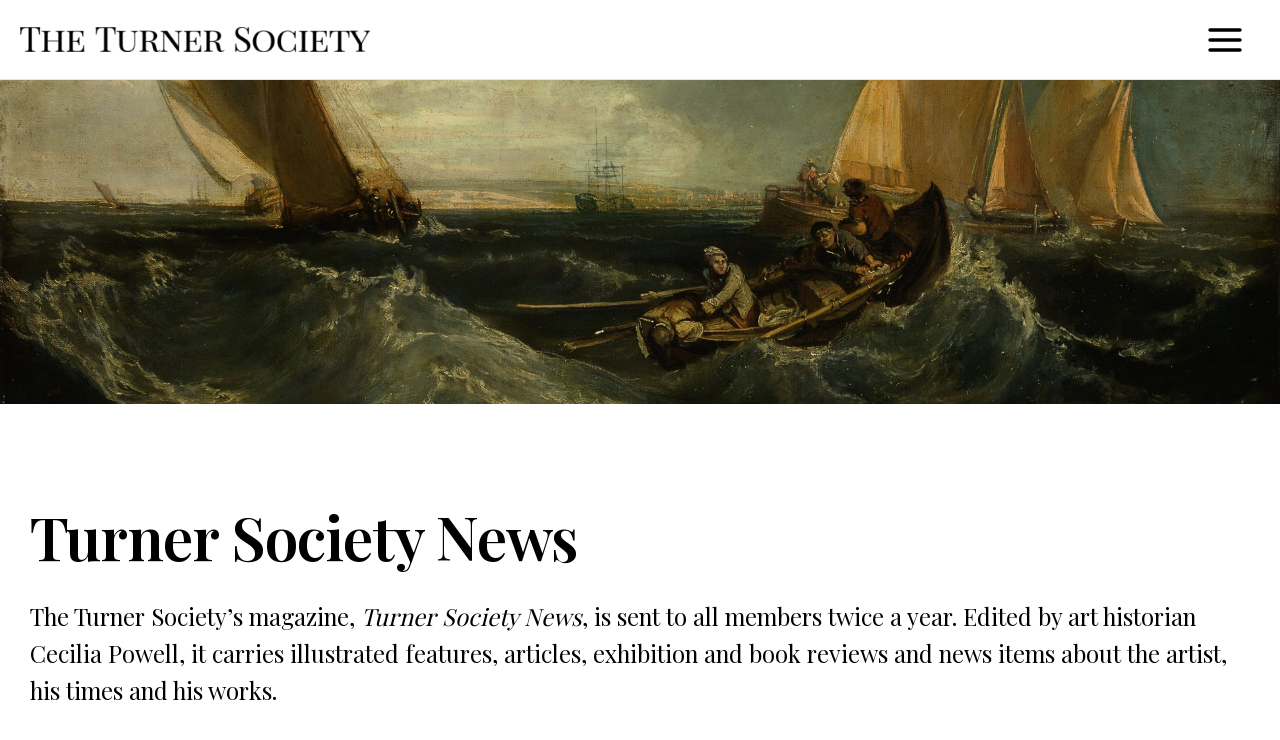

--- FILE ---
content_type: text/html; charset=UTF-8
request_url: https://www.turnersociety.com/magazine/
body_size: 44528
content:
<!DOCTYPE html>
<html lang="en-GB" prefix="og: https://ogp.me/ns#">
<head>
<meta charset="UTF-8">
<meta name="viewport" content="width=device-width, initial-scale=1">
	<link rel="profile" href="https://gmpg.org/xfn/11"> 
		<style>img:is([sizes="auto" i], [sizes^="auto," i]) { contain-intrinsic-size: 3000px 1500px }</style>
	
<!-- Search Engine Optimization by Rank Math PRO - https://rankmath.com/ -->
<title>Magazine | The Turner Society</title>
<meta name="description" content="The Turner Society’s magazine, edited by art historian Cecilia Powell, carries illustrated features, articles, exhibition and book reviews about the artist."/>
<meta name="robots" content="follow, index, max-snippet:-1, max-video-preview:-1, max-image-preview:large"/>
<link rel="canonical" href="https://www.turnersociety.com/magazine/" />
<meta property="og:locale" content="en_GB" />
<meta property="og:type" content="article" />
<meta property="og:title" content="Magazine | The Turner Society" />
<meta property="og:description" content="The Turner Society’s magazine, edited by art historian Cecilia Powell, carries illustrated features, articles, exhibition and book reviews about the artist." />
<meta property="og:url" content="https://www.turnersociety.com/magazine/" />
<meta property="og:site_name" content="The Turner Society" />
<meta property="og:updated_time" content="2025-04-08T08:53:53+01:00" />
<meta property="og:image" content="https://www.turnersociety.com/wp-content/uploads/2025/04/TSN-143.jpg" />
<meta property="og:image:secure_url" content="https://www.turnersociety.com/wp-content/uploads/2025/04/TSN-143.jpg" />
<meta property="og:image:width" content="1200" />
<meta property="og:image:height" content="1697" />
<meta property="og:image:alt" content="Magazine" />
<meta property="og:image:type" content="image/jpeg" />
<meta property="article:published_time" content="2022-12-03T01:07:17+00:00" />
<meta property="article:modified_time" content="2025-04-08T08:53:53+01:00" />
<meta name="twitter:card" content="summary_large_image" />
<meta name="twitter:title" content="Magazine | The Turner Society" />
<meta name="twitter:description" content="The Turner Society’s magazine, edited by art historian Cecilia Powell, carries illustrated features, articles, exhibition and book reviews about the artist." />
<meta name="twitter:image" content="https://www.turnersociety.com/wp-content/uploads/2025/04/TSN-143.jpg" />
<meta name="twitter:label1" content="Time to read" />
<meta name="twitter:data1" content="30 minutes" />
<script type="application/ld+json" class="rank-math-schema-pro">{"@context":"https://schema.org","@graph":[{"@type":"Organization","@id":"https://www.turnersociety.com/#organization","name":"The Turner Society","logo":{"@type":"ImageObject","@id":"https://www.turnersociety.com/#logo","url":"https://www.turnersociety.com/wp-content/uploads/2022/12/TheTurnerSociety-Logo-150x91.png","contentUrl":"https://www.turnersociety.com/wp-content/uploads/2022/12/TheTurnerSociety-Logo-150x91.png","caption":"The Turner Society","inLanguage":"en-GB"}},{"@type":"WebSite","@id":"https://www.turnersociety.com/#website","url":"https://www.turnersociety.com","name":"The Turner Society","publisher":{"@id":"https://www.turnersociety.com/#organization"},"inLanguage":"en-GB"},{"@type":"ImageObject","@id":"https://www.turnersociety.com/wp-content/uploads/2025/04/TSN-143.jpg","url":"https://www.turnersociety.com/wp-content/uploads/2025/04/TSN-143.jpg","width":"200","height":"200","inLanguage":"en-GB"},{"@type":"BreadcrumbList","@id":"https://www.turnersociety.com/magazine/#breadcrumb","itemListElement":[{"@type":"ListItem","position":"1","item":{"@id":"https://www.turnersociety.com","name":"Home"}},{"@type":"ListItem","position":"2","item":{"@id":"https://www.turnersociety.com/magazine/","name":"Magazine"}}]},{"@type":"WebPage","@id":"https://www.turnersociety.com/magazine/#webpage","url":"https://www.turnersociety.com/magazine/","name":"Magazine | The Turner Society","datePublished":"2022-12-03T01:07:17+00:00","dateModified":"2025-04-08T08:53:53+01:00","isPartOf":{"@id":"https://www.turnersociety.com/#website"},"primaryImageOfPage":{"@id":"https://www.turnersociety.com/wp-content/uploads/2025/04/TSN-143.jpg"},"inLanguage":"en-GB","breadcrumb":{"@id":"https://www.turnersociety.com/magazine/#breadcrumb"}},{"@type":"Person","@id":"https://www.turnersociety.com/magazine/#author","name":"turnersociety","image":{"@type":"ImageObject","@id":"https://secure.gravatar.com/avatar/19af9c6979a66367a7ca64c7d04d12e4?s=96&amp;d=mm&amp;r=g","url":"https://secure.gravatar.com/avatar/19af9c6979a66367a7ca64c7d04d12e4?s=96&amp;d=mm&amp;r=g","caption":"turnersociety","inLanguage":"en-GB"},"sameAs":["https://www.turnersociety.com"],"worksFor":{"@id":"https://www.turnersociety.com/#organization"}},{"@type":"Article","headline":"Magazine | The Turner Society","datePublished":"2022-12-03T01:07:17+00:00","dateModified":"2025-04-08T08:53:53+01:00","author":{"@id":"https://www.turnersociety.com/magazine/#author","name":"turnersociety"},"publisher":{"@id":"https://www.turnersociety.com/#organization"},"description":"The Turner Society\u2019s magazine, edited by art historian Cecilia Powell, carries illustrated features, articles, exhibition and book reviews about the artist.","name":"Magazine | The Turner Society","@id":"https://www.turnersociety.com/magazine/#richSnippet","isPartOf":{"@id":"https://www.turnersociety.com/magazine/#webpage"},"image":{"@id":"https://www.turnersociety.com/wp-content/uploads/2025/04/TSN-143.jpg"},"inLanguage":"en-GB","mainEntityOfPage":{"@id":"https://www.turnersociety.com/magazine/#webpage"}}]}</script>
<!-- /Rank Math WordPress SEO plugin -->

<link rel='dns-prefetch' href='//fonts.googleapis.com' />
<link rel='stylesheet' id='astra-theme-css-css' href='https://www.turnersociety.com/wp-content/themes/astra/assets/css/minified/main.min.css?ver=4.9.2' media='all' />
<style id='astra-theme-css-inline-css'>
:root{--ast-post-nav-space:0;--ast-container-default-xlg-padding:3em;--ast-container-default-lg-padding:3em;--ast-container-default-slg-padding:2em;--ast-container-default-md-padding:3em;--ast-container-default-sm-padding:3em;--ast-container-default-xs-padding:2.4em;--ast-container-default-xxs-padding:1.8em;--ast-code-block-background:#EEEEEE;--ast-comment-inputs-background:#FAFAFA;--ast-normal-container-width:1300px;--ast-narrow-container-width:750px;--ast-blog-title-font-weight:normal;--ast-blog-meta-weight:inherit;--ast-global-color-primary:var(--ast-global-color-5);--ast-global-color-secondary:var(--ast-global-color-4);--ast-global-color-alternate-background:var(--ast-global-color-7);--ast-global-color-subtle-background:var(--ast-global-color-6);--ast-bg-style-guide:#F8FAFC;--ast-shadow-style-guide:0px 0px 4px 0 #00000057;--ast-global-dark-bg-style:#fff;--ast-global-dark-lfs:#fbfbfb;--ast-widget-bg-color:#fafafa;--ast-wc-container-head-bg-color:#fbfbfb;--ast-title-layout-bg:#eeeeee;--ast-search-border-color:#e7e7e7;--ast-lifter-hover-bg:#e6e6e6;--ast-gallery-block-color:#000;--srfm-color-input-label:var(--ast-global-color-2);}html{font-size:137.5%;}a{color:var(--ast-global-color-8);}a:hover,a:focus{color:var(--ast-global-color-8);}body,button,input,select,textarea,.ast-button,.ast-custom-button{font-family:Times,Georgia,serif;font-weight:inherit;font-size:22px;font-size:1rem;line-height:var(--ast-body-line-height,1.6em);}blockquote{color:var(--ast-global-color-8);}p,.entry-content p{margin-bottom:1em;}h1,.entry-content h1,h2,.entry-content h2,h3,.entry-content h3,h4,.entry-content h4,h5,.entry-content h5,h6,.entry-content h6,.site-title,.site-title a{font-family:'Playfair Display',serif;font-weight:400;line-height:1.3em;}.ast-site-identity .site-title a{color:var(--ast-global-color-2);}.site-title{font-size:44px;font-size:2rem;display:none;}header .custom-logo-link img{max-width:440px;width:440px;}.astra-logo-svg{width:440px;}.site-header .site-description{font-size:15px;font-size:0.68181818181818rem;display:none;}.entry-title{font-size:26px;font-size:1.1818181818182rem;}.archive .ast-article-post .ast-article-inner,.blog .ast-article-post .ast-article-inner,.archive .ast-article-post .ast-article-inner:hover,.blog .ast-article-post .ast-article-inner:hover{overflow:hidden;}h1,.entry-content h1{font-size:66px;font-size:3rem;font-weight:600;font-family:'Playfair Display',serif;line-height:1.4em;}h2,.entry-content h2{font-size:33px;font-size:1.5rem;font-weight:700;font-family:'Playfair Display',serif;line-height:1.3em;}h3,.entry-content h3{font-size:46px;font-size:2.0909090909091rem;font-weight:400;font-family:'Playfair Display',serif;line-height:1.3em;}h4,.entry-content h4{font-size:36px;font-size:1.6363636363636rem;line-height:1.2em;font-weight:400;font-family:'Playfair Display',serif;}h5,.entry-content h5{font-size:28px;font-size:1.2727272727273rem;line-height:1.6em;font-weight:400;font-family:'Playfair Display',serif;}h6,.entry-content h6{font-size:36px;font-size:1.6363636363636rem;line-height:1.25em;font-weight:400;font-family:'Playfair Display',serif;}::selection{background-color:var(--ast-global-color-8);color:#ffffff;}body,h1,.entry-title a,.entry-content h1,h2,.entry-content h2,h3,.entry-content h3,h4,.entry-content h4,h5,.entry-content h5,h6,.entry-content h6{color:var(--ast-global-color-8);}.tagcloud a:hover,.tagcloud a:focus,.tagcloud a.current-item{color:#ffffff;border-color:var(--ast-global-color-8);background-color:var(--ast-global-color-8);}input:focus,input[type="text"]:focus,input[type="email"]:focus,input[type="url"]:focus,input[type="password"]:focus,input[type="reset"]:focus,input[type="search"]:focus,textarea:focus{border-color:var(--ast-global-color-8);}input[type="radio"]:checked,input[type=reset],input[type="checkbox"]:checked,input[type="checkbox"]:hover:checked,input[type="checkbox"]:focus:checked,input[type=range]::-webkit-slider-thumb{border-color:var(--ast-global-color-8);background-color:var(--ast-global-color-8);box-shadow:none;}.site-footer a:hover + .post-count,.site-footer a:focus + .post-count{background:var(--ast-global-color-8);border-color:var(--ast-global-color-8);}.single .nav-links .nav-previous,.single .nav-links .nav-next{color:var(--ast-global-color-8);}.entry-meta,.entry-meta *{line-height:1.45;color:var(--ast-global-color-8);}.entry-meta a:not(.ast-button):hover,.entry-meta a:not(.ast-button):hover *,.entry-meta a:not(.ast-button):focus,.entry-meta a:not(.ast-button):focus *,.page-links > .page-link,.page-links .page-link:hover,.post-navigation a:hover{color:var(--ast-global-color-8);}#cat option,.secondary .calendar_wrap thead a,.secondary .calendar_wrap thead a:visited{color:var(--ast-global-color-8);}.secondary .calendar_wrap #today,.ast-progress-val span{background:var(--ast-global-color-8);}.secondary a:hover + .post-count,.secondary a:focus + .post-count{background:var(--ast-global-color-8);border-color:var(--ast-global-color-8);}.calendar_wrap #today > a{color:#ffffff;}.page-links .page-link,.single .post-navigation a{color:var(--ast-global-color-8);}.ast-search-menu-icon .search-form button.search-submit{padding:0 4px;}.ast-search-menu-icon form.search-form{padding-right:0;}.ast-search-menu-icon.slide-search input.search-field{width:0;}.ast-header-search .ast-search-menu-icon.ast-dropdown-active .search-form,.ast-header-search .ast-search-menu-icon.ast-dropdown-active .search-field:focus{transition:all 0.2s;}.search-form input.search-field:focus{outline:none;}.ast-archive-title{color:var(--ast-global-color-8);}.widget-title,.widget .wp-block-heading{font-size:31px;font-size:1.4090909090909rem;color:var(--ast-global-color-8);}.single .ast-author-details .author-title{color:var(--ast-global-color-8);}.ast-search-menu-icon.slide-search a:focus-visible:focus-visible,.astra-search-icon:focus-visible,#close:focus-visible,a:focus-visible,.ast-menu-toggle:focus-visible,.site .skip-link:focus-visible,.wp-block-loginout input:focus-visible,.wp-block-search.wp-block-search__button-inside .wp-block-search__inside-wrapper,.ast-header-navigation-arrow:focus-visible,.woocommerce .wc-proceed-to-checkout > .checkout-button:focus-visible,.woocommerce .woocommerce-MyAccount-navigation ul li a:focus-visible,.ast-orders-table__row .ast-orders-table__cell:focus-visible,.woocommerce .woocommerce-order-details .order-again > .button:focus-visible,.woocommerce .woocommerce-message a.button.wc-forward:focus-visible,.woocommerce #minus_qty:focus-visible,.woocommerce #plus_qty:focus-visible,a#ast-apply-coupon:focus-visible,.woocommerce .woocommerce-info a:focus-visible,.woocommerce .astra-shop-summary-wrap a:focus-visible,.woocommerce a.wc-forward:focus-visible,#ast-apply-coupon:focus-visible,.woocommerce-js .woocommerce-mini-cart-item a.remove:focus-visible,#close:focus-visible,.button.search-submit:focus-visible,#search_submit:focus,.normal-search:focus-visible,.ast-header-account-wrap:focus-visible,.woocommerce .ast-on-card-button.ast-quick-view-trigger:focus{outline-style:dotted;outline-color:inherit;outline-width:thin;}input:focus,input[type="text"]:focus,input[type="email"]:focus,input[type="url"]:focus,input[type="password"]:focus,input[type="reset"]:focus,input[type="search"]:focus,input[type="number"]:focus,textarea:focus,.wp-block-search__input:focus,[data-section="section-header-mobile-trigger"] .ast-button-wrap .ast-mobile-menu-trigger-minimal:focus,.ast-mobile-popup-drawer.active .menu-toggle-close:focus,.woocommerce-ordering select.orderby:focus,#ast-scroll-top:focus,#coupon_code:focus,.woocommerce-page #comment:focus,.woocommerce #reviews #respond input#submit:focus,.woocommerce a.add_to_cart_button:focus,.woocommerce .button.single_add_to_cart_button:focus,.woocommerce .woocommerce-cart-form button:focus,.woocommerce .woocommerce-cart-form__cart-item .quantity .qty:focus,.woocommerce .woocommerce-billing-fields .woocommerce-billing-fields__field-wrapper .woocommerce-input-wrapper > .input-text:focus,.woocommerce #order_comments:focus,.woocommerce #place_order:focus,.woocommerce .woocommerce-address-fields .woocommerce-address-fields__field-wrapper .woocommerce-input-wrapper > .input-text:focus,.woocommerce .woocommerce-MyAccount-content form button:focus,.woocommerce .woocommerce-MyAccount-content .woocommerce-EditAccountForm .woocommerce-form-row .woocommerce-Input.input-text:focus,.woocommerce .ast-woocommerce-container .woocommerce-pagination ul.page-numbers li a:focus,body #content .woocommerce form .form-row .select2-container--default .select2-selection--single:focus,#ast-coupon-code:focus,.woocommerce.woocommerce-js .quantity input[type=number]:focus,.woocommerce-js .woocommerce-mini-cart-item .quantity input[type=number]:focus,.woocommerce p#ast-coupon-trigger:focus{border-style:dotted;border-color:inherit;border-width:thin;}input{outline:none;}.ast-logo-title-inline .site-logo-img{padding-right:1em;}.site-logo-img img{ transition:all 0.2s linear;}body .ast-oembed-container *{position:absolute;top:0;width:100%;height:100%;left:0;}body .wp-block-embed-pocket-casts .ast-oembed-container *{position:unset;}.ast-single-post-featured-section + article {margin-top: 2em;}.site-content .ast-single-post-featured-section img {width: 100%;overflow: hidden;object-fit: cover;}.ast-separate-container .site-content .ast-single-post-featured-section + article {margin-top: -80px;z-index: 9;position: relative;border-radius: 4px;}@media (min-width: 1501px) {.ast-no-sidebar .site-content .ast-article-image-container--wide {margin-left: -120px;margin-right: -120px;max-width: unset;width: unset;}.ast-left-sidebar .site-content .ast-article-image-container--wide,.ast-right-sidebar .site-content .ast-article-image-container--wide {margin-left: -10px;margin-right: -10px;}.site-content .ast-article-image-container--full {margin-left: calc( -50vw + 50%);margin-right: calc( -50vw + 50%);max-width: 100vw;width: 100vw;}.ast-left-sidebar .site-content .ast-article-image-container--full,.ast-right-sidebar .site-content .ast-article-image-container--full {margin-left: -10px;margin-right: -10px;max-width: inherit;width: auto;}}.site > .ast-single-related-posts-container {margin-top: 0;}@media (min-width: 1501px) {.ast-desktop .ast-container--narrow {max-width: var(--ast-narrow-container-width);margin: 0 auto;}}.ast-page-builder-template .hentry {margin: 0;}.ast-page-builder-template .site-content > .ast-container {max-width: 100%;padding: 0;}.ast-page-builder-template .site .site-content #primary {padding: 0;margin: 0;}.ast-page-builder-template .no-results {text-align: center;margin: 4em auto;}.ast-page-builder-template .ast-pagination {padding: 2em;}.ast-page-builder-template .entry-header.ast-no-title.ast-no-thumbnail {margin-top: 0;}.ast-page-builder-template .entry-header.ast-header-without-markup {margin-top: 0;margin-bottom: 0;}.ast-page-builder-template .entry-header.ast-no-title.ast-no-meta {margin-bottom: 0;}.ast-page-builder-template.single .post-navigation {padding-bottom: 2em;}.ast-page-builder-template.single-post .site-content > .ast-container {max-width: 100%;}.ast-page-builder-template .entry-header {margin-top: 2em;margin-left: auto;margin-right: auto;}.ast-page-builder-template .ast-archive-description {margin: 2em auto 0;padding-left: 20px;padding-right: 20px;}.ast-page-builder-template .ast-row {margin-left: 0;margin-right: 0;}.single.ast-page-builder-template .entry-header + .entry-content,.single.ast-page-builder-template .ast-single-entry-banner + .site-content article .entry-content {margin-bottom: 2em;}@media(min-width: 1500px) {.ast-page-builder-template.archive.ast-right-sidebar .ast-row article,.ast-page-builder-template.archive.ast-left-sidebar .ast-row article {padding-left: 0;padding-right: 0;}}@media (max-width:1500.9px){#ast-desktop-header{display:none;}}@media (min-width:1501px){#ast-mobile-header{display:none;}}.wp-block-buttons.aligncenter{justify-content:center;}@media (max-width:1500px){.ast-theme-transparent-header #primary,.ast-theme-transparent-header #secondary{padding:0;}}@media (max-width:1500px){.ast-plain-container.ast-no-sidebar #primary{padding:0;}}.ast-plain-container.ast-no-sidebar #primary{margin-top:0;margin-bottom:0;}.wp-block-button.is-style-outline .wp-block-button__link{border-color:var(--ast-global-color-8);border-top-width:0px;border-right-width:0px;border-bottom-width:0px;border-left-width:0px;}div.wp-block-button.is-style-outline > .wp-block-button__link:not(.has-text-color),div.wp-block-button.wp-block-button__link.is-style-outline:not(.has-text-color){color:var(--ast-global-color-8);}.wp-block-button.is-style-outline .wp-block-button__link:hover,.wp-block-buttons .wp-block-button.is-style-outline .wp-block-button__link:focus,.wp-block-buttons .wp-block-button.is-style-outline > .wp-block-button__link:not(.has-text-color):hover,.wp-block-buttons .wp-block-button.wp-block-button__link.is-style-outline:not(.has-text-color):hover{color:#ffffff;background-color:var(--ast-global-color-8);border-color:var(--ast-global-color-8);}.post-page-numbers.current .page-link,.ast-pagination .page-numbers.current{color:#ffffff;border-color:var(--ast-global-color-8);background-color:var(--ast-global-color-8);}.wp-block-button.is-style-outline .wp-block-button__link{border-top-width:0px;border-right-width:0px;border-bottom-width:0px;border-left-width:0px;}.wp-block-button.is-style-outline .wp-block-button__link.wp-element-button,.ast-outline-button{border-color:var(--ast-global-color-8);font-family:inherit;font-weight:inherit;line-height:1em;border-top-left-radius:0px;border-top-right-radius:0px;border-bottom-right-radius:0px;border-bottom-left-radius:0px;}.wp-block-buttons .wp-block-button.is-style-outline > .wp-block-button__link:not(.has-text-color),.wp-block-buttons .wp-block-button.wp-block-button__link.is-style-outline:not(.has-text-color),.ast-outline-button{color:var(--ast-global-color-8);}.wp-block-button.is-style-outline .wp-block-button__link:hover,.wp-block-buttons .wp-block-button.is-style-outline .wp-block-button__link:focus,.wp-block-buttons .wp-block-button.is-style-outline > .wp-block-button__link:not(.has-text-color):hover,.wp-block-buttons .wp-block-button.wp-block-button__link.is-style-outline:not(.has-text-color):hover,.ast-outline-button:hover,.ast-outline-button:focus,.wp-block-uagb-buttons-child .uagb-buttons-repeater.ast-outline-button:hover,.wp-block-uagb-buttons-child .uagb-buttons-repeater.ast-outline-button:focus{color:#ffffff;background-color:var(--ast-global-color-8);border-color:var(--ast-global-color-8);}.wp-block-button .wp-block-button__link.wp-element-button.is-style-outline:not(.has-background),.wp-block-button.is-style-outline>.wp-block-button__link.wp-element-button:not(.has-background),.ast-outline-button{background-color:transparent;}.entry-content[data-ast-blocks-layout] > figure{margin-bottom:1em;}h1.widget-title{font-weight:600;}h2.widget-title{font-weight:700;}h3.widget-title{font-weight:400;}.elementor-widget-container .elementor-loop-container .e-loop-item[data-elementor-type="loop-item"]{width:100%;}#page{display:flex;flex-direction:column;min-height:100vh;}.ast-404-layout-1 h1.page-title{color:var(--ast-global-color-2);}.single .post-navigation a{line-height:1em;height:inherit;}.error-404 .page-sub-title{font-size:1.5rem;font-weight:inherit;}.search .site-content .content-area .search-form{margin-bottom:0;}#page .site-content{flex-grow:1;}.widget{margin-bottom:1.25em;}#secondary li{line-height:1.5em;}#secondary .wp-block-group h2{margin-bottom:0.7em;}#secondary h2{font-size:1.7rem;}.ast-separate-container .ast-article-post,.ast-separate-container .ast-article-single,.ast-separate-container .comment-respond{padding:3em;}.ast-separate-container .ast-article-single .ast-article-single{padding:0;}.ast-article-single .wp-block-post-template-is-layout-grid{padding-left:0;}.ast-separate-container .comments-title,.ast-narrow-container .comments-title{padding:1.5em 2em;}.ast-page-builder-template .comment-form-textarea,.ast-comment-formwrap .ast-grid-common-col{padding:0;}.ast-comment-formwrap{padding:0;display:inline-flex;column-gap:20px;width:100%;margin-left:0;margin-right:0;}.comments-area textarea#comment:focus,.comments-area textarea#comment:active,.comments-area .ast-comment-formwrap input[type="text"]:focus,.comments-area .ast-comment-formwrap input[type="text"]:active {box-shadow:none;outline:none;}.archive.ast-page-builder-template .entry-header{margin-top:2em;}.ast-page-builder-template .ast-comment-formwrap{width:100%;}.entry-title{margin-bottom:0.5em;}.ast-archive-description p{font-size:inherit;font-weight:inherit;line-height:inherit;}.ast-separate-container .ast-comment-list li.depth-1,.hentry{margin-bottom:2em;}@media (min-width:1500px){.ast-left-sidebar.ast-page-builder-template #secondary,.archive.ast-right-sidebar.ast-page-builder-template .site-main{padding-left:20px;padding-right:20px;}}@media (max-width:544px){.ast-comment-formwrap.ast-row{column-gap:10px;display:inline-block;}#ast-commentform .ast-grid-common-col{position:relative;width:100%;}}@media (min-width:1201px){.ast-separate-container .ast-article-post,.ast-separate-container .ast-article-single,.ast-separate-container .ast-author-box,.ast-separate-container .ast-404-layout-1,.ast-separate-container .no-results{padding:3em;}}@media (max-width:1500px){.ast-separate-container #primary,.ast-separate-container #secondary{padding:1.5em 0;}#primary,#secondary{padding:1.5em 0;margin:0;}.ast-left-sidebar #content > .ast-container{display:flex;flex-direction:column-reverse;width:100%;}}@media (min-width:1501px){.ast-separate-container.ast-right-sidebar #primary,.ast-separate-container.ast-left-sidebar #primary{border:0;}.search-no-results.ast-separate-container #primary{margin-bottom:4em;}}.elementor-widget-button .elementor-button{border-style:solid;text-decoration:none;border-top-width:0px;border-right-width:0px;border-left-width:0px;border-bottom-width:0px;}body .elementor-button.elementor-size-sm,body .elementor-button.elementor-size-xs,body .elementor-button.elementor-size-md,body .elementor-button.elementor-size-lg,body .elementor-button.elementor-size-xl,body .elementor-button{border-top-left-radius:0px;border-top-right-radius:0px;border-bottom-right-radius:0px;border-bottom-left-radius:0px;padding-top:20px;padding-right:30px;padding-bottom:20px;padding-left:30px;}.elementor-widget-button .elementor-button{border-color:var(--ast-global-color-8);background-color:var(--ast-global-color-8);}.elementor-widget-button .elementor-button:hover,.elementor-widget-button .elementor-button:focus{color:#ffffff;background-color:var(--ast-global-color-8);border-color:var(--ast-global-color-8);}.wp-block-button .wp-block-button__link ,.elementor-widget-button .elementor-button,.elementor-widget-button .elementor-button:visited{color:#ffffff;}.elementor-widget-button .elementor-button{font-family:'Roboto',sans-serif;font-weight:500;font-size:22px;font-size:1rem;line-height:1em;}body .elementor-button.elementor-size-sm,body .elementor-button.elementor-size-xs,body .elementor-button.elementor-size-md,body .elementor-button.elementor-size-lg,body .elementor-button.elementor-size-xl,body .elementor-button{font-size:22px;font-size:1rem;}.wp-block-button .wp-block-button__link:hover,.wp-block-button .wp-block-button__link:focus{color:#ffffff;background-color:var(--ast-global-color-8);border-color:var(--ast-global-color-8);}.elementor-widget-heading h1.elementor-heading-title{line-height:1.4em;}.elementor-widget-heading h2.elementor-heading-title{line-height:1.3em;}.elementor-widget-heading h3.elementor-heading-title{line-height:1.3em;}.elementor-widget-heading h4.elementor-heading-title{line-height:1.2em;}.elementor-widget-heading h5.elementor-heading-title{line-height:1.6em;}.elementor-widget-heading h6.elementor-heading-title{line-height:1.25em;}.wp-block-button .wp-block-button__link,.wp-block-search .wp-block-search__button,body .wp-block-file .wp-block-file__button{border-style:solid;border-top-width:0px;border-right-width:0px;border-left-width:0px;border-bottom-width:0px;border-color:var(--ast-global-color-8);background-color:var(--ast-global-color-8);color:#ffffff;font-family:'Roboto',sans-serif;font-weight:500;line-height:1em;font-size:22px;font-size:1rem;border-top-left-radius:0px;border-top-right-radius:0px;border-bottom-right-radius:0px;border-bottom-left-radius:0px;padding-top:20px;padding-right:30px;padding-bottom:20px;padding-left:30px;}.menu-toggle,button,.ast-button,.ast-custom-button,.button,input#submit,input[type="button"],input[type="submit"],input[type="reset"],form[CLASS*="wp-block-search__"].wp-block-search .wp-block-search__inside-wrapper .wp-block-search__button,body .wp-block-file .wp-block-file__button,.search .search-submit{border-style:solid;border-top-width:0px;border-right-width:0px;border-left-width:0px;border-bottom-width:0px;color:#ffffff;border-color:var(--ast-global-color-8);background-color:var(--ast-global-color-8);padding-top:20px;padding-right:30px;padding-bottom:20px;padding-left:30px;font-family:'Roboto',sans-serif;font-weight:500;font-size:22px;font-size:1rem;line-height:1em;border-top-left-radius:0px;border-top-right-radius:0px;border-bottom-right-radius:0px;border-bottom-left-radius:0px;}button:focus,.menu-toggle:hover,button:hover,.ast-button:hover,.ast-custom-button:hover .button:hover,.ast-custom-button:hover ,input[type=reset]:hover,input[type=reset]:focus,input#submit:hover,input#submit:focus,input[type="button"]:hover,input[type="button"]:focus,input[type="submit"]:hover,input[type="submit"]:focus,form[CLASS*="wp-block-search__"].wp-block-search .wp-block-search__inside-wrapper .wp-block-search__button:hover,form[CLASS*="wp-block-search__"].wp-block-search .wp-block-search__inside-wrapper .wp-block-search__button:focus,body .wp-block-file .wp-block-file__button:hover,body .wp-block-file .wp-block-file__button:focus{color:#ffffff;background-color:var(--ast-global-color-8);border-color:var(--ast-global-color-8);}form[CLASS*="wp-block-search__"].wp-block-search .wp-block-search__inside-wrapper .wp-block-search__button.has-icon{padding-top:calc(20px - 3px);padding-right:calc(30px - 3px);padding-bottom:calc(20px - 3px);padding-left:calc(30px - 3px);}@media (max-width:1500px){.ast-mobile-header-stack .main-header-bar .ast-search-menu-icon{display:inline-block;}.ast-header-break-point.ast-header-custom-item-outside .ast-mobile-header-stack .main-header-bar .ast-search-icon{margin:0;}.ast-comment-avatar-wrap img{max-width:2.5em;}.ast-comment-meta{padding:0 1.8888em 1.3333em;}.ast-separate-container .ast-comment-list li.depth-1{padding:1.5em 2.14em;}.ast-separate-container .comment-respond{padding:2em 2.14em;}}@media (min-width:544px){.ast-container{max-width:100%;}}@media (max-width:544px){.ast-separate-container .ast-article-post,.ast-separate-container .ast-article-single,.ast-separate-container .comments-title,.ast-separate-container .ast-archive-description{padding:1.5em 1em;}.ast-separate-container #content .ast-container{padding-left:0.54em;padding-right:0.54em;}.ast-separate-container .ast-comment-list .bypostauthor{padding:.5em;}.ast-search-menu-icon.ast-dropdown-active .search-field{width:170px;}} #ast-mobile-header .ast-site-header-cart-li a{pointer-events:none;}@media (min-width:545px){.ast-page-builder-template .comments-area,.single.ast-page-builder-template .entry-header,.single.ast-page-builder-template .post-navigation,.single.ast-page-builder-template .ast-single-related-posts-container{max-width:1340px;margin-left:auto;margin-right:auto;}}.ast-separate-container{background-color:var(--ast-global-color-4);}@media (max-width:1500px){.site-title{display:none;}.site-header .site-description{display:none;}h1,.entry-content h1{font-size:60px;}h2,.entry-content h2{font-size:30px;}h3,.entry-content h3{font-size:40px;}h4,.entry-content h4{font-size:36px;font-size:1.6363636363636rem;}h5,.entry-content h5{font-size:26px;font-size:1.1818181818182rem;}h6,.entry-content h6{font-size:36px;font-size:1.6363636363636rem;}.astra-logo-svg{width:350px;}header .custom-logo-link img,.ast-header-break-point .site-logo-img .custom-mobile-logo-link img{max-width:350px;width:350px;}}@media (max-width:544px){.site-title{display:none;}.site-header .site-description{display:none;}h1,.entry-content h1{font-size:40px;}h2,.entry-content h2{font-size:25px;}h3,.entry-content h3{font-size:30px;}h4,.entry-content h4{font-size:30px;font-size:1.3636363636364rem;}h5,.entry-content h5{font-size:24px;font-size:1.0909090909091rem;}h6,.entry-content h6{font-size:30px;font-size:1.3636363636364rem;}header .custom-logo-link img,.ast-header-break-point .site-branding img,.ast-header-break-point .custom-logo-link img{max-width:230px;width:230px;}.astra-logo-svg{width:230px;}.ast-header-break-point .site-logo-img .custom-mobile-logo-link img{max-width:230px;}}@media (max-width:1500px){html{font-size:125.4%;}}@media (max-width:544px){html{font-size:125.4%;}}@media (min-width:1501px){.ast-container{max-width:1340px;}}@media (min-width:1501px){.site-content .ast-container{display:flex;}}@media (max-width:1500px){.site-content .ast-container{flex-direction:column;}}@media (min-width:1501px){.main-header-menu .sub-menu .menu-item.ast-left-align-sub-menu:hover > .sub-menu,.main-header-menu .sub-menu .menu-item.ast-left-align-sub-menu.focus > .sub-menu{margin-left:-0px;}}.site .comments-area{padding-bottom:3em;}.wp-block-file {display: flex;align-items: center;flex-wrap: wrap;justify-content: space-between;}.wp-block-pullquote {border: none;}.wp-block-pullquote blockquote::before {content: "\201D";font-family: "Helvetica",sans-serif;display: flex;transform: rotate( 180deg );font-size: 6rem;font-style: normal;line-height: 1;font-weight: bold;align-items: center;justify-content: center;}.has-text-align-right > blockquote::before {justify-content: flex-start;}.has-text-align-left > blockquote::before {justify-content: flex-end;}figure.wp-block-pullquote.is-style-solid-color blockquote {max-width: 100%;text-align: inherit;}:root {--wp--custom--ast-default-block-top-padding: 3em;--wp--custom--ast-default-block-right-padding: 3em;--wp--custom--ast-default-block-bottom-padding: 3em;--wp--custom--ast-default-block-left-padding: 3em;--wp--custom--ast-container-width: 1300px;--wp--custom--ast-content-width-size: 1300px;--wp--custom--ast-wide-width-size: calc(1300px + var(--wp--custom--ast-default-block-left-padding) + var(--wp--custom--ast-default-block-right-padding));}.ast-narrow-container {--wp--custom--ast-content-width-size: 750px;--wp--custom--ast-wide-width-size: 750px;}@media(max-width: 1500px) {:root {--wp--custom--ast-default-block-top-padding: 3em;--wp--custom--ast-default-block-right-padding: 2em;--wp--custom--ast-default-block-bottom-padding: 3em;--wp--custom--ast-default-block-left-padding: 2em;}}@media(max-width: 544px) {:root {--wp--custom--ast-default-block-top-padding: 3em;--wp--custom--ast-default-block-right-padding: 1.5em;--wp--custom--ast-default-block-bottom-padding: 3em;--wp--custom--ast-default-block-left-padding: 1.5em;}}.entry-content > .wp-block-group,.entry-content > .wp-block-cover,.entry-content > .wp-block-columns {padding-top: var(--wp--custom--ast-default-block-top-padding);padding-right: var(--wp--custom--ast-default-block-right-padding);padding-bottom: var(--wp--custom--ast-default-block-bottom-padding);padding-left: var(--wp--custom--ast-default-block-left-padding);}.ast-plain-container.ast-no-sidebar .entry-content > .alignfull,.ast-page-builder-template .ast-no-sidebar .entry-content > .alignfull {margin-left: calc( -50vw + 50%);margin-right: calc( -50vw + 50%);max-width: 100vw;width: 100vw;}.ast-plain-container.ast-no-sidebar .entry-content .alignfull .alignfull,.ast-page-builder-template.ast-no-sidebar .entry-content .alignfull .alignfull,.ast-plain-container.ast-no-sidebar .entry-content .alignfull .alignwide,.ast-page-builder-template.ast-no-sidebar .entry-content .alignfull .alignwide,.ast-plain-container.ast-no-sidebar .entry-content .alignwide .alignfull,.ast-page-builder-template.ast-no-sidebar .entry-content .alignwide .alignfull,.ast-plain-container.ast-no-sidebar .entry-content .alignwide .alignwide,.ast-page-builder-template.ast-no-sidebar .entry-content .alignwide .alignwide,.ast-plain-container.ast-no-sidebar .entry-content .wp-block-column .alignfull,.ast-page-builder-template.ast-no-sidebar .entry-content .wp-block-column .alignfull,.ast-plain-container.ast-no-sidebar .entry-content .wp-block-column .alignwide,.ast-page-builder-template.ast-no-sidebar .entry-content .wp-block-column .alignwide {margin-left: auto;margin-right: auto;width: 100%;}[data-ast-blocks-layout] .wp-block-separator:not(.is-style-dots) {height: 0;}[data-ast-blocks-layout] .wp-block-separator {margin: 20px auto;}[data-ast-blocks-layout] .wp-block-separator:not(.is-style-wide):not(.is-style-dots) {max-width: 100px;}[data-ast-blocks-layout] .wp-block-separator.has-background {padding: 0;}.entry-content[data-ast-blocks-layout] > * {max-width: var(--wp--custom--ast-content-width-size);margin-left: auto;margin-right: auto;}.entry-content[data-ast-blocks-layout] > .alignwide {max-width: var(--wp--custom--ast-wide-width-size);}.entry-content[data-ast-blocks-layout] .alignfull {max-width: none;}.entry-content .wp-block-columns {margin-bottom: 0;}blockquote {margin: 1.5em;border-color: rgba(0,0,0,0.05);}.wp-block-quote:not(.has-text-align-right):not(.has-text-align-center) {border-left: 5px solid rgba(0,0,0,0.05);}.has-text-align-right > blockquote,blockquote.has-text-align-right {border-right: 5px solid rgba(0,0,0,0.05);}.has-text-align-left > blockquote,blockquote.has-text-align-left {border-left: 5px solid rgba(0,0,0,0.05);}.wp-block-site-tagline,.wp-block-latest-posts .read-more {margin-top: 15px;}.wp-block-loginout p label {display: block;}.wp-block-loginout p:not(.login-remember):not(.login-submit) input {width: 100%;}.wp-block-loginout input:focus {border-color: transparent;}.wp-block-loginout input:focus {outline: thin dotted;}.entry-content .wp-block-media-text .wp-block-media-text__content {padding: 0 0 0 8%;}.entry-content .wp-block-media-text.has-media-on-the-right .wp-block-media-text__content {padding: 0 8% 0 0;}.entry-content .wp-block-media-text.has-background .wp-block-media-text__content {padding: 8%;}.entry-content .wp-block-cover:not([class*="background-color"]):not(.has-text-color.has-link-color) .wp-block-cover__inner-container,.entry-content .wp-block-cover:not([class*="background-color"]) .wp-block-cover-image-text,.entry-content .wp-block-cover:not([class*="background-color"]) .wp-block-cover-text,.entry-content .wp-block-cover-image:not([class*="background-color"]) .wp-block-cover__inner-container,.entry-content .wp-block-cover-image:not([class*="background-color"]) .wp-block-cover-image-text,.entry-content .wp-block-cover-image:not([class*="background-color"]) .wp-block-cover-text {color: var(--ast-global-color-primary,var(--ast-global-color-5));}.wp-block-loginout .login-remember input {width: 1.1rem;height: 1.1rem;margin: 0 5px 4px 0;vertical-align: middle;}.wp-block-latest-posts > li > *:first-child,.wp-block-latest-posts:not(.is-grid) > li:first-child {margin-top: 0;}.entry-content > .wp-block-buttons,.entry-content > .wp-block-uagb-buttons {margin-bottom: 1.5em;}.wp-block-search__inside-wrapper .wp-block-search__input {padding: 0 10px;color: var(--ast-global-color-3);background: var(--ast-global-color-primary,var(--ast-global-color-5));border-color: var(--ast-border-color);}.wp-block-latest-posts .read-more {margin-bottom: 1.5em;}.wp-block-search__no-button .wp-block-search__inside-wrapper .wp-block-search__input {padding-top: 5px;padding-bottom: 5px;}.wp-block-latest-posts .wp-block-latest-posts__post-date,.wp-block-latest-posts .wp-block-latest-posts__post-author {font-size: 1rem;}.wp-block-latest-posts > li > *,.wp-block-latest-posts:not(.is-grid) > li {margin-top: 12px;margin-bottom: 12px;}.ast-page-builder-template .entry-content[data-ast-blocks-layout] > *,.ast-page-builder-template .entry-content[data-ast-blocks-layout] > .alignfull:not(.wp-block-group):not(.uagb-is-root-container) > * {max-width: none;}.ast-page-builder-template .entry-content[data-ast-blocks-layout] > .alignwide:not(.uagb-is-root-container) > * {max-width: var(--wp--custom--ast-wide-width-size);}.ast-page-builder-template .entry-content[data-ast-blocks-layout] > .inherit-container-width > *,.ast-page-builder-template .entry-content[data-ast-blocks-layout] > *:not(.wp-block-group):not(.uagb-is-root-container) > *,.entry-content[data-ast-blocks-layout] > .wp-block-cover .wp-block-cover__inner-container {max-width: var(--wp--custom--ast-content-width-size) ;margin-left: auto;margin-right: auto;}.entry-content[data-ast-blocks-layout] .wp-block-cover:not(.alignleft):not(.alignright) {width: auto;}@media(max-width: 1200px) {.ast-separate-container .entry-content > .alignfull,.ast-separate-container .entry-content[data-ast-blocks-layout] > .alignwide,.ast-plain-container .entry-content[data-ast-blocks-layout] > .alignwide,.ast-plain-container .entry-content .alignfull {margin-left: calc(-1 * min(var(--ast-container-default-xlg-padding),20px)) ;margin-right: calc(-1 * min(var(--ast-container-default-xlg-padding),20px));}}@media(min-width: 1201px) {.ast-separate-container .entry-content > .alignfull {margin-left: calc(-1 * var(--ast-container-default-xlg-padding) );margin-right: calc(-1 * var(--ast-container-default-xlg-padding) );}.ast-separate-container .entry-content[data-ast-blocks-layout] > .alignwide,.ast-plain-container .entry-content[data-ast-blocks-layout] > .alignwide {margin-left: calc(-1 * var(--wp--custom--ast-default-block-left-padding) );margin-right: calc(-1 * var(--wp--custom--ast-default-block-right-padding) );}}@media(min-width: 1500px) {.ast-separate-container .entry-content .wp-block-group.alignwide:not(.inherit-container-width) > :where(:not(.alignleft):not(.alignright)),.ast-plain-container .entry-content .wp-block-group.alignwide:not(.inherit-container-width) > :where(:not(.alignleft):not(.alignright)) {max-width: calc( var(--wp--custom--ast-content-width-size) + 80px );}.ast-plain-container.ast-right-sidebar .entry-content[data-ast-blocks-layout] .alignfull,.ast-plain-container.ast-left-sidebar .entry-content[data-ast-blocks-layout] .alignfull {margin-left: -60px;margin-right: -60px;}}@media(min-width: 544px) {.entry-content > .alignleft {margin-right: 20px;}.entry-content > .alignright {margin-left: 20px;}}@media (max-width:544px){.wp-block-columns .wp-block-column:not(:last-child){margin-bottom:20px;}.wp-block-latest-posts{margin:0;}}@media( max-width: 600px ) {.entry-content .wp-block-media-text .wp-block-media-text__content,.entry-content .wp-block-media-text.has-media-on-the-right .wp-block-media-text__content {padding: 8% 0 0;}.entry-content .wp-block-media-text.has-background .wp-block-media-text__content {padding: 8%;}}.ast-narrow-container .site-content .wp-block-uagb-image--align-full .wp-block-uagb-image__figure {max-width: 100%;margin-left: auto;margin-right: auto;}:root .has-ast-global-color-0-color{color:var(--ast-global-color-0);}:root .has-ast-global-color-0-background-color{background-color:var(--ast-global-color-0);}:root .wp-block-button .has-ast-global-color-0-color{color:var(--ast-global-color-0);}:root .wp-block-button .has-ast-global-color-0-background-color{background-color:var(--ast-global-color-0);}:root .has-ast-global-color-1-color{color:var(--ast-global-color-1);}:root .has-ast-global-color-1-background-color{background-color:var(--ast-global-color-1);}:root .wp-block-button .has-ast-global-color-1-color{color:var(--ast-global-color-1);}:root .wp-block-button .has-ast-global-color-1-background-color{background-color:var(--ast-global-color-1);}:root .has-ast-global-color-2-color{color:var(--ast-global-color-2);}:root .has-ast-global-color-2-background-color{background-color:var(--ast-global-color-2);}:root .wp-block-button .has-ast-global-color-2-color{color:var(--ast-global-color-2);}:root .wp-block-button .has-ast-global-color-2-background-color{background-color:var(--ast-global-color-2);}:root .has-ast-global-color-3-color{color:var(--ast-global-color-3);}:root .has-ast-global-color-3-background-color{background-color:var(--ast-global-color-3);}:root .wp-block-button .has-ast-global-color-3-color{color:var(--ast-global-color-3);}:root .wp-block-button .has-ast-global-color-3-background-color{background-color:var(--ast-global-color-3);}:root .has-ast-global-color-4-color{color:var(--ast-global-color-4);}:root .has-ast-global-color-4-background-color{background-color:var(--ast-global-color-4);}:root .wp-block-button .has-ast-global-color-4-color{color:var(--ast-global-color-4);}:root .wp-block-button .has-ast-global-color-4-background-color{background-color:var(--ast-global-color-4);}:root .has-ast-global-color-5-color{color:var(--ast-global-color-5);}:root .has-ast-global-color-5-background-color{background-color:var(--ast-global-color-5);}:root .wp-block-button .has-ast-global-color-5-color{color:var(--ast-global-color-5);}:root .wp-block-button .has-ast-global-color-5-background-color{background-color:var(--ast-global-color-5);}:root .has-ast-global-color-6-color{color:var(--ast-global-color-6);}:root .has-ast-global-color-6-background-color{background-color:var(--ast-global-color-6);}:root .wp-block-button .has-ast-global-color-6-color{color:var(--ast-global-color-6);}:root .wp-block-button .has-ast-global-color-6-background-color{background-color:var(--ast-global-color-6);}:root .has-ast-global-color-7-color{color:var(--ast-global-color-7);}:root .has-ast-global-color-7-background-color{background-color:var(--ast-global-color-7);}:root .wp-block-button .has-ast-global-color-7-color{color:var(--ast-global-color-7);}:root .wp-block-button .has-ast-global-color-7-background-color{background-color:var(--ast-global-color-7);}:root .has-ast-global-color-8-color{color:var(--ast-global-color-8);}:root .has-ast-global-color-8-background-color{background-color:var(--ast-global-color-8);}:root .wp-block-button .has-ast-global-color-8-color{color:var(--ast-global-color-8);}:root .wp-block-button .has-ast-global-color-8-background-color{background-color:var(--ast-global-color-8);}:root{--ast-global-color-0:#0170B9;--ast-global-color-1:#3a3a3a;--ast-global-color-2:#3a3a3a;--ast-global-color-3:#4B4F58;--ast-global-color-4:#F5F5F5;--ast-global-color-5:#FFFFFF;--ast-global-color-6:#E5E5E5;--ast-global-color-7:#424242;--ast-global-color-8:#000000;}:root {--ast-border-color : var(--ast-global-color-6);}.ast-single-entry-banner {-js-display: flex;display: flex;flex-direction: column;justify-content: center;text-align: center;position: relative;background: var(--ast-title-layout-bg);}.ast-single-entry-banner[data-banner-layout="layout-1"] {max-width: 1300px;background: inherit;padding: 20px 0;}.ast-single-entry-banner[data-banner-width-type="custom"] {margin: 0 auto;width: 100%;}.ast-single-entry-banner + .site-content .entry-header {margin-bottom: 0;}.site .ast-author-avatar {--ast-author-avatar-size: ;}a.ast-underline-text {text-decoration: underline;}.ast-container > .ast-terms-link {position: relative;display: block;}a.ast-button.ast-badge-tax {padding: 4px 8px;border-radius: 3px;font-size: inherit;}header.entry-header:not(.related-entry-header) > *:not(:last-child){margin-bottom:10px;}header.entry-header:not(.related-entry-header) .post-thumb img,.ast-single-post-featured-section.post-thumb img{aspect-ratio:16/9;}.ast-archive-entry-banner {-js-display: flex;display: flex;flex-direction: column;justify-content: center;text-align: center;position: relative;background: var(--ast-title-layout-bg);}.ast-archive-entry-banner[data-banner-width-type="custom"] {margin: 0 auto;width: 100%;}.ast-archive-entry-banner[data-banner-layout="layout-1"] {background: inherit;padding: 20px 0;text-align: left;}body.archive .ast-archive-description{max-width:1300px;width:100%;text-align:left;padding-top:3em;padding-right:3em;padding-bottom:3em;padding-left:3em;}body.archive .ast-archive-description .ast-archive-title,body.archive .ast-archive-description .ast-archive-title *{font-size:40px;font-size:1.8181818181818rem;}body.archive .ast-archive-description > *:not(:last-child){margin-bottom:10px;}@media (max-width:1500px){body.archive .ast-archive-description{text-align:left;}}@media (max-width:544px){body.archive .ast-archive-description{text-align:left;}}.ast-breadcrumbs .trail-browse,.ast-breadcrumbs .trail-items,.ast-breadcrumbs .trail-items li{display:inline-block;margin:0;padding:0;border:none;background:inherit;text-indent:0;text-decoration:none;}.ast-breadcrumbs .trail-browse{font-size:inherit;font-style:inherit;font-weight:inherit;color:inherit;}.ast-breadcrumbs .trail-items{list-style:none;}.trail-items li::after{padding:0 0.3em;content:"\00bb";}.trail-items li:last-of-type::after{display:none;}h1,.entry-content h1,h2,.entry-content h2,h3,.entry-content h3,h4,.entry-content h4,h5,.entry-content h5,h6,.entry-content h6{color:var(--ast-global-color-8);}.entry-title a{color:var(--ast-global-color-8);}@media (max-width:1500px){.ast-builder-grid-row-container.ast-builder-grid-row-tablet-3-firstrow .ast-builder-grid-row > *:first-child,.ast-builder-grid-row-container.ast-builder-grid-row-tablet-3-lastrow .ast-builder-grid-row > *:last-child{grid-column:1 / -1;}}@media (max-width:544px){.ast-builder-grid-row-container.ast-builder-grid-row-mobile-3-firstrow .ast-builder-grid-row > *:first-child,.ast-builder-grid-row-container.ast-builder-grid-row-mobile-3-lastrow .ast-builder-grid-row > *:last-child{grid-column:1 / -1;}}.ast-builder-layout-element[data-section="title_tagline"]{display:flex;}@media (max-width:1500px){.ast-header-break-point .ast-builder-layout-element[data-section="title_tagline"]{display:flex;}}@media (max-width:544px){.ast-header-break-point .ast-builder-layout-element[data-section="title_tagline"]{display:flex;}}.ast-builder-menu-1{font-family:Times,Georgia,serif;font-weight:normal;}.ast-builder-menu-1 .menu-item > .menu-link{line-height:1em;font-size:22px;font-size:1rem;padding-right:10px;}.ast-builder-menu-1 .sub-menu,.ast-builder-menu-1 .inline-on-mobile .sub-menu{border-top-width:4px;border-bottom-width:0px;border-right-width:0px;border-left-width:0px;border-color:var(--ast-global-color-8);border-style:solid;width:300px;}.ast-builder-menu-1 .sub-menu .sub-menu{top:-4px;}.ast-builder-menu-1 .main-header-menu > .menu-item > .sub-menu,.ast-builder-menu-1 .main-header-menu > .menu-item > .astra-full-megamenu-wrapper{margin-top:10px;}.ast-desktop .ast-builder-menu-1 .main-header-menu > .menu-item > .sub-menu:before,.ast-desktop .ast-builder-menu-1 .main-header-menu > .menu-item > .astra-full-megamenu-wrapper:before{height:calc( 10px + 4px + 5px );}.ast-builder-menu-1 .menu-item.menu-item-has-children > .ast-menu-toggle{right:calc( 10px - 0.907em );}.ast-desktop .ast-builder-menu-1 .menu-item .sub-menu .menu-link{border-style:none;}@media (max-width:1500px){.ast-header-break-point .ast-builder-menu-1 .menu-item.menu-item-has-children > .ast-menu-toggle{top:0;}.ast-builder-menu-1 .inline-on-mobile .menu-item.menu-item-has-children > .ast-menu-toggle{right:-15px;}.ast-builder-menu-1 .menu-item-has-children > .menu-link:after{content:unset;}.ast-builder-menu-1 .main-header-menu > .menu-item > .sub-menu,.ast-builder-menu-1 .main-header-menu > .menu-item > .astra-full-megamenu-wrapper{margin-top:0;}}@media (max-width:544px){.ast-header-break-point .ast-builder-menu-1 .menu-item.menu-item-has-children > .ast-menu-toggle{top:0;}.ast-builder-menu-1 .main-header-menu > .menu-item > .sub-menu,.ast-builder-menu-1 .main-header-menu > .menu-item > .astra-full-megamenu-wrapper{margin-top:0;}}.ast-builder-menu-1{display:flex;}@media (max-width:1500px){.ast-header-break-point .ast-builder-menu-1{display:flex;}}@media (max-width:544px){.ast-header-break-point .ast-builder-menu-1{display:flex;}}.site-below-footer-wrap{padding-top:20px;padding-bottom:20px;}.site-below-footer-wrap[data-section="section-below-footer-builder"]{background-color:#eeeeee;background-image:none;min-height:80px;border-style:solid;border-width:0px;border-top-width:1px;border-top-color:var(--ast-global-color-subtle-background,--ast-global-color-6);}.site-below-footer-wrap[data-section="section-below-footer-builder"] .ast-builder-grid-row{max-width:1300px;min-height:80px;margin-left:auto;margin-right:auto;}.site-below-footer-wrap[data-section="section-below-footer-builder"] .ast-builder-grid-row,.site-below-footer-wrap[data-section="section-below-footer-builder"] .site-footer-section{align-items:flex-start;}.site-below-footer-wrap[data-section="section-below-footer-builder"].ast-footer-row-inline .site-footer-section{display:flex;margin-bottom:0;}.ast-builder-grid-row-full .ast-builder-grid-row{grid-template-columns:1fr;}@media (max-width:1500px){.site-below-footer-wrap[data-section="section-below-footer-builder"].ast-footer-row-tablet-inline .site-footer-section{display:flex;margin-bottom:0;}.site-below-footer-wrap[data-section="section-below-footer-builder"].ast-footer-row-tablet-stack .site-footer-section{display:block;margin-bottom:10px;}.ast-builder-grid-row-container.ast-builder-grid-row-tablet-full .ast-builder-grid-row{grid-template-columns:1fr;}}@media (max-width:544px){.site-below-footer-wrap[data-section="section-below-footer-builder"].ast-footer-row-mobile-inline .site-footer-section{display:flex;margin-bottom:0;}.site-below-footer-wrap[data-section="section-below-footer-builder"].ast-footer-row-mobile-stack .site-footer-section{display:block;margin-bottom:10px;}.ast-builder-grid-row-container.ast-builder-grid-row-mobile-full .ast-builder-grid-row{grid-template-columns:1fr;}}.site-below-footer-wrap[data-section="section-below-footer-builder"]{display:grid;}@media (max-width:1500px){.ast-header-break-point .site-below-footer-wrap[data-section="section-below-footer-builder"]{display:grid;}}@media (max-width:544px){.ast-header-break-point .site-below-footer-wrap[data-section="section-below-footer-builder"]{display:grid;}}.ast-footer-copyright{text-align:left;}.ast-footer-copyright {color:var(--ast-global-color-8);}@media (max-width:1500px){.ast-footer-copyright{text-align:center;}}@media (max-width:544px){.ast-footer-copyright{text-align:center;}}.ast-footer-copyright.ast-builder-layout-element{display:flex;}@media (max-width:1500px){.ast-header-break-point .ast-footer-copyright.ast-builder-layout-element{display:flex;}}@media (max-width:544px){.ast-header-break-point .ast-footer-copyright.ast-builder-layout-element{display:flex;}}.footer-widget-area.widget-area.site-footer-focus-item{width:auto;}.ast-footer-row-inline .footer-widget-area.widget-area.site-footer-focus-item{width:100%;}.elementor-widget-heading .elementor-heading-title{margin:0;}.elementor-page .ast-menu-toggle{color:unset !important;background:unset !important;}.elementor-post.elementor-grid-item.hentry{margin-bottom:0;}.woocommerce div.product .elementor-element.elementor-products-grid .related.products ul.products li.product,.elementor-element .elementor-wc-products .woocommerce[class*='columns-'] ul.products li.product{width:auto;margin:0;float:none;}.elementor-toc__list-wrapper{margin:0;}body .elementor hr{background-color:#ccc;margin:0;}.ast-left-sidebar .elementor-section.elementor-section-stretched,.ast-right-sidebar .elementor-section.elementor-section-stretched{max-width:100%;left:0 !important;}.elementor-posts-container [CLASS*="ast-width-"]{width:100%;}.elementor-template-full-width .ast-container{display:block;}.elementor-screen-only,.screen-reader-text,.screen-reader-text span,.ui-helper-hidden-accessible{top:0 !important;}@media (max-width:544px){.elementor-element .elementor-wc-products .woocommerce[class*="columns-"] ul.products li.product{width:auto;margin:0;}.elementor-element .woocommerce .woocommerce-result-count{float:none;}}.ast-desktop .ast-mega-menu-enabled .ast-builder-menu-1 div:not( .astra-full-megamenu-wrapper) .sub-menu,.ast-builder-menu-1 .inline-on-mobile .sub-menu,.ast-desktop .ast-builder-menu-1 .astra-full-megamenu-wrapper,.ast-desktop .ast-builder-menu-1 .menu-item .sub-menu{box-shadow:0px 4px 10px -2px rgba(0,0,0,0.1);}.ast-desktop .ast-mobile-popup-drawer.active .ast-mobile-popup-inner{max-width:35%;}@media (max-width:1500px){.ast-mobile-popup-drawer.active .ast-mobile-popup-inner{max-width:90%;}}@media (max-width:544px){.ast-mobile-popup-drawer.active .ast-mobile-popup-inner{max-width:90%;}}.ast-header-break-point .main-header-bar{border-bottom-width:1px;}@media (min-width:1501px){.main-header-bar{border-bottom-width:1px;}}.main-header-menu .menu-item,#astra-footer-menu .menu-item,.main-header-bar .ast-masthead-custom-menu-items{-js-display:flex;display:flex;-webkit-box-pack:center;-webkit-justify-content:center;-moz-box-pack:center;-ms-flex-pack:center;justify-content:center;-webkit-box-orient:vertical;-webkit-box-direction:normal;-webkit-flex-direction:column;-moz-box-orient:vertical;-moz-box-direction:normal;-ms-flex-direction:column;flex-direction:column;}.main-header-menu > .menu-item > .menu-link,#astra-footer-menu > .menu-item > .menu-link{height:100%;-webkit-box-align:center;-webkit-align-items:center;-moz-box-align:center;-ms-flex-align:center;align-items:center;-js-display:flex;display:flex;}.ast-header-break-point .main-navigation ul .menu-item .menu-link .icon-arrow:first-of-type svg{top:.2em;margin-top:0px;margin-left:0px;width:.65em;transform:translate(0,-2px) rotateZ(270deg);}.ast-mobile-popup-content .ast-submenu-expanded > .ast-menu-toggle{transform:rotateX(180deg);overflow-y:auto;}@media (min-width:1501px){.ast-builder-menu .main-navigation > ul > li:last-child a{margin-right:0;}}.ast-separate-container .ast-article-inner{background-color:var(--ast-global-color-5);background-image:none;}@media (max-width:1500px){.ast-separate-container .ast-article-inner{background-color:var(--ast-global-color-5);background-image:none;}}@media (max-width:544px){.ast-separate-container .ast-article-inner{background-color:var(--ast-global-color-5);background-image:none;}}.ast-separate-container .ast-article-single:not(.ast-related-post),.woocommerce.ast-separate-container .ast-woocommerce-container,.ast-separate-container .error-404,.ast-separate-container .no-results,.single.ast-separate-container .site-main .ast-author-meta,.ast-separate-container .related-posts-title-wrapper,.ast-separate-container .comments-count-wrapper,.ast-box-layout.ast-plain-container .site-content,.ast-padded-layout.ast-plain-container .site-content,.ast-separate-container .ast-archive-description,.ast-separate-container .comments-area .comment-respond,.ast-separate-container .comments-area .ast-comment-list li,.ast-separate-container .comments-area .comments-title{background-color:var(--ast-global-color-5);background-image:none;}@media (max-width:1500px){.ast-separate-container .ast-article-single:not(.ast-related-post),.woocommerce.ast-separate-container .ast-woocommerce-container,.ast-separate-container .error-404,.ast-separate-container .no-results,.single.ast-separate-container .site-main .ast-author-meta,.ast-separate-container .related-posts-title-wrapper,.ast-separate-container .comments-count-wrapper,.ast-box-layout.ast-plain-container .site-content,.ast-padded-layout.ast-plain-container .site-content,.ast-separate-container .ast-archive-description{background-color:var(--ast-global-color-5);background-image:none;}}@media (max-width:544px){.ast-separate-container .ast-article-single:not(.ast-related-post),.woocommerce.ast-separate-container .ast-woocommerce-container,.ast-separate-container .error-404,.ast-separate-container .no-results,.single.ast-separate-container .site-main .ast-author-meta,.ast-separate-container .related-posts-title-wrapper,.ast-separate-container .comments-count-wrapper,.ast-box-layout.ast-plain-container .site-content,.ast-padded-layout.ast-plain-container .site-content,.ast-separate-container .ast-archive-description{background-color:var(--ast-global-color-5);background-image:none;}}.ast-separate-container.ast-two-container #secondary .widget{background-color:var(--ast-global-color-5);background-image:none;}@media (max-width:1500px){.ast-separate-container.ast-two-container #secondary .widget{background-color:var(--ast-global-color-5);background-image:none;}}@media (max-width:544px){.ast-separate-container.ast-two-container #secondary .widget{background-color:var(--ast-global-color-5);background-image:none;}}.ast-plain-container,.ast-page-builder-template{background-color:var(--ast-global-color-5);background-image:none;}@media (max-width:1500px){.ast-plain-container,.ast-page-builder-template{background-color:var(--ast-global-color-5);background-image:none;}}@media (max-width:544px){.ast-plain-container,.ast-page-builder-template{background-color:var(--ast-global-color-5);background-image:none;}}#ast-scroll-top {display: none;position: fixed;text-align: center;cursor: pointer;z-index: 99;width: 2.1em;height: 2.1em;line-height: 2.1;color: #ffffff;border-radius: 2px;content: "";outline: inherit;}@media (min-width: 769px) {#ast-scroll-top {content: "769";}}#ast-scroll-top .ast-icon.icon-arrow svg {margin-left: 0px;vertical-align: middle;transform: translate(0,-20%) rotate(180deg);width: 1.6em;}.ast-scroll-to-top-right {right: 30px;bottom: 30px;}.ast-scroll-to-top-left {left: 30px;bottom: 30px;}#ast-scroll-top{background-color:var(--ast-global-color-8);font-size:30px;border-top-left-radius:0px;border-top-right-radius:0px;border-bottom-right-radius:0px;border-bottom-left-radius:0px;}@media (max-width:1500px){#ast-scroll-top .ast-icon.icon-arrow svg{width:1em;}}.ast-mobile-header-content > *,.ast-desktop-header-content > * {padding: 10px 0;height: auto;}.ast-mobile-header-content > *:first-child,.ast-desktop-header-content > *:first-child {padding-top: 10px;}.ast-mobile-header-content > .ast-builder-menu,.ast-desktop-header-content > .ast-builder-menu {padding-top: 0;}.ast-mobile-header-content > *:last-child,.ast-desktop-header-content > *:last-child {padding-bottom: 0;}.ast-mobile-header-content .ast-search-menu-icon.ast-inline-search label,.ast-desktop-header-content .ast-search-menu-icon.ast-inline-search label {width: 100%;}.ast-desktop-header-content .main-header-bar-navigation .ast-submenu-expanded > .ast-menu-toggle::before {transform: rotateX(180deg);}#ast-desktop-header .ast-desktop-header-content,.ast-mobile-header-content .ast-search-icon,.ast-desktop-header-content .ast-search-icon,.ast-mobile-header-wrap .ast-mobile-header-content,.ast-main-header-nav-open.ast-popup-nav-open .ast-mobile-header-wrap .ast-mobile-header-content,.ast-main-header-nav-open.ast-popup-nav-open .ast-desktop-header-content {display: none;}.ast-main-header-nav-open.ast-header-break-point #ast-desktop-header .ast-desktop-header-content,.ast-main-header-nav-open.ast-header-break-point .ast-mobile-header-wrap .ast-mobile-header-content {display: block;}.ast-desktop .ast-desktop-header-content .astra-menu-animation-slide-up > .menu-item > .sub-menu,.ast-desktop .ast-desktop-header-content .astra-menu-animation-slide-up > .menu-item .menu-item > .sub-menu,.ast-desktop .ast-desktop-header-content .astra-menu-animation-slide-down > .menu-item > .sub-menu,.ast-desktop .ast-desktop-header-content .astra-menu-animation-slide-down > .menu-item .menu-item > .sub-menu,.ast-desktop .ast-desktop-header-content .astra-menu-animation-fade > .menu-item > .sub-menu,.ast-desktop .ast-desktop-header-content .astra-menu-animation-fade > .menu-item .menu-item > .sub-menu {opacity: 1;visibility: visible;}.ast-hfb-header.ast-default-menu-enable.ast-header-break-point .ast-mobile-header-wrap .ast-mobile-header-content .main-header-bar-navigation {width: unset;margin: unset;}.ast-mobile-header-content.content-align-flex-end .main-header-bar-navigation .menu-item-has-children > .ast-menu-toggle,.ast-desktop-header-content.content-align-flex-end .main-header-bar-navigation .menu-item-has-children > .ast-menu-toggle {left: calc( 20px - 0.907em);right: auto;}.ast-mobile-header-content .ast-search-menu-icon,.ast-mobile-header-content .ast-search-menu-icon.slide-search,.ast-desktop-header-content .ast-search-menu-icon,.ast-desktop-header-content .ast-search-menu-icon.slide-search {width: 100%;position: relative;display: block;right: auto;transform: none;}.ast-mobile-header-content .ast-search-menu-icon.slide-search .search-form,.ast-mobile-header-content .ast-search-menu-icon .search-form,.ast-desktop-header-content .ast-search-menu-icon.slide-search .search-form,.ast-desktop-header-content .ast-search-menu-icon .search-form {right: 0;visibility: visible;opacity: 1;position: relative;top: auto;transform: none;padding: 0;display: block;overflow: hidden;}.ast-mobile-header-content .ast-search-menu-icon.ast-inline-search .search-field,.ast-mobile-header-content .ast-search-menu-icon .search-field,.ast-desktop-header-content .ast-search-menu-icon.ast-inline-search .search-field,.ast-desktop-header-content .ast-search-menu-icon .search-field {width: 100%;padding-right: 5.5em;}.ast-mobile-header-content .ast-search-menu-icon .search-submit,.ast-desktop-header-content .ast-search-menu-icon .search-submit {display: block;position: absolute;height: 100%;top: 0;right: 0;padding: 0 1em;border-radius: 0;}.ast-hfb-header.ast-default-menu-enable.ast-header-break-point .ast-mobile-header-wrap .ast-mobile-header-content .main-header-bar-navigation ul .sub-menu .menu-link {padding-left: 30px;}.ast-hfb-header.ast-default-menu-enable.ast-header-break-point .ast-mobile-header-wrap .ast-mobile-header-content .main-header-bar-navigation .sub-menu .menu-item .menu-item .menu-link {padding-left: 40px;}.ast-mobile-popup-drawer.active .ast-mobile-popup-inner{background-color:#ffffff;;}.ast-mobile-header-wrap .ast-mobile-header-content,.ast-desktop-header-content{background-color:#ffffff;;}.ast-mobile-popup-content > *,.ast-mobile-header-content > *,.ast-desktop-popup-content > *,.ast-desktop-header-content > *{padding-top:0px;padding-bottom:0px;}.content-align-flex-start .ast-builder-layout-element{justify-content:flex-start;}.content-align-flex-start .main-header-menu{text-align:left;}.ast-mobile-popup-drawer.active .menu-toggle-close{color:#3a3a3a;}.ast-mobile-header-wrap .ast-primary-header-bar,.ast-primary-header-bar .site-primary-header-wrap{min-height:80px;}.ast-desktop .ast-primary-header-bar .main-header-menu > .menu-item{line-height:80px;}#masthead .ast-container,.site-header-focus-item + .ast-breadcrumbs-wrapper{max-width:100%;padding-left:35px;padding-right:35px;}.ast-header-break-point #masthead .ast-mobile-header-wrap .ast-primary-header-bar,.ast-header-break-point #masthead .ast-mobile-header-wrap .ast-below-header-bar,.ast-header-break-point #masthead .ast-mobile-header-wrap .ast-above-header-bar{padding-left:20px;padding-right:20px;}.ast-header-break-point .ast-primary-header-bar{border-bottom-width:1px;border-bottom-color:var( --ast-global-color-subtle-background,--ast-global-color-7 );border-bottom-style:solid;}@media (min-width:1501px){.ast-primary-header-bar{border-bottom-width:1px;border-bottom-color:var( --ast-global-color-subtle-background,--ast-global-color-7 );border-bottom-style:solid;}}.ast-primary-header-bar{background-color:#ffffff;background-image:none;}.ast-primary-header-bar{display:block;}@media (max-width:1500px){.ast-header-break-point .ast-primary-header-bar{display:grid;}}@media (max-width:544px){.ast-header-break-point .ast-primary-header-bar{display:grid;}}[data-section="section-header-mobile-trigger"] .ast-button-wrap .ast-mobile-menu-trigger-minimal{color:var(--ast-global-color-8);border:none;background:transparent;}[data-section="section-header-mobile-trigger"] .ast-button-wrap .mobile-menu-toggle-icon .ast-mobile-svg{width:40px;height:40px;fill:var(--ast-global-color-8);}[data-section="section-header-mobile-trigger"] .ast-button-wrap .mobile-menu-wrap .mobile-menu{color:var(--ast-global-color-8);}.ast-builder-menu-mobile .main-navigation .menu-item.menu-item-has-children > .ast-menu-toggle{top:0;}.ast-builder-menu-mobile .main-navigation .menu-item-has-children > .menu-link:after{content:unset;}.ast-hfb-header .ast-builder-menu-mobile .main-header-menu,.ast-hfb-header .ast-builder-menu-mobile .main-navigation .menu-item .menu-link,.ast-hfb-header .ast-builder-menu-mobile .main-navigation .menu-item .sub-menu .menu-link{border-style:none;}.ast-builder-menu-mobile .main-navigation .menu-item.menu-item-has-children > .ast-menu-toggle{top:0;}@media (max-width:1500px){.ast-builder-menu-mobile .main-navigation .menu-item.menu-item-has-children > .ast-menu-toggle{top:0;}.ast-builder-menu-mobile .main-navigation .menu-item-has-children > .menu-link:after{content:unset;}}@media (max-width:544px){.ast-builder-menu-mobile .main-navigation{font-size:20px;font-size:0.90909090909091rem;}.ast-builder-menu-mobile .main-navigation .menu-item.menu-item-has-children > .ast-menu-toggle{top:0;}}.ast-builder-menu-mobile .main-navigation{display:block;}@media (max-width:1500px){.ast-header-break-point .ast-builder-menu-mobile .main-navigation{display:block;}}@media (max-width:544px){.ast-header-break-point .ast-builder-menu-mobile .main-navigation{display:block;}}:root{--e-global-color-astglobalcolor0:#0170B9;--e-global-color-astglobalcolor1:#3a3a3a;--e-global-color-astglobalcolor2:#3a3a3a;--e-global-color-astglobalcolor3:#4B4F58;--e-global-color-astglobalcolor4:#F5F5F5;--e-global-color-astglobalcolor5:#FFFFFF;--e-global-color-astglobalcolor6:#E5E5E5;--e-global-color-astglobalcolor7:#424242;--e-global-color-astglobalcolor8:#000000;}
</style>
<link rel='stylesheet' id='astra-google-fonts-css' href='https://fonts.googleapis.com/css?family=Playfair+Display%3A400%2C600%2C500%2C700%7CRoboto%3A500%7CPT+Serif%3A700&#038;display=fallback&#038;ver=4.9.2' media='all' />
<link rel='stylesheet' id='astra-addon-css-css' href='https://www.turnersociety.com/wp-content/uploads/astra-addon/astra-addon-67f6dded80da77-66514823.css?ver=4.9.2' media='all' />
<style id='astra-addon-css-inline-css'>
#content:before{content:"1500";position:absolute;overflow:hidden;opacity:0;visibility:hidden;}.blog-layout-2{position:relative;}.single .ast-author-details .author-title{color:var(--ast-global-color-8);}.single.ast-page-builder-template .ast-single-author-box{padding:2em 20px;}.single.ast-separate-container .ast-author-meta{padding:3em;}@media (max-width:1500px){.single.ast-separate-container .ast-author-meta{padding:1.5em 2.14em;}.single .ast-author-meta .post-author-avatar{margin-bottom:1em;}.ast-separate-container .ast-grid-2 .ast-article-post,.ast-separate-container .ast-grid-3 .ast-article-post,.ast-separate-container .ast-grid-4 .ast-article-post{width:100%;}.ast-separate-container .ast-grid-md-1 .ast-article-post{width:100%;}.ast-separate-container .ast-grid-md-2 .ast-article-post.ast-separate-posts,.ast-separate-container .ast-grid-md-3 .ast-article-post.ast-separate-posts,.ast-separate-container .ast-grid-md-4 .ast-article-post.ast-separate-posts{padding:0 .75em 0;}.blog-layout-1 .post-content,.blog-layout-1 .ast-blog-featured-section{float:none;}.ast-separate-container .ast-article-post.remove-featured-img-padding.has-post-thumbnail .blog-layout-1 .post-content .ast-blog-featured-section:first-child .square .posted-on{margin-top:0;}.ast-separate-container .ast-article-post.remove-featured-img-padding.has-post-thumbnail .blog-layout-1 .post-content .ast-blog-featured-section:first-child .circle .posted-on{margin-top:1em;}.ast-separate-container .ast-article-post.remove-featured-img-padding .blog-layout-1 .post-content .ast-blog-featured-section:first-child .post-thumb-img-content{margin-top:-1.5em;}.ast-separate-container .ast-article-post.remove-featured-img-padding .blog-layout-1 .post-thumb-img-content{margin-left:-2.14em;margin-right:-2.14em;}.ast-separate-container .ast-article-single.remove-featured-img-padding .single-layout-1 .entry-header .post-thumb-img-content:first-child{margin-top:-1.5em;}.ast-separate-container .ast-article-single.remove-featured-img-padding .single-layout-1 .post-thumb-img-content{margin-left:-2.14em;margin-right:-2.14em;}.ast-separate-container.ast-blog-grid-2 .ast-article-post.remove-featured-img-padding.has-post-thumbnail .blog-layout-1 .post-content .ast-blog-featured-section .square .posted-on,.ast-separate-container.ast-blog-grid-3 .ast-article-post.remove-featured-img-padding.has-post-thumbnail .blog-layout-1 .post-content .ast-blog-featured-section .square .posted-on,.ast-separate-container.ast-blog-grid-4 .ast-article-post.remove-featured-img-padding.has-post-thumbnail .blog-layout-1 .post-content .ast-blog-featured-section .square .posted-on{margin-left:-1.5em;margin-right:-1.5em;}.ast-separate-container.ast-blog-grid-2 .ast-article-post.remove-featured-img-padding.has-post-thumbnail .blog-layout-1 .post-content .ast-blog-featured-section .circle .posted-on,.ast-separate-container.ast-blog-grid-3 .ast-article-post.remove-featured-img-padding.has-post-thumbnail .blog-layout-1 .post-content .ast-blog-featured-section .circle .posted-on,.ast-separate-container.ast-blog-grid-4 .ast-article-post.remove-featured-img-padding.has-post-thumbnail .blog-layout-1 .post-content .ast-blog-featured-section .circle .posted-on{margin-left:-0.5em;margin-right:-0.5em;}.ast-separate-container.ast-blog-grid-2 .ast-article-post.remove-featured-img-padding.has-post-thumbnail .blog-layout-1 .post-content .ast-blog-featured-section:first-child .square .posted-on,.ast-separate-container.ast-blog-grid-3 .ast-article-post.remove-featured-img-padding.has-post-thumbnail .blog-layout-1 .post-content .ast-blog-featured-section:first-child .square .posted-on,.ast-separate-container.ast-blog-grid-4 .ast-article-post.remove-featured-img-padding.has-post-thumbnail .blog-layout-1 .post-content .ast-blog-featured-section:first-child .square .posted-on{margin-top:0;}.ast-separate-container.ast-blog-grid-2 .ast-article-post.remove-featured-img-padding.has-post-thumbnail .blog-layout-1 .post-content .ast-blog-featured-section:first-child .circle .posted-on,.ast-separate-container.ast-blog-grid-3 .ast-article-post.remove-featured-img-padding.has-post-thumbnail .blog-layout-1 .post-content .ast-blog-featured-section:first-child .circle .posted-on,.ast-separate-container.ast-blog-grid-4 .ast-article-post.remove-featured-img-padding.has-post-thumbnail .blog-layout-1 .post-content .ast-blog-featured-section:first-child .circle .posted-on{margin-top:1em;}.ast-separate-container.ast-blog-grid-2 .ast-article-post.remove-featured-img-padding .blog-layout-1 .post-content .ast-blog-featured-section:first-child .post-thumb-img-content,.ast-separate-container.ast-blog-grid-3 .ast-article-post.remove-featured-img-padding .blog-layout-1 .post-content .ast-blog-featured-section:first-child .post-thumb-img-content,.ast-separate-container.ast-blog-grid-4 .ast-article-post.remove-featured-img-padding .blog-layout-1 .post-content .ast-blog-featured-section:first-child .post-thumb-img-content{margin-top:-1.5em;}.ast-separate-container.ast-blog-grid-2 .ast-article-post.remove-featured-img-padding .blog-layout-1 .post-thumb-img-content,.ast-separate-container.ast-blog-grid-3 .ast-article-post.remove-featured-img-padding .blog-layout-1 .post-thumb-img-content,.ast-separate-container.ast-blog-grid-4 .ast-article-post.remove-featured-img-padding .blog-layout-1 .post-thumb-img-content{margin-left:-1.5em;margin-right:-1.5em;}.blog-layout-2{display:flex;flex-direction:column-reverse;}.ast-separate-container .blog-layout-3,.ast-separate-container .blog-layout-1{display:block;}.ast-plain-container .ast-grid-2 .ast-article-post,.ast-plain-container .ast-grid-3 .ast-article-post,.ast-plain-container .ast-grid-4 .ast-article-post,.ast-page-builder-template .ast-grid-2 .ast-article-post,.ast-page-builder-template .ast-grid-3 .ast-article-post,.ast-page-builder-template .ast-grid-4 .ast-article-post{width:100%;}.ast-separate-container .ast-blog-layout-4-grid .ast-article-post{display:flex;}}@media (max-width:1500px){.ast-separate-container .ast-article-post.remove-featured-img-padding.has-post-thumbnail .blog-layout-1 .post-content .ast-blog-featured-section .square .posted-on{margin-top:0;margin-left:-2.14em;}.ast-separate-container .ast-article-post.remove-featured-img-padding.has-post-thumbnail .blog-layout-1 .post-content .ast-blog-featured-section .circle .posted-on{margin-top:0;margin-left:-1.14em;}}@media (min-width:1501px){.ast-separate-container.ast-blog-grid-2 .ast-archive-description,.ast-separate-container.ast-blog-grid-3 .ast-archive-description,.ast-separate-container.ast-blog-grid-4 .ast-archive-description{margin-bottom:1.33333em;}.blog-layout-2.ast-no-thumb .post-content,.blog-layout-3.ast-no-thumb .post-content{width:calc(100% - 5.714285714em);}.blog-layout-2.ast-no-thumb.ast-no-date-box .post-content,.blog-layout-3.ast-no-thumb.ast-no-date-box .post-content{width:100%;}.ast-separate-container .ast-grid-2 .ast-article-post.ast-separate-posts,.ast-separate-container .ast-grid-3 .ast-article-post.ast-separate-posts,.ast-separate-container .ast-grid-4 .ast-article-post.ast-separate-posts{border-bottom:0;}.ast-separate-container .ast-grid-2 > .site-main > .ast-row:before,.ast-separate-container .ast-grid-2 > .site-main > .ast-row:after,.ast-separate-container .ast-grid-3 > .site-main > .ast-row:before,.ast-separate-container .ast-grid-3 > .site-main > .ast-row:after,.ast-separate-container .ast-grid-4 > .site-main > .ast-row:before,.ast-separate-container .ast-grid-4 > .site-main > .ast-row:after{flex-basis:0;width:0;}.ast-separate-container .ast-grid-2 .ast-article-post,.ast-separate-container .ast-grid-3 .ast-article-post,.ast-separate-container .ast-grid-4 .ast-article-post{display:flex;padding:0;}.ast-plain-container .ast-grid-2 > .site-main > .ast-row,.ast-plain-container .ast-grid-3 > .site-main > .ast-row,.ast-plain-container .ast-grid-4 > .site-main > .ast-row,.ast-page-builder-template .ast-grid-2 > .site-main > .ast-row,.ast-page-builder-template .ast-grid-3 > .site-main > .ast-row,.ast-page-builder-template .ast-grid-4 > .site-main > .ast-row{margin-left:-1em;margin-right:-1em;display:flex;flex-flow:row wrap;align-items:stretch;}.ast-plain-container .ast-grid-2 > .site-main > .ast-row:before,.ast-plain-container .ast-grid-2 > .site-main > .ast-row:after,.ast-plain-container .ast-grid-3 > .site-main > .ast-row:before,.ast-plain-container .ast-grid-3 > .site-main > .ast-row:after,.ast-plain-container .ast-grid-4 > .site-main > .ast-row:before,.ast-plain-container .ast-grid-4 > .site-main > .ast-row:after,.ast-page-builder-template .ast-grid-2 > .site-main > .ast-row:before,.ast-page-builder-template .ast-grid-2 > .site-main > .ast-row:after,.ast-page-builder-template .ast-grid-3 > .site-main > .ast-row:before,.ast-page-builder-template .ast-grid-3 > .site-main > .ast-row:after,.ast-page-builder-template .ast-grid-4 > .site-main > .ast-row:before,.ast-page-builder-template .ast-grid-4 > .site-main > .ast-row:after{flex-basis:0;width:0;}.ast-plain-container .ast-grid-2 .ast-article-post,.ast-plain-container .ast-grid-3 .ast-article-post,.ast-plain-container .ast-grid-4 .ast-article-post,.ast-page-builder-template .ast-grid-2 .ast-article-post,.ast-page-builder-template .ast-grid-3 .ast-article-post,.ast-page-builder-template .ast-grid-4 .ast-article-post{display:flex;}.ast-plain-container .ast-grid-2 .ast-article-post:last-child,.ast-plain-container .ast-grid-3 .ast-article-post:last-child,.ast-plain-container .ast-grid-4 .ast-article-post:last-child,.ast-page-builder-template .ast-grid-2 .ast-article-post:last-child,.ast-page-builder-template .ast-grid-3 .ast-article-post:last-child,.ast-page-builder-template .ast-grid-4 .ast-article-post:last-child{margin-bottom:1.5em;}.ast-separate-container .ast-grid-2 > .site-main > .ast-row,.ast-separate-container .ast-grid-3 > .site-main > .ast-row,.ast-separate-container .ast-grid-4 > .site-main > .ast-row{margin-left:0;margin-right:0;display:flex;flex-flow:row wrap;align-items:stretch;}.single .ast-author-meta .ast-author-details{display:flex;align-items:center;}.post-author-bio .author-title{margin-bottom:10px;}}@media (min-width:1501px){.single .post-author-avatar,.single .post-author-bio{float:left;clear:right;}.single .ast-author-meta .post-author-avatar{margin-right:1.33333em;}.single .ast-author-meta .about-author-title-wrapper,.single .ast-author-meta .post-author-bio{text-align:left;}.blog-layout-2 .post-content{padding-right:2em;}.blog-layout-2.ast-no-date-box.ast-no-thumb .post-content{padding-right:0;}.blog-layout-3 .post-content{padding-left:2em;}.blog-layout-3.ast-no-date-box.ast-no-thumb .post-content{padding-left:0;}.ast-separate-container .ast-grid-2 .ast-article-post.ast-separate-posts:nth-child(2n+0),.ast-separate-container .ast-grid-2 .ast-article-post.ast-separate-posts:nth-child(2n+1),.ast-separate-container .ast-grid-3 .ast-article-post.ast-separate-posts:nth-child(2n+0),.ast-separate-container .ast-grid-3 .ast-article-post.ast-separate-posts:nth-child(2n+1),.ast-separate-container .ast-grid-4 .ast-article-post.ast-separate-posts:nth-child(2n+0),.ast-separate-container .ast-grid-4 .ast-article-post.ast-separate-posts:nth-child(2n+1){padding:0 1em 0;}}@media (max-width:544px){.ast-separate-container .ast-grid-sm-1 .ast-article-post{width:100%;}.ast-separate-container .ast-grid-sm-2 .ast-article-post.ast-separate-posts,.ast-separate-container .ast-grid-sm-3 .ast-article-post.ast-separate-posts,.ast-separate-container .ast-grid-sm-4 .ast-article-post.ast-separate-posts{padding:0 .5em 0;}.ast-separate-container .ast-grid-sm-1 .ast-article-post.ast-separate-posts{padding:0;}.ast-separate-container .ast-article-post.remove-featured-img-padding.has-post-thumbnail .blog-layout-1 .post-content .ast-blog-featured-section:first-child .circle .posted-on{margin-top:0.5em;}.ast-separate-container .ast-article-post.remove-featured-img-padding .blog-layout-1 .post-thumb-img-content,.ast-separate-container .ast-article-single.remove-featured-img-padding .single-layout-1 .post-thumb-img-content,.ast-separate-container.ast-blog-grid-2 .ast-article-post.remove-featured-img-padding.has-post-thumbnail .blog-layout-1 .post-content .ast-blog-featured-section .square .posted-on,.ast-separate-container.ast-blog-grid-3 .ast-article-post.remove-featured-img-padding.has-post-thumbnail .blog-layout-1 .post-content .ast-blog-featured-section .square .posted-on,.ast-separate-container.ast-blog-grid-4 .ast-article-post.remove-featured-img-padding.has-post-thumbnail .blog-layout-1 .post-content .ast-blog-featured-section .square .posted-on{margin-left:-1em;margin-right:-1em;}.ast-separate-container.ast-blog-grid-2 .ast-article-post.remove-featured-img-padding.has-post-thumbnail .blog-layout-1 .post-content .ast-blog-featured-section .circle .posted-on,.ast-separate-container.ast-blog-grid-3 .ast-article-post.remove-featured-img-padding.has-post-thumbnail .blog-layout-1 .post-content .ast-blog-featured-section .circle .posted-on,.ast-separate-container.ast-blog-grid-4 .ast-article-post.remove-featured-img-padding.has-post-thumbnail .blog-layout-1 .post-content .ast-blog-featured-section .circle .posted-on{margin-left:-0.5em;margin-right:-0.5em;}.ast-separate-container.ast-blog-grid-2 .ast-article-post.remove-featured-img-padding.has-post-thumbnail .blog-layout-1 .post-content .ast-blog-featured-section:first-child .circle .posted-on,.ast-separate-container.ast-blog-grid-3 .ast-article-post.remove-featured-img-padding.has-post-thumbnail .blog-layout-1 .post-content .ast-blog-featured-section:first-child .circle .posted-on,.ast-separate-container.ast-blog-grid-4 .ast-article-post.remove-featured-img-padding.has-post-thumbnail .blog-layout-1 .post-content .ast-blog-featured-section:first-child .circle .posted-on{margin-top:0.5em;}.ast-separate-container.ast-blog-grid-2 .ast-article-post.remove-featured-img-padding .blog-layout-1 .post-content .ast-blog-featured-section:first-child .post-thumb-img-content,.ast-separate-container.ast-blog-grid-3 .ast-article-post.remove-featured-img-padding .blog-layout-1 .post-content .ast-blog-featured-section:first-child .post-thumb-img-content,.ast-separate-container.ast-blog-grid-4 .ast-article-post.remove-featured-img-padding .blog-layout-1 .post-content .ast-blog-featured-section:first-child .post-thumb-img-content{margin-top:-1.33333em;}.ast-separate-container.ast-blog-grid-2 .ast-article-post.remove-featured-img-padding .blog-layout-1 .post-thumb-img-content,.ast-separate-container.ast-blog-grid-3 .ast-article-post.remove-featured-img-padding .blog-layout-1 .post-thumb-img-content,.ast-separate-container.ast-blog-grid-4 .ast-article-post.remove-featured-img-padding .blog-layout-1 .post-thumb-img-content{margin-left:-1em;margin-right:-1em;}.ast-separate-container .ast-grid-2 .ast-article-post .blog-layout-1,.ast-separate-container .ast-grid-2 .ast-article-post .blog-layout-2,.ast-separate-container .ast-grid-2 .ast-article-post .blog-layout-3{padding:1.33333em 1em;}.ast-separate-container .ast-grid-3 .ast-article-post .blog-layout-1,.ast-separate-container .ast-grid-4 .ast-article-post .blog-layout-1{padding:1.33333em 1em;}.single.ast-separate-container .ast-author-meta{padding:1.5em 1em;}}@media (max-width:544px){.ast-separate-container .ast-article-post.remove-featured-img-padding.has-post-thumbnail .blog-layout-1 .post-content .ast-blog-featured-section .square .posted-on{margin-left:-1em;}.ast-separate-container .ast-article-post.remove-featured-img-padding.has-post-thumbnail .blog-layout-1 .post-content .ast-blog-featured-section .circle .posted-on{margin-left:-0.5em;}}.ast-article-post .ast-date-meta .posted-on,.ast-article-post .ast-date-meta .posted-on *{background:var(--ast-global-color-8);color:#ffffff;}.ast-article-post .ast-date-meta .posted-on .date-month,.ast-article-post .ast-date-meta .posted-on .date-year{color:#ffffff;}.ast-load-more:hover{color:#ffffff;border-color:var(--ast-global-color-8);background-color:var(--ast-global-color-8);}.ast-loader > div{background-color:var(--ast-global-color-8);}.ast-page-builder-template .ast-archive-description{margin-bottom:2em;}.ast-header-search .ast-search-menu-icon .search-field{border-radius:2px;}.ast-header-search .ast-search-menu-icon .search-submit{border-radius:2px;}.ast-header-search .ast-search-menu-icon .search-form{border-top-width:1px;border-bottom-width:1px;border-left-width:1px;border-right-width:1px;border-color:#ddd;border-radius:2px;}.ast-separate-container .comments-title,.ast-narrow-container .comments-title{padding-bottom:0;}@media (max-width:1500px){.ast-separate-container .ast-article-post,.ast-separate-container .ast-article-single,.ast-separate-container .ast-comment-list li.depth-1,.ast-separate-container .comment-respond .ast-separate-container .ast-related-posts-wrap,.ast-separate-container .ast-woocommerce-container,.single.ast-separate-container .ast-author-details{padding-top:1.5em;padding-bottom:1.5em;}.ast-separate-container .ast-article-post,.ast-separate-container .ast-article-single,.ast-separate-container .comments-count-wrapper,.ast-separate-container .ast-comment-list li.depth-1,.ast-separate-container .comment-respond,.ast-separate-container .related-posts-title-wrapper,.ast-separate-container .related-posts-title-wrapper .single.ast-separate-container .about-author-title-wrapper,.ast-separate-container .ast-related-posts-wrap,.ast-separate-container .ast-woocommerce-container,.single.ast-separate-container .ast-author-details,.ast-separate-container .ast-single-related-posts-container{padding-right:2.14em;padding-left:2.14em;}.ast-narrow-container .ast-article-post,.ast-narrow-container .ast-article-single,.ast-narrow-container .ast-comment-list li.depth-1,.ast-narrow-container .comment-respond,.ast-narrow-container .ast-related-posts-wrap,.ast-narrow-container .ast-woocommerce-container,.ast-narrow-container .ast-single-related-posts-container,.single.ast-narrow-container .ast-author-details{padding-top:1.5em;padding-bottom:1.5em;}.ast-narrow-container .ast-article-post,.ast-narrow-container .ast-article-single,.ast-narrow-container .comments-count-wrapper,.ast-narrow-container .ast-comment-list li.depth-1,.ast-narrow-container .comment-respond,.ast-narrow-container .related-posts-title-wrapper,.ast-narrow-container .related-posts-title-wrapper,.single.ast-narrow-container .about-author-title-wrapper,.ast-narrow-container .ast-related-posts-wrap,.ast-narrow-container .ast-woocommerce-container,.ast-narrow-container .ast-single-related-posts-container,.single.ast-narrow-container .ast-author-details{padding-right:2.14em;padding-left:2.14em;}.ast-separate-container.ast-right-sidebar #primary,.ast-separate-container.ast-left-sidebar #primary,.ast-separate-container #primary,.ast-plain-container #primary,.ast-narrow-container #primary{margin-top:1.5em;margin-bottom:1.5em;}.ast-left-sidebar #primary,.ast-right-sidebar #primary,.ast-separate-container.ast-right-sidebar #primary,.ast-separate-container.ast-left-sidebar #primary,.ast-separate-container #primary,.ast-narrow-container #primary{padding-left:0em;padding-right:0em;}.ast-no-sidebar.ast-separate-container .entry-content .alignfull,.ast-no-sidebar.ast-narrow-container .entry-content .alignfull{margin-right:-2.14em;margin-left:-2.14em;}.ast-separate-container .comments-title,.ast-narrow-container .comments-title{padding-bottom:0;}}@media (max-width:544px){.ast-separate-container .ast-article-post,.ast-separate-container .ast-article-single,.ast-separate-container .ast-comment-list li.depth-1,.ast-separate-container .comment-respond,.ast-separate-container .ast-related-posts-wrap,.ast-separate-container .ast-woocommerce-container,.single.ast-separate-container .ast-author-details{padding-top:1.5em;padding-bottom:1.5em;}.ast-narrow-container .ast-article-post,.ast-narrow-container .ast-article-single,.ast-narrow-container .ast-comment-list li.depth-1,.ast-narrow-container .comment-respond,.ast-narrow-container .ast-related-posts-wrap,.ast-narrow-container .ast-woocommerce-container,.ast-narrow-container .ast-single-related-posts-container,.single.ast-narrow-container .ast-author-details{padding-top:1.5em;padding-bottom:1.5em;}.ast-separate-container .ast-article-post,.ast-separate-container .ast-article-single,.ast-separate-container .comments-count-wrapper,.ast-separate-container .ast-comment-list li.depth-1,.ast-separate-container .comment-respond,.ast-separate-container .related-posts-title-wrapper,.ast-separate-container .related-posts-title-wrapper,.single.ast-separate-container .about-author-title-wrapper,.ast-separate-container .ast-related-posts-wrap,.ast-separate-container .ast-woocommerce-container,.single.ast-separate-container .ast-author-details{padding-right:1em;padding-left:1em;}.ast-narrow-container .ast-article-post,.ast-narrow-container .ast-article-single,.ast-narrow-container .comments-count-wrapper,.ast-narrow-container .ast-comment-list li.depth-1,.ast-narrow-container .comment-respond,.ast-narrow-container .related-posts-title-wrapper,.ast-narrow-container .related-posts-title-wrapper,.single.ast-narrow-container .about-author-title-wrapper,.ast-narrow-container .ast-related-posts-wrap,.ast-narrow-container .ast-woocommerce-container,.ast-narrow-container .ast-single-related-posts-container,.single.ast-narrow-container .ast-author-details{padding-right:1em;padding-left:1em;}.ast-no-sidebar.ast-separate-container .entry-content .alignfull,.ast-no-sidebar.ast-narrow-container .entry-content .alignfull{margin-right:-1em;margin-left:-1em;}.ast-separate-container .comments-title,.ast-narrow-container .comments-title{padding-bottom:0;}}.ast-header-break-point .main-header-bar .main-header-bar-navigation .menu-item-has-children > .ast-menu-toggle{top:0px;right:calc( 20px - 0.907em );}.ast-flyout-menu-enable.ast-header-break-point .main-header-bar .main-header-bar-navigation .main-header-menu > .menu-item-has-children > .ast-menu-toggle{right:calc( 20px - 0.907em );}@media (max-width:544px){.ast-header-break-point .header-main-layout-2 .site-branding,.ast-header-break-point .ast-mobile-header-stack .ast-mobile-menu-buttons{padding-bottom:0px;}}@media (max-width:1500px){.ast-separate-container.ast-two-container #secondary .widget,.ast-separate-container #secondary .widget{margin-bottom:1.5em;}}@media (max-width:1500px){.ast-separate-container #primary,.ast-narrow-container #primary{padding-top:0px;}}@media (max-width:1500px){.ast-separate-container #primary,.ast-narrow-container #primary{padding-bottom:0px;}}.ast-builder-menu-1 .main-header-menu .sub-menu .menu-link{padding-top:15px;padding-bottom:15px;}.ast-builder-menu-1 .main-header-menu.submenu-with-border .astra-megamenu,.ast-builder-menu-1 .main-header-menu.submenu-with-border .astra-full-megamenu-wrapper{border-top-width:4px;border-bottom-width:0px;border-right-width:0px;border-left-width:0px;border-style:solid;}@media (max-width:1500px){.ast-header-break-point .ast-builder-menu-1 .sub-menu .menu-item.menu-item-has-children > .ast-menu-toggle{top:0;}}@media (max-width:544px){.ast-header-break-point .ast-builder-menu-1 .sub-menu .menu-item.menu-item-has-children > .ast-menu-toggle{top:0;}}[CLASS*="-sticky-header-active"] .ast-header-sticked [data-section="section-header-mobile-trigger"] .ast-button-wrap .mobile-menu-toggle-icon .ast-mobile-svg{fill:var(--ast-global-color-8);}[CLASS*="-sticky-header-active"] .ast-header-sticked [data-section="section-header-mobile-trigger"] .ast-button-wrap .mobile-menu-wrap .mobile-menu{color:var(--ast-global-color-8);}[CLASS*="-sticky-header-active"] .ast-header-sticked [data-section="section-header-mobile-trigger"] .ast-button-wrap .ast-mobile-menu-trigger-minimal{background:transparent;}.site-title,.site-title a{font-weight:700;font-family:'PT Serif',serif;line-height:1em;}#secondary .widget-title,.woocommerce-page #secondary .widget .widget-title{font-weight:400;font-family:'Playfair Display',serif;line-height:1.23em;}.blog .entry-title,.blog .entry-title a,.archive .entry-title,.archive .entry-title a,.search .entry-title,.search .entry-title a{font-family:'Playfair Display',serif;font-weight:400;line-height:1.23em;}button,.ast-button,input#submit,input[type="button"],input[type="submit"],input[type="reset"]{font-size:22px;font-size:1rem;font-weight:500;font-family:'Roboto',sans-serif;}h4.widget-title{font-weight:400;}h5.widget-title{font-weight:400;}h6.widget-title{font-weight:400;}.elementor-widget-heading h4.elementor-heading-title{line-height:1.2em;}.elementor-widget-heading h5.elementor-heading-title{line-height:1.6em;}.elementor-widget-heading h6.elementor-heading-title{line-height:1.25em;}.ast-hfb-header .ast-builder-menu-1 .main-header-menu .sub-menu .menu-link{font-weight:400;font-size:20px;font-size:0.90909090909091rem;}#masthead .site-logo-img .astra-logo-svg,.ast-header-break-point #ast-fixed-header .site-logo-img .custom-logo-link img {max-width:440px;}@media (max-width:1500px){#masthead .site-logo-img .astra-logo-svg,.ast-header-break-point #ast-fixed-header .site-logo-img .custom-logo-link img {max-width:350px;}}@media (max-width:543px){#masthead .site-logo-img .astra-logo-svg,.ast-header-break-point #ast-fixed-header .site-logo-img .custom-logo-link img {max-width:230px;}}[CLASS*="-sticky-header-active"] #ast-fixed-header.ast-header-sticked .site-title a,[CLASS*="-sticky-header-active"] .ast-header-sticked .site-title a:focus,[CLASS*="-sticky-header-active"] .ast-header-sticked .site-title a:visited ,[CLASS*="-sticky-header-active"] .ast-header-sticked .site-title a{color:var(--ast-global-color-2);}[CLASS*="-sticky-header-active"].ast-desktop .ast-builder-menu-1 .main-header-menu.ast-mega-menu-enabled .sub-menu .menu-item.menu-item-heading > .menu-link{background:transparent;}[CLASS*="-sticky-header-active"].ast-desktop .ast-builder-menu-1 .main-header-menu.ast-mega-menu-enabled .sub-menu .menu-item.menu-item-heading:hover > .menu-link,[CLASS*="-sticky-header-active"].ast-desktop .ast-builder-menu-1 .main-header-menu.ast-mega-menu-enabled .sub-menu .menu-item.menu-item-heading > .menu-link:hover{background:transparent;}@media (max-width:1500px){.ast-primary-sticky-header-active.ast-main-header-nav-open nav{overflow-y:auto;max-height:calc(100vh - 100px);}}[CLASS*="-sticky-header-active"].ast-desktop .ast-builder-menu-2 .main-header-menu.ast-mega-menu-enabled .sub-menu .menu-item.menu-item-heading > .menu-link{background:transparent;}[CLASS*="-sticky-header-active"].ast-desktop .ast-builder-menu-2 .main-header-menu.ast-mega-menu-enabled .sub-menu .menu-item.menu-item-heading:hover > .menu-link,[CLASS*="-sticky-header-active"].ast-desktop .ast-builder-menu-2 .main-header-menu.ast-mega-menu-enabled .sub-menu .menu-item.menu-item-heading > .menu-link:hover{background:transparent;}@media (max-width:1500px){.ast-primary-sticky-header-active.ast-main-header-nav-open nav{overflow-y:auto;max-height:calc(100vh - 100px);}}@media (max-width:1500px){.ast-primary-sticky-header-active.ast-main-header-nav-open nav{overflow-y:auto;max-height:calc(100vh - 100px);}}.ast-transparent-header.ast-primary-sticky-header-active .main-header-bar-wrap .main-header-bar,.ast-primary-sticky-header-active .main-header-bar-wrap .main-header-bar,.ast-primary-sticky-header-active.ast-header-break-point .main-header-bar-wrap .main-header-bar,.ast-transparent-header.ast-primary-sticky-enabled .ast-main-header-wrap .main-header-bar.ast-header-sticked,.ast-primary-sticky-enabled .ast-main-header-wrap .main-header-bar.ast-header-sticked,.ast-primary-sticky-header-ast-primary-sticky-enabled .ast-main-header-wrap .main-header-bar.ast-header-sticked{backdrop-filter:unset;-webkit-backdrop-filter:unset;}
</style>
<link rel='stylesheet' id='elementor-frontend-css' href='https://www.turnersociety.com/wp-content/uploads/elementor/css/custom-frontend.min.css?ver=1744069742' media='all' />
<link rel='stylesheet' id='widget-divider-css' href='https://www.turnersociety.com/wp-content/plugins/elementor/assets/css/widget-divider.min.css?ver=3.28.3' media='all' />
<link rel='stylesheet' id='widget-image-css' href='https://www.turnersociety.com/wp-content/plugins/elementor/assets/css/widget-image.min.css?ver=3.28.3' media='all' />
<link rel='stylesheet' id='widget-heading-css' href='https://www.turnersociety.com/wp-content/plugins/elementor/assets/css/widget-heading.min.css?ver=3.28.3' media='all' />
<link rel='stylesheet' id='elementor-icons-css' href='https://www.turnersociety.com/wp-content/plugins/elementor/assets/lib/eicons/css/elementor-icons.min.css?ver=5.36.0' media='all' />
<link rel='stylesheet' id='elementor-post-4681-css' href='https://www.turnersociety.com/wp-content/uploads/elementor/css/post-4681.css?ver=1744069743' media='all' />
<link rel='stylesheet' id='widget-spacer-css' href='https://www.turnersociety.com/wp-content/plugins/elementor/assets/css/widget-spacer.min.css?ver=3.28.3' media='all' />
<link rel='stylesheet' id='elementor-post-6187-css' href='https://www.turnersociety.com/wp-content/uploads/elementor/css/post-6187.css?ver=1744098836' media='all' />
<link rel='stylesheet' id='elementor-post-5319-css' href='https://www.turnersociety.com/wp-content/uploads/elementor/css/post-5319.css?ver=1744099017' media='all' />
<link rel='stylesheet' id='the-turner-society-theme-css-css' href='https://www.turnersociety.com/wp-content/themes/turner/style.css?ver=1.0.0' media='all' />
<link rel='stylesheet' id='elementor-gf-local-roboto-css' href='https://www.turnersociety.com/wp-content/uploads/elementor/google-fonts/css/roboto.css?ver=1744069748' media='all' />
<link rel='stylesheet' id='elementor-gf-local-robotoslab-css' href='https://www.turnersociety.com/wp-content/uploads/elementor/google-fonts/css/robotoslab.css?ver=1744069750' media='all' />
<!--[if IE]>
<script src="https://www.turnersociety.com/wp-content/themes/astra/assets/js/minified/flexibility.min.js?ver=4.9.2" id="astra-flexibility-js"></script>
<script id="astra-flexibility-js-after">
flexibility(document.documentElement);
</script>
<![endif]-->
<script src="https://www.turnersociety.com/wp-includes/js/jquery/jquery.min.js?ver=3.7.1" id="jquery-core-js"></script>
<script src="https://www.turnersociety.com/wp-includes/js/jquery/jquery-migrate.min.js?ver=3.4.1" id="jquery-migrate-js"></script>
<link href="[data-uri]" rel="icon" type="image/x-icon" /><meta name="generator" content="Elementor 3.28.3; features: additional_custom_breakpoints, e_local_google_fonts; settings: css_print_method-external, google_font-enabled, font_display-auto">
			<style>
				.e-con.e-parent:nth-of-type(n+4):not(.e-lazyloaded):not(.e-no-lazyload),
				.e-con.e-parent:nth-of-type(n+4):not(.e-lazyloaded):not(.e-no-lazyload) * {
					background-image: none !important;
				}
				@media screen and (max-height: 1024px) {
					.e-con.e-parent:nth-of-type(n+3):not(.e-lazyloaded):not(.e-no-lazyload),
					.e-con.e-parent:nth-of-type(n+3):not(.e-lazyloaded):not(.e-no-lazyload) * {
						background-image: none !important;
					}
				}
				@media screen and (max-height: 640px) {
					.e-con.e-parent:nth-of-type(n+2):not(.e-lazyloaded):not(.e-no-lazyload),
					.e-con.e-parent:nth-of-type(n+2):not(.e-lazyloaded):not(.e-no-lazyload) * {
						background-image: none !important;
					}
				}
			</style>
					<style id="wp-custom-css">
			.page p.smaller_text { 
	font-size: 16px!important;
}

.events ul {
	list-style: none;
	margin-left: 0;
}

h1, h3 {
	letter-spacing: -1px;
}

.events li:last-child .dce-post-content {
	border-bottom: none!important;
}

.events li:last-child .dce-item_content {
	padding: 0!important;
	margin-bottom: -70px!important;
}

#ast-mobile-site-navigation ul { 
	padding-top: 20px!important;
	padding-bottom: 30px!important;
}

ul.sub-menu {
	padding-top: 15px;
	padding-bottom: 20px;
}

li.current-menu-item a.menu-link {
}

p a, .intro h5 a, a .elementor-icon-list-text {
	padding-bottom: 4px;
	box-shadow: inset 0 -4px 0 #000000!important;
	-webkit-box-shadow: inset 0 -2px 0 #000000!important;
	-webkit-transition: color 0.1s ease-out;
	transition: color 0.1s ease-out;
	text-decoration: none;
}

.page-template-default.page-id-5915 a .elementor-icon-list-text {
	padding-inline-start: 0px;
}

.intro h5 a {
	font-weight: 600;
}

#chronology p {
	margin-bottom: 0.2em;
}

.magazine ul {
	margin-left: 1.1em;
	list-style: square;
}

.magazine ul li {
	margin-bottom: 0.2em;
}

.magazine h6 {
	margin-bottom: 40px;
}		</style>
		<noscript><style>.perfmatters-lazy[data-src]{display:none !important;}</style></noscript></head>

<body itemtype='https://schema.org/WebPage' itemscope='itemscope' class="page-template-default page page-id-6187 wp-custom-logo ast-desktop ast-page-builder-template ast-no-sidebar astra-4.9.2 ast-single-post ast-inherit-site-logo-transparent ast-hfb-header ast-full-width-primary-header ast-inherit-site-logo-sticky ast-primary-sticky-enabled elementor-default elementor-kit-4681 elementor-page elementor-page-6187 astra-addon-4.9.2">

<a
	class="skip-link screen-reader-text"
	href="#content"
	title="Skip to content">
		Skip to content</a>

<div
class="hfeed site" id="page">
			<header
		class="site-header header-main-layout-1 ast-primary-menu-enabled ast-logo-title-inline ast-hide-custom-menu-mobile ast-builder-menu-toggle-icon ast-mobile-header-inline" id="masthead" itemtype="https://schema.org/WPHeader" itemscope="itemscope" itemid="#masthead"		>
			<div id="ast-desktop-header" data-toggle-type="dropdown">
		<div class="ast-main-header-wrap main-header-bar-wrap ">
		<div class="ast-primary-header-bar ast-primary-header main-header-bar site-header-focus-item" data-section="section-primary-header-builder">
						<div class="site-primary-header-wrap ast-builder-grid-row-container site-header-focus-item ast-container" data-section="section-primary-header-builder">
				<div class="ast-builder-grid-row ast-builder-grid-row-has-sides ast-builder-grid-row-no-center">
											<div class="site-header-primary-section-left site-header-section ast-flex site-header-section-left">
									<div class="ast-builder-layout-element ast-flex site-header-focus-item" data-section="title_tagline">
							<div
				class="site-branding ast-site-identity" itemtype="https://schema.org/Organization" itemscope="itemscope"				>
					<span class="site-logo-img"><a href="https://www.turnersociety.com/" class="custom-logo-link" rel="home"><img width="440" height="32" src="https://www.turnersociety.com/wp-content/uploads/2022/12/TheTurnerSociety-Logo-440x32.png" class="custom-logo" alt="The Turner Society" decoding="async" srcset="https://www.turnersociety.com/wp-content/uploads/2022/12/TheTurnerSociety-Logo-440x32.png 440w, https://www.turnersociety.com/wp-content/uploads/2022/12/TheTurnerSociety-Logo-300x22.png 300w, https://www.turnersociety.com/wp-content/uploads/2022/12/TheTurnerSociety-Logo-1024x75.png 1024w, https://www.turnersociety.com/wp-content/uploads/2022/12/TheTurnerSociety-Logo-768x56.png 768w, https://www.turnersociety.com/wp-content/uploads/2022/12/TheTurnerSociety-Logo.png 1241w" sizes="(max-width: 440px) 100vw, 440px" /></a></span>				</div>
			<!-- .site-branding -->
					</div>
								</div>
																								<div class="site-header-primary-section-right site-header-section ast-flex ast-grid-right-section">
										<div class="ast-builder-menu-1 ast-builder-menu ast-flex ast-builder-menu-1-focus-item ast-builder-layout-element site-header-focus-item" data-section="section-hb-menu-1">
			<div class="ast-main-header-bar-alignment"><div class="main-header-bar-navigation"><nav class="site-navigation ast-flex-grow-1 navigation-accessibility site-header-focus-item" id="primary-site-navigation-desktop" aria-label="Site Navigation: Main Menu" itemtype="https://schema.org/SiteNavigationElement" itemscope="itemscope"><div class="main-navigation ast-inline-flex"><ul id="ast-hf-menu-1" class="main-header-menu ast-menu-shadow ast-nav-menu ast-flex  submenu-with-border stack-on-mobile"><li id="menu-item-5456" class="menu-item menu-item-type-post_type menu-item-object-page menu-item-home menu-item-5456"><a href="https://www.turnersociety.com/" class="menu-link">Home</a></li>
<li id="menu-item-4919" class="menu-item menu-item-type-post_type menu-item-object-page menu-item-4919"><a href="https://www.turnersociety.com/events/" class="menu-link">Events</a></li>
<li id="menu-item-6712" class="menu-item menu-item-type-post_type menu-item-object-page menu-item-6712"><a href="https://www.turnersociety.com/turner-250/" class="menu-link">Turner 250</a></li>
<li id="menu-item-5926" class="menu-item menu-item-type-post_type menu-item-object-page menu-item-5926"><a href="https://www.turnersociety.com/membership/" class="menu-link">Membership</a></li>
<li id="menu-item-6196" class="menu-item menu-item-type-post_type menu-item-object-page current-menu-item page_item page-item-6187 current_page_item menu-item-6196"><a href="https://www.turnersociety.com/magazine/" aria-current="page" class="menu-link">Magazine</a></li>
<li id="menu-item-6052" class="menu-item menu-item-type-post_type menu-item-object-page menu-item-has-children menu-item-6052"><a aria-expanded="false" href="https://www.turnersociety.com/turner/" class="menu-link">Turner<span role="application" class="dropdown-menu-toggle ast-header-navigation-arrow" tabindex="0" aria-expanded="false" aria-label="Menu Toggle" ><span class="ast-icon icon-arrow"><svg class="ast-arrow-svg" xmlns="http://www.w3.org/2000/svg" xmlns:xlink="http://www.w3.org/1999/xlink" version="1.1" x="0px" y="0px" width="26px" height="16.043px" viewBox="57 35.171 26 16.043" enable-background="new 57 35.171 26 16.043" xml:space="preserve">
                <path d="M57.5,38.193l12.5,12.5l12.5-12.5l-2.5-2.5l-10,10l-10-10L57.5,38.193z" />
                </svg></span></span></a><button class="ast-menu-toggle" aria-expanded="false"><span class="screen-reader-text">Menu Toggle</span><span class="ast-icon icon-arrow"><svg class="ast-arrow-svg" xmlns="http://www.w3.org/2000/svg" xmlns:xlink="http://www.w3.org/1999/xlink" version="1.1" x="0px" y="0px" width="26px" height="16.043px" viewBox="57 35.171 26 16.043" enable-background="new 57 35.171 26 16.043" xml:space="preserve">
                <path d="M57.5,38.193l12.5,12.5l12.5-12.5l-2.5-2.5l-10,10l-10-10L57.5,38.193z" />
                </svg></span></button>
<ul class="sub-menu">
	<li id="menu-item-6051" class="menu-item menu-item-type-post_type menu-item-object-page menu-item-6051"><a href="https://www.turnersociety.com/turner/" class="menu-link"><span class="ast-icon icon-arrow"><svg class="ast-arrow-svg" xmlns="http://www.w3.org/2000/svg" xmlns:xlink="http://www.w3.org/1999/xlink" version="1.1" x="0px" y="0px" width="26px" height="16.043px" viewBox="57 35.171 26 16.043" enable-background="new 57 35.171 26 16.043" xml:space="preserve">
                <path d="M57.5,38.193l12.5,12.5l12.5-12.5l-2.5-2.5l-10,10l-10-10L57.5,38.193z" />
                </svg></span>Biography &#038; Chronology</a></li>
	<li id="menu-item-5999" class="menu-item menu-item-type-post_type menu-item-object-page menu-item-5999"><a href="https://www.turnersociety.com/bibliography/" class="menu-link"><span class="ast-icon icon-arrow"><svg class="ast-arrow-svg" xmlns="http://www.w3.org/2000/svg" xmlns:xlink="http://www.w3.org/1999/xlink" version="1.1" x="0px" y="0px" width="26px" height="16.043px" viewBox="57 35.171 26 16.043" enable-background="new 57 35.171 26 16.043" xml:space="preserve">
                <path d="M57.5,38.193l12.5,12.5l12.5-12.5l-2.5-2.5l-10,10l-10-10L57.5,38.193z" />
                </svg></span>Bibliography</a></li>
</ul>
</li>
<li id="menu-item-5852" class="menu-item menu-item-type-post_type menu-item-object-page menu-item-5852"><a href="https://www.turnersociety.com/collections/" class="menu-link">Collections</a></li>
<li id="menu-item-5815" class="menu-item menu-item-type-post_type menu-item-object-page menu-item-5815"><a href="https://www.turnersociety.com/contact/" class="menu-link">Contact</a></li>
</ul></div></nav></div></div>		</div>
									</div>
												</div>
					</div>
								</div>
			</div>
	</div> <!-- Main Header Bar Wrap -->
<div id="ast-mobile-header" class="ast-mobile-header-wrap " data-type="dropdown">
		<div class="ast-main-header-wrap main-header-bar-wrap" >
		<div class="ast-primary-header-bar ast-primary-header main-header-bar site-primary-header-wrap site-header-focus-item ast-builder-grid-row-layout-default ast-builder-grid-row-tablet-layout-default ast-builder-grid-row-mobile-layout-default" data-section="section-primary-header-builder">
									<div class="ast-builder-grid-row ast-builder-grid-row-has-sides ast-builder-grid-row-no-center">
													<div class="site-header-primary-section-left site-header-section ast-flex site-header-section-left">
										<div class="ast-builder-layout-element ast-flex site-header-focus-item" data-section="title_tagline">
							<div
				class="site-branding ast-site-identity" itemtype="https://schema.org/Organization" itemscope="itemscope"				>
					<span class="site-logo-img"><a href="https://www.turnersociety.com/" class="custom-logo-link" rel="home"><img width="440" height="32" src="https://www.turnersociety.com/wp-content/uploads/2022/12/TheTurnerSociety-Logo-440x32.png" class="custom-logo" alt="The Turner Society" decoding="async" srcset="https://www.turnersociety.com/wp-content/uploads/2022/12/TheTurnerSociety-Logo-440x32.png 440w, https://www.turnersociety.com/wp-content/uploads/2022/12/TheTurnerSociety-Logo-300x22.png 300w, https://www.turnersociety.com/wp-content/uploads/2022/12/TheTurnerSociety-Logo-1024x75.png 1024w, https://www.turnersociety.com/wp-content/uploads/2022/12/TheTurnerSociety-Logo-768x56.png 768w, https://www.turnersociety.com/wp-content/uploads/2022/12/TheTurnerSociety-Logo.png 1241w" sizes="(max-width: 440px) 100vw, 440px" /></a></span>				</div>
			<!-- .site-branding -->
					</div>
									</div>
																									<div class="site-header-primary-section-right site-header-section ast-flex ast-grid-right-section">
										<div class="ast-builder-layout-element ast-flex site-header-focus-item" data-section="section-header-mobile-trigger">
						<div class="ast-button-wrap">
				<button type="button" class="menu-toggle main-header-menu-toggle ast-mobile-menu-trigger-minimal"   aria-expanded="false">
					<span class="screen-reader-text">Main Menu</span>
					<span class="mobile-menu-toggle-icon">
						<span aria-hidden="true" class="ahfb-svg-iconset ast-inline-flex svg-baseline"><svg class='ast-mobile-svg ast-menu-svg' fill='currentColor' version='1.1' xmlns='http://www.w3.org/2000/svg' width='24' height='24' viewBox='0 0 24 24'><path d='M3 13h18c0.552 0 1-0.448 1-1s-0.448-1-1-1h-18c-0.552 0-1 0.448-1 1s0.448 1 1 1zM3 7h18c0.552 0 1-0.448 1-1s-0.448-1-1-1h-18c-0.552 0-1 0.448-1 1s0.448 1 1 1zM3 19h18c0.552 0 1-0.448 1-1s-0.448-1-1-1h-18c-0.552 0-1 0.448-1 1s0.448 1 1 1z'></path></svg></span><span aria-hidden="true" class="ahfb-svg-iconset ast-inline-flex svg-baseline"><svg class='ast-mobile-svg ast-close-svg' fill='currentColor' version='1.1' xmlns='http://www.w3.org/2000/svg' width='24' height='24' viewBox='0 0 24 24'><path d='M5.293 6.707l5.293 5.293-5.293 5.293c-0.391 0.391-0.391 1.024 0 1.414s1.024 0.391 1.414 0l5.293-5.293 5.293 5.293c0.391 0.391 1.024 0.391 1.414 0s0.391-1.024 0-1.414l-5.293-5.293 5.293-5.293c0.391-0.391 0.391-1.024 0-1.414s-1.024-0.391-1.414 0l-5.293 5.293-5.293-5.293c-0.391-0.391-1.024-0.391-1.414 0s-0.391 1.024 0 1.414z'></path></svg></span>					</span>
									</button>
			</div>
					</div>
									</div>
											</div>
						</div>
	</div>
				<div class="ast-mobile-header-content content-align-flex-start ">
						<div class="ast-builder-menu-mobile ast-builder-menu ast-builder-menu-mobile-focus-item ast-builder-layout-element site-header-focus-item" data-section="section-header-mobile-menu">
			<div class="ast-main-header-bar-alignment"><div class="main-header-bar-navigation"><nav class="site-navigation ast-flex-grow-1 navigation-accessibility site-header-focus-item" id="ast-mobile-site-navigation" aria-label="Site Navigation: Mobile Menu" itemtype="https://schema.org/SiteNavigationElement" itemscope="itemscope"><div class="main-navigation"><ul id="ast-hf-mobile-menu" class="main-header-menu ast-nav-menu ast-flex  submenu-with-border astra-menu-animation-fade  stack-on-mobile"><li id="menu-item-5455" class="menu-item menu-item-type-post_type menu-item-object-page menu-item-home menu-item-5455"><a href="https://www.turnersociety.com/" class="menu-link">Home</a></li>
<li id="menu-item-5274" class="menu-item menu-item-type-post_type menu-item-object-page menu-item-5274"><a href="https://www.turnersociety.com/events/" class="menu-link">Events</a></li>
<li id="menu-item-5927" class="menu-item menu-item-type-post_type menu-item-object-page menu-item-5927"><a href="https://www.turnersociety.com/membership/" class="menu-link">Membership</a></li>
<li id="menu-item-6195" class="menu-item menu-item-type-post_type menu-item-object-page current-menu-item page_item page-item-6187 current_page_item menu-item-6195"><a href="https://www.turnersociety.com/magazine/" aria-current="page" class="menu-link">Magazine</a></li>
<li id="menu-item-6053" class="menu-item menu-item-type-post_type menu-item-object-page menu-item-6053"><a href="https://www.turnersociety.com/turner/" class="menu-link">Turner Biography &amp; Chronology</a></li>
<li id="menu-item-5998" class="menu-item menu-item-type-post_type menu-item-object-page menu-item-5998"><a href="https://www.turnersociety.com/bibliography/" class="menu-link">Turner Bibliography</a></li>
<li id="menu-item-5851" class="menu-item menu-item-type-post_type menu-item-object-page menu-item-5851"><a href="https://www.turnersociety.com/collections/" class="menu-link">Collections</a></li>
<li id="menu-item-5816" class="menu-item menu-item-type-post_type menu-item-object-page menu-item-5816"><a href="https://www.turnersociety.com/contact/" class="menu-link">Contact</a></li>
</ul></div></nav></div></div>		</div>
					</div>
			</div>
		</header><!-- #masthead -->
			<div id="content" class="site-content">
		<div class="ast-container">
		

	<div id="primary" class="content-area primary">

		
					<main id="main" class="site-main">
				<article
class="post-6187 page type-page status-publish ast-article-single" id="post-6187" itemtype="https://schema.org/CreativeWork" itemscope="itemscope">
	
				<header class="entry-header ast-no-thumbnail ast-no-title ast-header-without-markup">
							</header> <!-- .entry-header -->
		
<div class="entry-content clear"
	itemprop="text">

	
			<div data-elementor-type="wp-page" data-elementor-id="6187" class="elementor elementor-6187" data-elementor-post-type="page">
						<section data-dce-background-image-url="https://www.turnersociety.com/wp-content/uploads/2015/10/Hero-Magazine-Option.jpg" class="elementor-section elementor-top-section elementor-element elementor-element-5770cb97 elementor-section-full_width elementor-section-height-min-height elementor-section-items-top elementor-section-height-default" data-id="5770cb97" data-element_type="section" data-settings="{&quot;background_background&quot;:&quot;classic&quot;}">
						<div class="elementor-container elementor-column-gap-default">
					<div class="elementor-column elementor-col-100 elementor-top-column elementor-element elementor-element-15ceaa8d" data-id="15ceaa8d" data-element_type="column">
			<div class="elementor-widget-wrap">
							</div>
		</div>
					</div>
		</section>
				<section class="elementor-section elementor-top-section elementor-element elementor-element-bb9b9e7 elementor-section-boxed elementor-section-height-default elementor-section-height-default" data-id="bb9b9e7" data-element_type="section">
						<div class="elementor-container elementor-column-gap-default">
					<div class="elementor-column elementor-col-100 elementor-top-column elementor-element elementor-element-1c7f75f" data-id="1c7f75f" data-element_type="column">
			<div class="elementor-widget-wrap elementor-element-populated">
						<div class="elementor-element elementor-element-74df70a elementor-widget elementor-widget-global elementor-global-5437 elementor-widget-spacer" data-id="74df70a" data-element_type="widget" data-widget_type="spacer.default">
				<div class="elementor-widget-container">
							<div class="elementor-spacer">
			<div class="elementor-spacer-inner"></div>
		</div>
						</div>
				</div>
					</div>
		</div>
					</div>
		</section>
				<section class="elementor-section elementor-top-section elementor-element elementor-element-3034cb83 elementor-section-boxed elementor-section-height-default elementor-section-height-default" data-id="3034cb83" data-element_type="section">
						<div class="elementor-container elementor-column-gap-wider">
					<div class="elementor-column elementor-col-100 elementor-top-column elementor-element elementor-element-3894bf30" data-id="3894bf30" data-element_type="column">
			<div class="elementor-widget-wrap elementor-element-populated">
						<div class="elementor-element elementor-element-459c5cc elementor-widget elementor-widget-heading" data-id="459c5cc" data-element_type="widget" data-widget_type="heading.default">
				<div class="elementor-widget-container">
					<h1 class="elementor-heading-title elementor-size-default">Turner Society News</h1>				</div>
				</div>
				<div class="elementor-element elementor-element-eaaffb5 intro elementor-widget elementor-widget-heading" data-id="eaaffb5" data-element_type="widget" data-widget_type="heading.default">
				<div class="elementor-widget-container">
					<h5 class="elementor-heading-title elementor-size-default">The Turner Society’s magazine, <em>Turner Society News</em>, is sent to all members twice a year. Edited by art historian Cecilia Powell, it carries illustrated features, articles, exhibition and book reviews and news items about the artist, his times and his works.</h5>				</div>
				</div>
				<div class="elementor-element elementor-element-215997ca elementor-widget elementor-widget-text-editor" data-id="215997ca" data-element_type="widget" data-widget_type="text-editor.default">
				<div class="elementor-widget-container">
									<p>Back numbers may be obtained (for a contribution) by application to the Editor at The Turner Society, BCM Box Turner, London WC1N 3XX or by email to <a href="mailto:jmwturnersociety@gmail.com"><strong>jmwturnersociety@gmail.com</strong></a>.</p><p>Below please find a list of contents since the beginning of 2000. The list will be extended to cover earlier issues in due course.</p>								</div>
				</div>
					</div>
		</div>
					</div>
		</section>
				<section class="elementor-section elementor-top-section elementor-element elementor-element-11f0469 elementor-section-boxed elementor-section-height-default elementor-section-height-default" data-id="11f0469" data-element_type="section">
						<div class="elementor-container elementor-column-gap-wider">
					<div class="elementor-column elementor-col-100 elementor-top-column elementor-element elementor-element-220510e" data-id="220510e" data-element_type="column">
			<div class="elementor-widget-wrap elementor-element-populated">
						<div class="elementor-element elementor-element-960f086 elementor-widget-divider--view-line elementor-widget elementor-widget-global elementor-global-5400 elementor-widget-divider" data-id="960f086" data-element_type="widget" data-widget_type="divider.default">
				<div class="elementor-widget-container">
							<div class="elementor-divider">
			<span class="elementor-divider-separator">
						</span>
		</div>
						</div>
				</div>
				<div class="elementor-element elementor-element-263aa6b elementor-widget elementor-widget-heading" data-id="263aa6b" data-element_type="widget" data-widget_type="heading.default">
				<div class="elementor-widget-container">
					<h2 class="elementor-heading-title elementor-size-default">List of Contents</h2>				</div>
				</div>
					</div>
		</div>
					</div>
		</section>
				<section class="elementor-section elementor-top-section elementor-element elementor-element-aa03303 magazine elementor-section-boxed elementor-section-height-default elementor-section-height-default" data-id="aa03303" data-element_type="section">
						<div class="elementor-container elementor-column-gap-wider">
					<div class="elementor-column elementor-col-33 elementor-top-column elementor-element elementor-element-0069545" data-id="0069545" data-element_type="column">
			<div class="elementor-widget-wrap elementor-element-populated">
						<div class="elementor-element elementor-element-ec8801c elementor-widget elementor-widget-image" data-id="ec8801c" data-element_type="widget" data-widget_type="image.default">
				<div class="elementor-widget-container">
																<a href="https://www.turnersociety.com/wp-content/uploads/2025/04/TSN-143.jpg" data-elementor-open-lightbox="yes" data-e-action-hash="#elementor-action%3Aaction%3Dlightbox%26settings%3DeyJpZCI6NjczOCwidXJsIjoiaHR0cHM6XC9cL3d3dy50dXJuZXJzb2NpZXR5LmNvbVwvd3AtY29udGVudFwvdXBsb2Fkc1wvMjAyNVwvMDRcL1RTTi0xNDMuanBnIn0%3D">
							<img fetchpriority="high" decoding="async" width="1200" height="1697" src="https://www.turnersociety.com/wp-content/uploads/2025/04/TSN-143.jpg" class="attachment-full size-full wp-image-6738" alt="" srcset="https://www.turnersociety.com/wp-content/uploads/2025/04/TSN-143.jpg 1200w, https://www.turnersociety.com/wp-content/uploads/2025/04/TSN-143-212x300.jpg 212w, https://www.turnersociety.com/wp-content/uploads/2025/04/TSN-143-724x1024.jpg 724w, https://www.turnersociety.com/wp-content/uploads/2025/04/TSN-143-768x1086.jpg 768w, https://www.turnersociety.com/wp-content/uploads/2025/04/TSN-143-1086x1536.jpg 1086w" sizes="(max-width: 1200px) 100vw, 1200px" />								</a>
															</div>
				</div>
					</div>
		</div>
				<div class="elementor-column elementor-col-66 elementor-top-column elementor-element elementor-element-91282e8" data-id="91282e8" data-element_type="column">
			<div class="elementor-widget-wrap elementor-element-populated">
						<div class="elementor-element elementor-element-4ffd4ca elementor-widget elementor-widget-text-editor" data-id="4ffd4ca" data-element_type="widget" data-widget_type="text-editor.default">
				<div class="elementor-widget-container">
									<h6>143 (Spring 2025)</h6><ul><li>Our Royal Patron; A Message from the Society’s President, Lord Egremont; Chairman’s Note 1</li><li>Welcome (<em>Cecilia Powell</em>) 2</li><li>Turner’s First Exhibited Oil: <em>The Rising Squall, Hot Wells, from St Vincent’s Rock, Bristol</em> (<em>Andrew Wilton</em>) 3–5</li><li>Living at Farnley (<em>Guy Horton-Fawkes, interviewed by Lucy Bailey</em>) 6–7</li><li>Locating Turner’s Limekiln (<em>Ian Warrell</em>) 8–13</li><li>Teaching Turner (<em>Nicholas Alfrey</em>) 14–15</li><li>Writing Artists’ Lives (<em>James Hamilton</em>) 16–19</li><li>Recollections of a Collector (<em>Timothy Clode</em>) 20–2</li><li>Turner Today (<em>Christopher Le Brun</em>) 23–4</li><li>Observations of a Retired Turner Curator (<em>Andrew Wilton</em>) 25</li><li>Turner 250 26–7</li><li>Turner Society Events, May to December 2025 28</li><li>Book News inside back cover</li></ul>								</div>
				</div>
					</div>
		</div>
					</div>
		</section>
				<section class="elementor-section elementor-top-section elementor-element elementor-element-e703aba magazine elementor-section-boxed elementor-section-height-default elementor-section-height-default" data-id="e703aba" data-element_type="section">
						<div class="elementor-container elementor-column-gap-wider">
					<div class="elementor-column elementor-col-33 elementor-top-column elementor-element elementor-element-bd905da" data-id="bd905da" data-element_type="column">
			<div class="elementor-widget-wrap elementor-element-populated">
						<div class="elementor-element elementor-element-7eedf65 elementor-widget elementor-widget-image" data-id="7eedf65" data-element_type="widget" data-widget_type="image.default">
				<div class="elementor-widget-container">
																<a href="https://www.turnersociety.com/wp-content/uploads/2025/01/TSN-142.jpg" data-elementor-open-lightbox="yes" data-e-action-hash="#elementor-action%3Aaction%3Dlightbox%26settings%3DeyJpZCI6NjY3OCwidXJsIjoiaHR0cHM6XC9cL3d3dy50dXJuZXJzb2NpZXR5LmNvbVwvd3AtY29udGVudFwvdXBsb2Fkc1wvMjAyNVwvMDFcL1RTTi0xNDIuanBnIn0%3D">
							<img decoding="async" width="1200" height="1697" src="data:image/svg+xml,%3Csvg%20xmlns=&#039;http://www.w3.org/2000/svg&#039;%20width=&#039;1200&#039;%20height=&#039;1697&#039;%20viewBox=&#039;0%200%201200%201697&#039;%3E%3C/svg%3E" class="attachment-full size-full wp-image-6678 perfmatters-lazy" alt data-src="https://www.turnersociety.com/wp-content/uploads/2025/01/TSN-142.jpg" data-srcset="https://www.turnersociety.com/wp-content/uploads/2025/01/TSN-142.jpg 1200w, https://www.turnersociety.com/wp-content/uploads/2025/01/TSN-142-212x300.jpg 212w, https://www.turnersociety.com/wp-content/uploads/2025/01/TSN-142-724x1024.jpg 724w, https://www.turnersociety.com/wp-content/uploads/2025/01/TSN-142-768x1086.jpg 768w, https://www.turnersociety.com/wp-content/uploads/2025/01/TSN-142-1086x1536.jpg 1086w" data-sizes="(max-width: 1200px) 100vw, 1200px" /><noscript><img decoding="async" width="1200" height="1697" src="https://www.turnersociety.com/wp-content/uploads/2025/01/TSN-142.jpg" class="attachment-full size-full wp-image-6678" alt="" srcset="https://www.turnersociety.com/wp-content/uploads/2025/01/TSN-142.jpg 1200w, https://www.turnersociety.com/wp-content/uploads/2025/01/TSN-142-212x300.jpg 212w, https://www.turnersociety.com/wp-content/uploads/2025/01/TSN-142-724x1024.jpg 724w, https://www.turnersociety.com/wp-content/uploads/2025/01/TSN-142-768x1086.jpg 768w, https://www.turnersociety.com/wp-content/uploads/2025/01/TSN-142-1086x1536.jpg 1086w" sizes="(max-width: 1200px) 100vw, 1200px" /></noscript>								</a>
															</div>
				</div>
					</div>
		</div>
				<div class="elementor-column elementor-col-66 elementor-top-column elementor-element elementor-element-e73f0c1" data-id="e73f0c1" data-element_type="column">
			<div class="elementor-widget-wrap elementor-element-populated">
						<div class="elementor-element elementor-element-6ab25b4 elementor-widget elementor-widget-text-editor" data-id="6ab25b4" data-element_type="widget" data-widget_type="text-editor.default">
				<div class="elementor-widget-container">
									<h6>142 (Autumn 2024)</h6><ul><li>Welcome (<em>Cecilia Powell</em>) 1</li><li>Society Events for January to July 2025 1–2</li><li>The City ‘Anchored in the Deep Ocean’: Dickens, Turner and Venice (The 44th Kurt Pantzer Memorial Lecture) (<em>Malcolm Andrews</em>) 3–12</li><li>Reviews: <em>J.M.W. Turner</em> by Andrew Loukes and <em>John Constable</em> by Gillian Forrester (<em>Barry Venning</em>) 13; ‘The World of Care: Turner and the Environment’ at Turner’s House (<em>Cecilia Powell</em>) 14–16; ‘JMW Turner and Changing Visions of Landscape’ at the Castle Museum, Norwich (<em>Pieter van der Merwe</em>) 16</li><li>The Turner Treasury 26 (Catharine Maria Sedgwick on Breakfast at Rogers’s; Eleanor C. Hill Smyth, A Turner Anecdote; Félix Bracquemond, <em>La Locomotive</em>; Tirzah Garwood, <em>Long Live Great Bardfield</em>) 18–20</li><li>Turner 250 21–3</li></ul>								</div>
				</div>
					</div>
		</div>
					</div>
		</section>
				<section class="elementor-section elementor-top-section elementor-element elementor-element-3de93fd magazine elementor-section-boxed elementor-section-height-default elementor-section-height-default" data-id="3de93fd" data-element_type="section">
						<div class="elementor-container elementor-column-gap-wider">
					<div class="elementor-column elementor-col-33 elementor-top-column elementor-element elementor-element-fc96f68" data-id="fc96f68" data-element_type="column">
			<div class="elementor-widget-wrap elementor-element-populated">
						<div class="elementor-element elementor-element-cb5a81a elementor-widget elementor-widget-image" data-id="cb5a81a" data-element_type="widget" data-widget_type="image.default">
				<div class="elementor-widget-container">
																<a href="https://www.turnersociety.com/wp-content/uploads/2024/05/TSN-141.jpg" data-elementor-open-lightbox="yes" data-e-action-hash="#elementor-action%3Aaction%3Dlightbox%26settings%3DeyJpZCI6NjY0NSwidXJsIjoiaHR0cHM6XC9cL3d3dy50dXJuZXJzb2NpZXR5LmNvbVwvd3AtY29udGVudFwvdXBsb2Fkc1wvMjAyNFwvMDVcL1RTTi0xNDEuanBnIn0%3D">
							<img decoding="async" width="1224" height="1731" src="data:image/svg+xml,%3Csvg%20xmlns=&#039;http://www.w3.org/2000/svg&#039;%20width=&#039;1224&#039;%20height=&#039;1731&#039;%20viewBox=&#039;0%200%201224%201731&#039;%3E%3C/svg%3E" class="attachment-full size-full wp-image-6645 perfmatters-lazy" alt data-src="https://www.turnersociety.com/wp-content/uploads/2024/05/TSN-141.jpg" data-srcset="https://www.turnersociety.com/wp-content/uploads/2024/05/TSN-141.jpg 1224w, https://www.turnersociety.com/wp-content/uploads/2024/05/TSN-141-212x300.jpg 212w, https://www.turnersociety.com/wp-content/uploads/2024/05/TSN-141-724x1024.jpg 724w, https://www.turnersociety.com/wp-content/uploads/2024/05/TSN-141-768x1086.jpg 768w, https://www.turnersociety.com/wp-content/uploads/2024/05/TSN-141-1086x1536.jpg 1086w" data-sizes="(max-width: 1224px) 100vw, 1224px" /><noscript><img loading="lazy" decoding="async" width="1224" height="1731" src="https://www.turnersociety.com/wp-content/uploads/2024/05/TSN-141.jpg" class="attachment-full size-full wp-image-6645" alt="" srcset="https://www.turnersociety.com/wp-content/uploads/2024/05/TSN-141.jpg 1224w, https://www.turnersociety.com/wp-content/uploads/2024/05/TSN-141-212x300.jpg 212w, https://www.turnersociety.com/wp-content/uploads/2024/05/TSN-141-724x1024.jpg 724w, https://www.turnersociety.com/wp-content/uploads/2024/05/TSN-141-768x1086.jpg 768w, https://www.turnersociety.com/wp-content/uploads/2024/05/TSN-141-1086x1536.jpg 1086w" sizes="(max-width: 1224px) 100vw, 1224px" /></noscript>								</a>
															</div>
				</div>
					</div>
		</div>
				<div class="elementor-column elementor-col-66 elementor-top-column elementor-element elementor-element-86995fb" data-id="86995fb" data-element_type="column">
			<div class="elementor-widget-wrap elementor-element-populated">
						<div class="elementor-element elementor-element-89954ad elementor-widget elementor-widget-text-editor" data-id="89954ad" data-element_type="widget" data-widget_type="text-editor.default">
				<div class="elementor-widget-container">
									<h6>141 (Spring 2024)</h6>
<ul>
 	<li>Welcome (<em>Cecilia Powell</em>) 1</li>
 	<li>The Wallace Collection launches New Site dedicated to Turner’s Watercolours (<em>Lucy Davis</em>) 2–3</li>
 	<li><em>The Fighting Temeraire</em> in Tyneside. Laing Art Gallery, 10 May – 7 September 2024 (<em>Lizzie Jacklin</em>) 4–5</li>
 	<li>Benjamin Godfrey Windus: Turner Collector (<em>Margaret Burr</em>) 6–9</li>
 	<li>What the Pre-Raphaelites said about Turner. Part II (<em>Jan Piggott</em>) 10–21</li>
 	<li>Reviews: ‘Turner. Three Horizons’ at the Lenbachhaus, Munich (<em>Ursula Seibold-Bultmann</em>) 21–2; ‘Entangled Pasts, 1768–now: Art, Colonialism and Change’ at the Royal Academy (<em>Pieter van der Merwe</em>) 22–3; <em>Turner’s Last Sketchbook, with a Poem by Tracey Emin</em> (<em>Cecilia Powell</em>), 23–4</li>
</ul>								</div>
				</div>
					</div>
		</div>
					</div>
		</section>
				<section class="elementor-section elementor-top-section elementor-element elementor-element-56a07f5 magazine elementor-section-boxed elementor-section-height-default elementor-section-height-default" data-id="56a07f5" data-element_type="section">
						<div class="elementor-container elementor-column-gap-wider">
					<div class="elementor-column elementor-col-33 elementor-top-column elementor-element elementor-element-0429748" data-id="0429748" data-element_type="column">
			<div class="elementor-widget-wrap elementor-element-populated">
						<div class="elementor-element elementor-element-cf53f33 elementor-widget elementor-widget-image" data-id="cf53f33" data-element_type="widget" data-widget_type="image.default">
				<div class="elementor-widget-container">
																<a href="https://www.turnersociety.com/wp-content/uploads/2023/12/TSN-140.jpg" data-elementor-open-lightbox="yes" data-e-action-hash="#elementor-action%3Aaction%3Dlightbox%26settings%3DeyJpZCI6NjU5NiwidXJsIjoiaHR0cHM6XC9cL3d3dy50dXJuZXJzb2NpZXR5LmNvbVwvd3AtY29udGVudFwvdXBsb2Fkc1wvMjAyM1wvMTJcL1RTTi0xNDAuanBnIn0%3D">
							<img decoding="async" width="943" height="1333" src="data:image/svg+xml,%3Csvg%20xmlns=&#039;http://www.w3.org/2000/svg&#039;%20width=&#039;943&#039;%20height=&#039;1333&#039;%20viewBox=&#039;0%200%20943%201333&#039;%3E%3C/svg%3E" class="attachment-full size-full wp-image-6596 perfmatters-lazy" alt data-src="https://www.turnersociety.com/wp-content/uploads/2023/12/TSN-140.jpg" data-srcset="https://www.turnersociety.com/wp-content/uploads/2023/12/TSN-140.jpg 943w, https://www.turnersociety.com/wp-content/uploads/2023/12/TSN-140-212x300.jpg 212w, https://www.turnersociety.com/wp-content/uploads/2023/12/TSN-140-724x1024.jpg 724w, https://www.turnersociety.com/wp-content/uploads/2023/12/TSN-140-768x1086.jpg 768w" data-sizes="(max-width: 943px) 100vw, 943px" /><noscript><img loading="lazy" decoding="async" width="943" height="1333" src="https://www.turnersociety.com/wp-content/uploads/2023/12/TSN-140.jpg" class="attachment-full size-full wp-image-6596" alt="" srcset="https://www.turnersociety.com/wp-content/uploads/2023/12/TSN-140.jpg 943w, https://www.turnersociety.com/wp-content/uploads/2023/12/TSN-140-212x300.jpg 212w, https://www.turnersociety.com/wp-content/uploads/2023/12/TSN-140-724x1024.jpg 724w, https://www.turnersociety.com/wp-content/uploads/2023/12/TSN-140-768x1086.jpg 768w" sizes="(max-width: 943px) 100vw, 943px" /></noscript>								</a>
															</div>
				</div>
					</div>
		</div>
				<div class="elementor-column elementor-col-66 elementor-top-column elementor-element elementor-element-bcaae4e" data-id="bcaae4e" data-element_type="column">
			<div class="elementor-widget-wrap elementor-element-populated">
						<div class="elementor-element elementor-element-7302e40 elementor-widget elementor-widget-text-editor" data-id="7302e40" data-element_type="widget" data-widget_type="text-editor.default">
				<div class="elementor-widget-container">
									<h6>140 (Autumn 2023)</h6><ul><li>Welcome (<em>Cecilia Powell</em>) 1</li><li>Autographs in the Auction House 1–2</li><li>The Watercolourist’s Sketch: Girtin and Turner on Tour in North Wales and Northern England, 1796–8  (The 43rd Kurt Pantzer Memorial Lecture) (<em>Greg Smith</em>) 3–15</li><li>‘Monsieur Auditor’ (<em>Nick Powell</em>) 15</li><li>Constable in Oxford (<em>James Hamilton</em>) 16–19</li><li>The Early Owners of Turner’s <em>Depositing of John Bellini’s Three Pictures in la Chiesa Redentore, Venice</em> (<em>Sam Smiles</em>) 20–1</li><li>Review Article: Mocking our Eyes (Sky Arts, <em>Decoding Turner</em>) (<em>Bernard Richards</em>) 22–5</li><li>Reviews: ‘Seeing the Light: Turner’s Discovery of Italy in 1819’ at Turner’s House (<em>Nicola Moorby</em>) 26; <em>Thomas Girtin. The Forgotten Painter</em> by Oscar Zarate (<em>Timothy Wilcox</em>) 26–7</li><li>A Presentation in Honour of Andrew Wilton (<em>Susan Morris</em>) 27</li><li>Salerooms Report for July 2022 to January 2023 (<em>Jan Piggott</em>) 28–30</li><li>The Turner Treasury 25 (Les Murray, <em>The Quality of Sprawl</em>; NBC, <em>The West Wing</em>) 32</li></ul>								</div>
				</div>
					</div>
		</div>
					</div>
		</section>
				<section class="elementor-section elementor-top-section elementor-element elementor-element-20c02ac magazine elementor-section-boxed elementor-section-height-default elementor-section-height-default" data-id="20c02ac" data-element_type="section">
						<div class="elementor-container elementor-column-gap-wider">
					<div class="elementor-column elementor-col-33 elementor-top-column elementor-element elementor-element-582986e" data-id="582986e" data-element_type="column">
			<div class="elementor-widget-wrap elementor-element-populated">
						<div class="elementor-element elementor-element-200f60b elementor-widget elementor-widget-image" data-id="200f60b" data-element_type="widget" data-widget_type="image.default">
				<div class="elementor-widget-container">
																<a href="https://www.turnersociety.com/wp-content/uploads/2023/05/TSN-139.jpg" data-elementor-open-lightbox="yes" data-e-action-hash="#elementor-action%3Aaction%3Dlightbox%26settings%3DeyJpZCI6NjU2OCwidXJsIjoiaHR0cHM6XC9cL3d3dy50dXJuZXJzb2NpZXR5LmNvbVwvd3AtY29udGVudFwvdXBsb2Fkc1wvMjAyM1wvMDVcL1RTTi0xMzkuanBnIn0%3D">
							<img decoding="async" width="1200" height="1697" src="data:image/svg+xml,%3Csvg%20xmlns=&#039;http://www.w3.org/2000/svg&#039;%20width=&#039;1200&#039;%20height=&#039;1697&#039;%20viewBox=&#039;0%200%201200%201697&#039;%3E%3C/svg%3E" class="attachment-full size-full wp-image-6568 perfmatters-lazy" alt data-src="https://www.turnersociety.com/wp-content/uploads/2023/05/TSN-139.jpg" data-srcset="https://www.turnersociety.com/wp-content/uploads/2023/05/TSN-139.jpg 1200w, https://www.turnersociety.com/wp-content/uploads/2023/05/TSN-139-212x300.jpg 212w, https://www.turnersociety.com/wp-content/uploads/2023/05/TSN-139-724x1024.jpg 724w, https://www.turnersociety.com/wp-content/uploads/2023/05/TSN-139-768x1086.jpg 768w, https://www.turnersociety.com/wp-content/uploads/2023/05/TSN-139-1086x1536.jpg 1086w" data-sizes="(max-width: 1200px) 100vw, 1200px" /><noscript><img loading="lazy" decoding="async" width="1200" height="1697" src="https://www.turnersociety.com/wp-content/uploads/2023/05/TSN-139.jpg" class="attachment-full size-full wp-image-6568" alt="" srcset="https://www.turnersociety.com/wp-content/uploads/2023/05/TSN-139.jpg 1200w, https://www.turnersociety.com/wp-content/uploads/2023/05/TSN-139-212x300.jpg 212w, https://www.turnersociety.com/wp-content/uploads/2023/05/TSN-139-724x1024.jpg 724w, https://www.turnersociety.com/wp-content/uploads/2023/05/TSN-139-768x1086.jpg 768w, https://www.turnersociety.com/wp-content/uploads/2023/05/TSN-139-1086x1536.jpg 1086w" sizes="(max-width: 1200px) 100vw, 1200px" /></noscript>								</a>
															</div>
				</div>
					</div>
		</div>
				<div class="elementor-column elementor-col-66 elementor-top-column elementor-element elementor-element-eb616b2" data-id="eb616b2" data-element_type="column">
			<div class="elementor-widget-wrap elementor-element-populated">
						<div class="elementor-element elementor-element-e9b1c44 elementor-widget elementor-widget-text-editor" data-id="e9b1c44" data-element_type="widget" data-widget_type="text-editor.default">
				<div class="elementor-widget-container">
									<h6>139 (Spring 2023)</h6><ul><li>Welcome (<em>Cecilia Powell</em>) 1</li><li>Rehang of the Clore Galleries, Tate Britain, 2023 (<em>Amy Concannon</em>) 2–3</li><li>What the Pre-Raphaelites said about Turner. Part I (<em>Jan Piggott</em>) 4–14</li><li>‘The skies of Turner were still bright’: Ruskin in Folkestone, 1887 (<em>Alan Davis</em>) 14–21</li><li>Reviews: ‘Turner on Tour’ at the National Gallery (<em>Andrew Wilton</em>) 21–2; ‘Thomas Girtin (1775–1802): An Online Catalogue, Archive and Introduction to the Artist’ by Greg Smith (<em>Timothy Wilcox</em>) 22–4</li><li>The Turner Treasury 24 (Lowes Cato Dickinson, <em>Letters from Italy 1850–1853</em>) 24–5</li><li>Salerooms Report for December 2021 to July 2022 (<em>Jan Piggott</em>) 26–7</li></ul>								</div>
				</div>
					</div>
		</div>
					</div>
		</section>
				<section class="elementor-section elementor-top-section elementor-element elementor-element-874010e magazine elementor-section-boxed elementor-section-height-default elementor-section-height-default" data-id="874010e" data-element_type="section">
						<div class="elementor-container elementor-column-gap-wider">
					<div class="elementor-column elementor-col-33 elementor-top-column elementor-element elementor-element-d449171" data-id="d449171" data-element_type="column">
			<div class="elementor-widget-wrap elementor-element-populated">
						<div class="elementor-element elementor-element-c060d13 elementor-widget elementor-widget-image" data-id="c060d13" data-element_type="widget" data-widget_type="image.default">
				<div class="elementor-widget-container">
																<a href="https://www.turnersociety.com/wp-content/uploads/2022/12/TSN-138.jpg" data-elementor-open-lightbox="yes" data-e-action-hash="#elementor-action%3Aaction%3Dlightbox%26settings%3DeyJpZCI6NjQ3NiwidXJsIjoiaHR0cHM6XC9cL3d3dy50dXJuZXJzb2NpZXR5LmNvbVwvd3AtY29udGVudFwvdXBsb2Fkc1wvMjAyMlwvMTJcL1RTTi0xMzguanBnIn0%3D">
							<img decoding="async" width="1200" height="1697" src="data:image/svg+xml,%3Csvg%20xmlns=&#039;http://www.w3.org/2000/svg&#039;%20width=&#039;1200&#039;%20height=&#039;1697&#039;%20viewBox=&#039;0%200%201200%201697&#039;%3E%3C/svg%3E" class="attachment-full size-full wp-image-6476 perfmatters-lazy" alt data-src="https://www.turnersociety.com/wp-content/uploads/2022/12/TSN-138.jpg" data-srcset="https://www.turnersociety.com/wp-content/uploads/2022/12/TSN-138.jpg 1200w, https://www.turnersociety.com/wp-content/uploads/2022/12/TSN-138-212x300.jpg 212w, https://www.turnersociety.com/wp-content/uploads/2022/12/TSN-138-724x1024.jpg 724w, https://www.turnersociety.com/wp-content/uploads/2022/12/TSN-138-768x1086.jpg 768w, https://www.turnersociety.com/wp-content/uploads/2022/12/TSN-138-1086x1536.jpg 1086w" data-sizes="(max-width: 1200px) 100vw, 1200px" /><noscript><img loading="lazy" decoding="async" width="1200" height="1697" src="https://www.turnersociety.com/wp-content/uploads/2022/12/TSN-138.jpg" class="attachment-full size-full wp-image-6476" alt="" srcset="https://www.turnersociety.com/wp-content/uploads/2022/12/TSN-138.jpg 1200w, https://www.turnersociety.com/wp-content/uploads/2022/12/TSN-138-212x300.jpg 212w, https://www.turnersociety.com/wp-content/uploads/2022/12/TSN-138-724x1024.jpg 724w, https://www.turnersociety.com/wp-content/uploads/2022/12/TSN-138-768x1086.jpg 768w, https://www.turnersociety.com/wp-content/uploads/2022/12/TSN-138-1086x1536.jpg 1086w" sizes="(max-width: 1200px) 100vw, 1200px" /></noscript>								</a>
															</div>
				</div>
					</div>
		</div>
				<div class="elementor-column elementor-col-66 elementor-top-column elementor-element elementor-element-61f38ed" data-id="61f38ed" data-element_type="column">
			<div class="elementor-widget-wrap elementor-element-populated">
						<div class="elementor-element elementor-element-49f3c02 elementor-widget elementor-widget-text-editor" data-id="49f3c02" data-element_type="widget" data-widget_type="text-editor.default">
				<div class="elementor-widget-container">
									<h6>138 (Autumn 2022)</h6><ul><li>From the Chairman (<em>Pieter van der Merwe</em>) 1</li><li>Welcome (<em>Cecilia Powell</em>) 1</li><li>Turner’s <em>A Disaster at Sea</em> – A New Interpretation (<em>Sam Smiles</em>) 3–7</li><li>Turner’s House: A View from the New Museum Director (<em>Matthew Morgan</em>) 8–9</li><li>Turner, Motion Pictures, and Technicolor: The Cinematographer Jack Cardiff (1914–2009); Light, Colour, Chiaroscuro (<em>Jan Piggott</em>) 10–11</li><li>‘I dined with Jones &amp; Turner, snugly – alone.’ The Friendship of Turner and Constable, Brother Labourers (<em>James Hamilton</em>) 12–26</li><li>Reviews: ‘Between the Sheets: Turner’s Nudes’ at Turner’s House (<em>Cecilia Powell</em>) 27; <em>Canals, Castles and Catholics. Dora Wordsworth’s Continental Journal of 1828</em> edited by Cecilia Powell (<em>Jan Piggott</em>) 27–8</li></ul>								</div>
				</div>
					</div>
		</div>
					</div>
		</section>
				<section class="elementor-section elementor-top-section elementor-element elementor-element-701ac62 magazine elementor-section-boxed elementor-section-height-default elementor-section-height-default" data-id="701ac62" data-element_type="section">
						<div class="elementor-container elementor-column-gap-wider">
					<div class="elementor-column elementor-col-33 elementor-top-column elementor-element elementor-element-3d9bbac" data-id="3d9bbac" data-element_type="column">
			<div class="elementor-widget-wrap elementor-element-populated">
						<div class="elementor-element elementor-element-32bc272 elementor-widget elementor-widget-image" data-id="32bc272" data-element_type="widget" data-widget_type="image.default">
				<div class="elementor-widget-container">
																<a href="https://www.turnersociety.com/wp-content/uploads/2022/12/TSN-137.jpg" data-elementor-open-lightbox="yes" data-e-action-hash="#elementor-action%3Aaction%3Dlightbox%26settings%3DeyJpZCI6NjM4OSwidXJsIjoiaHR0cHM6XC9cL3d3dy50dXJuZXJzb2NpZXR5LmNvbVwvd3AtY29udGVudFwvdXBsb2Fkc1wvMjAyMlwvMTJcL1RTTi0xMzcuanBnIn0%3D">
							<img decoding="async" width="1200" height="1697" src="data:image/svg+xml,%3Csvg%20xmlns=&#039;http://www.w3.org/2000/svg&#039;%20width=&#039;1200&#039;%20height=&#039;1697&#039;%20viewBox=&#039;0%200%201200%201697&#039;%3E%3C/svg%3E" class="attachment-full size-full wp-image-6389 perfmatters-lazy" alt data-src="https://www.turnersociety.com/wp-content/uploads/2022/12/TSN-137.jpg" data-srcset="https://www.turnersociety.com/wp-content/uploads/2022/12/TSN-137.jpg 1200w, https://www.turnersociety.com/wp-content/uploads/2022/12/TSN-137-212x300.jpg 212w, https://www.turnersociety.com/wp-content/uploads/2022/12/TSN-137-724x1024.jpg 724w, https://www.turnersociety.com/wp-content/uploads/2022/12/TSN-137-768x1086.jpg 768w, https://www.turnersociety.com/wp-content/uploads/2022/12/TSN-137-1086x1536.jpg 1086w" data-sizes="(max-width: 1200px) 100vw, 1200px" /><noscript><img loading="lazy" decoding="async" width="1200" height="1697" src="https://www.turnersociety.com/wp-content/uploads/2022/12/TSN-137.jpg" class="attachment-full size-full wp-image-6389" alt="" srcset="https://www.turnersociety.com/wp-content/uploads/2022/12/TSN-137.jpg 1200w, https://www.turnersociety.com/wp-content/uploads/2022/12/TSN-137-212x300.jpg 212w, https://www.turnersociety.com/wp-content/uploads/2022/12/TSN-137-724x1024.jpg 724w, https://www.turnersociety.com/wp-content/uploads/2022/12/TSN-137-768x1086.jpg 768w, https://www.turnersociety.com/wp-content/uploads/2022/12/TSN-137-1086x1536.jpg 1086w" sizes="(max-width: 1200px) 100vw, 1200px" /></noscript>								</a>
															</div>
				</div>
					</div>
		</div>
				<div class="elementor-column elementor-col-66 elementor-top-column elementor-element elementor-element-604b065" data-id="604b065" data-element_type="column">
			<div class="elementor-widget-wrap elementor-element-populated">
						<div class="elementor-element elementor-element-d6bbd33 elementor-widget elementor-widget-text-editor" data-id="d6bbd33" data-element_type="widget" data-widget_type="text-editor.default">
				<div class="elementor-widget-container">
									<h6>137 (Spring 2022)</h6><ul><li>Welcome (<em>Cecilia Powell</em>) 1</li><li>A Royal Visit to Tate Britain 1–2</li><li>The Influence of Anxiety: John Sell Cotman and J.M.W. Turner (The 2022 Kurt Pantzer Memorial Lecture) (<em>Timothy Wilcox</em>) 3–16</li><li>Mountain Gloom and Mountain Glory: Ruskinian Dialectic and Turnerian Synthesis (<em>Alan Davis</em>) 16–18</li><li>Review: <em>Constable. A Portrait</em> (by James Hamilton) and ‘Late Constable’ at the Royal Academy (<em>Andrew Wilton</em>) 19–20</li><li>Turner’s First Biographer (<em>Cecilia Powell</em>) 21</li><li>Personal Recollections of James S. Dearden (1931–2021) (<em>Alan Davis</em>) 22–3</li><li>The Turner Treasury 23 (Henry James, ‘A Landscape Painter’ and Thomas Hardy, <em>A Pair of Blue Eyes</em>) 24</li></ul>								</div>
				</div>
					</div>
		</div>
					</div>
		</section>
				<section class="elementor-section elementor-top-section elementor-element elementor-element-5bbde0b magazine elementor-section-boxed elementor-section-height-default elementor-section-height-default" data-id="5bbde0b" data-element_type="section">
						<div class="elementor-container elementor-column-gap-wider">
					<div class="elementor-column elementor-col-33 elementor-top-column elementor-element elementor-element-5c44e3b" data-id="5c44e3b" data-element_type="column">
			<div class="elementor-widget-wrap elementor-element-populated">
						<div class="elementor-element elementor-element-56c2d96 elementor-widget elementor-widget-image" data-id="56c2d96" data-element_type="widget" data-widget_type="image.default">
				<div class="elementor-widget-container">
																<a href="https://www.turnersociety.com/wp-content/uploads/2022/12/TSN-136.jpg" data-elementor-open-lightbox="yes" data-e-action-hash="#elementor-action%3Aaction%3Dlightbox%26settings%3DeyJpZCI6NjM4OCwidXJsIjoiaHR0cHM6XC9cL3d3dy50dXJuZXJzb2NpZXR5LmNvbVwvd3AtY29udGVudFwvdXBsb2Fkc1wvMjAyMlwvMTJcL1RTTi0xMzYuanBnIn0%3D">
							<img decoding="async" width="1200" height="1696" src="data:image/svg+xml,%3Csvg%20xmlns=&#039;http://www.w3.org/2000/svg&#039;%20width=&#039;1200&#039;%20height=&#039;1696&#039;%20viewBox=&#039;0%200%201200%201696&#039;%3E%3C/svg%3E" class="attachment-full size-full wp-image-6388 perfmatters-lazy" alt data-src="https://www.turnersociety.com/wp-content/uploads/2022/12/TSN-136.jpg" data-srcset="https://www.turnersociety.com/wp-content/uploads/2022/12/TSN-136.jpg 1200w, https://www.turnersociety.com/wp-content/uploads/2022/12/TSN-136-212x300.jpg 212w, https://www.turnersociety.com/wp-content/uploads/2022/12/TSN-136-725x1024.jpg 725w, https://www.turnersociety.com/wp-content/uploads/2022/12/TSN-136-768x1085.jpg 768w, https://www.turnersociety.com/wp-content/uploads/2022/12/TSN-136-1087x1536.jpg 1087w" data-sizes="(max-width: 1200px) 100vw, 1200px" /><noscript><img loading="lazy" decoding="async" width="1200" height="1696" src="https://www.turnersociety.com/wp-content/uploads/2022/12/TSN-136.jpg" class="attachment-full size-full wp-image-6388" alt="" srcset="https://www.turnersociety.com/wp-content/uploads/2022/12/TSN-136.jpg 1200w, https://www.turnersociety.com/wp-content/uploads/2022/12/TSN-136-212x300.jpg 212w, https://www.turnersociety.com/wp-content/uploads/2022/12/TSN-136-725x1024.jpg 725w, https://www.turnersociety.com/wp-content/uploads/2022/12/TSN-136-768x1085.jpg 768w, https://www.turnersociety.com/wp-content/uploads/2022/12/TSN-136-1087x1536.jpg 1087w" sizes="(max-width: 1200px) 100vw, 1200px" /></noscript>								</a>
															</div>
				</div>
					</div>
		</div>
				<div class="elementor-column elementor-col-66 elementor-top-column elementor-element elementor-element-d2e055f" data-id="d2e055f" data-element_type="column">
			<div class="elementor-widget-wrap elementor-element-populated">
						<div class="elementor-element elementor-element-0f659a4 elementor-widget elementor-widget-text-editor" data-id="0f659a4" data-element_type="widget" data-widget_type="text-editor.default">
				<div class="elementor-widget-container">
									<h6>136 (Autumn 2021)</h6><ul><li>Welcome (<em>Cecilia Powell</em>) 1</li><li>Anniversaries of 2021: The death of Napoleon and the birth of the <em>Manchester Guardian</em> 2–3</li><li>Prints after Turner (The 2021 Kurt Pantzer Memorial Lecture) (<em>Stephen Bann</em>) 4–14</li><li>Ruskin, Turner and the Imagination (<em>Alan Davis</em>) 15–19</li><li>Salerooms Report for June 2020 to July 2021 (<em>Jan Piggott</em>) 19–22</li><li>Letter to the Editor (<em>Stephen Wildman</em>) 22</li><li>Coventry – Then and Now 23–4</li><li>Reviews: ‘Turner’s English Coasts’ (<em>Pieter van der Merwe</em>) 22; <em>An Instinct to Draw. John Ruskin’s Drawings in the Ashmolean Museum</em> by Stephen Wildman (<em>Cecilia Powell</em>) 24</li><li>The Turner Treasury 22 (P.G. Hamerton, ‘Turner’ and Tomas Tranströmer, ‘A Sketch from 1844’) inside back cover</li></ul>								</div>
				</div>
					</div>
		</div>
					</div>
		</section>
				<section class="elementor-section elementor-top-section elementor-element elementor-element-d2c9394 magazine elementor-section-boxed elementor-section-height-default elementor-section-height-default" data-id="d2c9394" data-element_type="section">
						<div class="elementor-container elementor-column-gap-wider">
					<div class="elementor-column elementor-col-33 elementor-top-column elementor-element elementor-element-23811d6" data-id="23811d6" data-element_type="column">
			<div class="elementor-widget-wrap elementor-element-populated">
						<div class="elementor-element elementor-element-f5371c8 elementor-widget elementor-widget-image" data-id="f5371c8" data-element_type="widget" data-widget_type="image.default">
				<div class="elementor-widget-container">
																<a href="https://www.turnersociety.com/wp-content/uploads/2022/12/TSN-135.jpg" data-elementor-open-lightbox="yes" data-e-action-hash="#elementor-action%3Aaction%3Dlightbox%26settings%3DeyJpZCI6NjUwNiwidXJsIjoiaHR0cHM6XC9cL3d3dy50dXJuZXJzb2NpZXR5LmNvbVwvd3AtY29udGVudFwvdXBsb2Fkc1wvMjAyMlwvMTJcL1RTTi0xMzUuanBnIn0%3D">
							<img decoding="async" width="794" height="1123" src="data:image/svg+xml,%3Csvg%20xmlns=&#039;http://www.w3.org/2000/svg&#039;%20width=&#039;794&#039;%20height=&#039;1123&#039;%20viewBox=&#039;0%200%20794%201123&#039;%3E%3C/svg%3E" class="attachment-full size-full wp-image-6506 perfmatters-lazy" alt data-src="https://www.turnersociety.com/wp-content/uploads/2022/12/TSN-135.jpg" data-srcset="https://www.turnersociety.com/wp-content/uploads/2022/12/TSN-135.jpg 794w, https://www.turnersociety.com/wp-content/uploads/2022/12/TSN-135-212x300.jpg 212w, https://www.turnersociety.com/wp-content/uploads/2022/12/TSN-135-724x1024.jpg 724w, https://www.turnersociety.com/wp-content/uploads/2022/12/TSN-135-768x1086.jpg 768w" data-sizes="(max-width: 794px) 100vw, 794px" /><noscript><img loading="lazy" decoding="async" width="794" height="1123" src="https://www.turnersociety.com/wp-content/uploads/2022/12/TSN-135.jpg" class="attachment-full size-full wp-image-6506" alt="" srcset="https://www.turnersociety.com/wp-content/uploads/2022/12/TSN-135.jpg 794w, https://www.turnersociety.com/wp-content/uploads/2022/12/TSN-135-212x300.jpg 212w, https://www.turnersociety.com/wp-content/uploads/2022/12/TSN-135-724x1024.jpg 724w, https://www.turnersociety.com/wp-content/uploads/2022/12/TSN-135-768x1086.jpg 768w" sizes="(max-width: 794px) 100vw, 794px" /></noscript>								</a>
															</div>
				</div>
					</div>
		</div>
				<div class="elementor-column elementor-col-66 elementor-top-column elementor-element elementor-element-04ad7b1" data-id="04ad7b1" data-element_type="column">
			<div class="elementor-widget-wrap elementor-element-populated">
						<div class="elementor-element elementor-element-d619fa7 elementor-widget elementor-widget-text-editor" data-id="d619fa7" data-element_type="widget" data-widget_type="text-editor.default">
				<div class="elementor-widget-container">
									<h6>135 (Spring 2021)</h6><ul><li>Welcome (<em>Cecilia Powell</em>) 1</li><li>Turner’s <em>Château de Blois</em> and the Coda of <em>Modern Painters</em> (<em>Alan Davis</em>) 2–5</li><li>On Watling Street: Ford Madox Brown and J.M.W. Turner: Two Puzzles, without Proof (<em>Jan Piggott</em>) 5–15</li><li>Turner’s <em>Historical Vignettes</em> of <em>c.</em>1815–25 (<em>Lucy Bailey</em>) 15–23</li><li>A <em>Smailholm Tower</em> Postscript (<em>Pieter van der Merwe</em>) 23</li><li>More on Francis Sherrell (<em>Gloranna Pringle</em>) 24–5</li><li>Sir Alan Bowness (1928–2021) (<em>Andrew Wilton</em>) 26</li><li>Reviews: <em>The Late Works of J.M.W. Turner: The Artist and his Critics</em> by Sam Smiles (<em>Barry Venning</em>) 27–9; ‘Turner’s Modern World’ at Tate Britain (<em>James Hamilton</em>) 29–32</li><li>Celebrating Turner and Scott in 2021 (<em>Norham Castle</em> and <em>Glen Artney</em>) 32</li></ul>								</div>
				</div>
					</div>
		</div>
					</div>
		</section>
				<section class="elementor-section elementor-top-section elementor-element elementor-element-861c5d6 magazine elementor-section-boxed elementor-section-height-default elementor-section-height-default" data-id="861c5d6" data-element_type="section">
						<div class="elementor-container elementor-column-gap-wider">
					<div class="elementor-column elementor-col-33 elementor-top-column elementor-element elementor-element-90d084c" data-id="90d084c" data-element_type="column">
			<div class="elementor-widget-wrap elementor-element-populated">
						<div class="elementor-element elementor-element-bb0c5b7 elementor-widget elementor-widget-image" data-id="bb0c5b7" data-element_type="widget" data-widget_type="image.default">
				<div class="elementor-widget-container">
																<a href="https://www.turnersociety.com/wp-content/uploads/2022/12/TSN-134.jpg" data-elementor-open-lightbox="yes" data-e-action-hash="#elementor-action%3Aaction%3Dlightbox%26settings%3DeyJpZCI6NjM4NiwidXJsIjoiaHR0cHM6XC9cL3d3dy50dXJuZXJzb2NpZXR5LmNvbVwvd3AtY29udGVudFwvdXBsb2Fkc1wvMjAyMlwvMTJcL1RTTi0xMzQuanBnIn0%3D">
							<img decoding="async" width="1200" height="1697" src="data:image/svg+xml,%3Csvg%20xmlns=&#039;http://www.w3.org/2000/svg&#039;%20width=&#039;1200&#039;%20height=&#039;1697&#039;%20viewBox=&#039;0%200%201200%201697&#039;%3E%3C/svg%3E" class="attachment-full size-full wp-image-6386 perfmatters-lazy" alt data-src="https://www.turnersociety.com/wp-content/uploads/2022/12/TSN-134.jpg" data-srcset="https://www.turnersociety.com/wp-content/uploads/2022/12/TSN-134.jpg 1200w, https://www.turnersociety.com/wp-content/uploads/2022/12/TSN-134-212x300.jpg 212w, https://www.turnersociety.com/wp-content/uploads/2022/12/TSN-134-724x1024.jpg 724w, https://www.turnersociety.com/wp-content/uploads/2022/12/TSN-134-768x1086.jpg 768w, https://www.turnersociety.com/wp-content/uploads/2022/12/TSN-134-1086x1536.jpg 1086w" data-sizes="(max-width: 1200px) 100vw, 1200px" /><noscript><img loading="lazy" decoding="async" width="1200" height="1697" src="https://www.turnersociety.com/wp-content/uploads/2022/12/TSN-134.jpg" class="attachment-full size-full wp-image-6386" alt="" srcset="https://www.turnersociety.com/wp-content/uploads/2022/12/TSN-134.jpg 1200w, https://www.turnersociety.com/wp-content/uploads/2022/12/TSN-134-212x300.jpg 212w, https://www.turnersociety.com/wp-content/uploads/2022/12/TSN-134-724x1024.jpg 724w, https://www.turnersociety.com/wp-content/uploads/2022/12/TSN-134-768x1086.jpg 768w, https://www.turnersociety.com/wp-content/uploads/2022/12/TSN-134-1086x1536.jpg 1086w" sizes="(max-width: 1200px) 100vw, 1200px" /></noscript>								</a>
															</div>
				</div>
					</div>
		</div>
				<div class="elementor-column elementor-col-66 elementor-top-column elementor-element elementor-element-4a99061" data-id="4a99061" data-element_type="column">
			<div class="elementor-widget-wrap elementor-element-populated">
						<div class="elementor-element elementor-element-e575867 elementor-widget elementor-widget-text-editor" data-id="e575867" data-element_type="widget" data-widget_type="text-editor.default">
				<div class="elementor-widget-container">
									<h6>134 (Autumn 2020)</h6><p><strong>A TSN special issue for our times: The Turner Treasury</strong></p><p>The Turner Treasury has been an occasional feature of TSN since 1988, following the Editor’s invitation to members to send in Turner references which they had come across in their everyday reading. Art historical works were to be excluded but poetry, fiction, plays, travel books, biographies, letters and journals were all acceptable.</p><p>Many fascinating and unusual passages have been contributed and, in this most extraordinary and challenging of years, the Editor decided that it would be good to unite these in a single special issue of TSN, with commentaries and illustrations, for the entertainment of present members. Reflecting the worldwide readership of TSN, not all the writers assembled here are British; there are also American, Japanese, French and German voices.</p><p>The extracts are presented chronologically, taking the reader from Turner’s own lifetime into the present century. Recurrent themes become apparent, such as Turner’s ability to baffle, irritate or frustrate his viewers as well as to impress and enchant them; indeed, this anthology could be subtitled ‘Tales of Mystery and Imagination’.</p>								</div>
				</div>
					</div>
		</div>
					</div>
		</section>
				<section class="elementor-section elementor-top-section elementor-element elementor-element-eb3e624 magazine elementor-section-boxed elementor-section-height-default elementor-section-height-default" data-id="eb3e624" data-element_type="section">
						<div class="elementor-container elementor-column-gap-wider">
					<div class="elementor-column elementor-col-33 elementor-top-column elementor-element elementor-element-7cee56a" data-id="7cee56a" data-element_type="column">
			<div class="elementor-widget-wrap elementor-element-populated">
						<div class="elementor-element elementor-element-7093fef elementor-widget elementor-widget-image" data-id="7093fef" data-element_type="widget" data-widget_type="image.default">
				<div class="elementor-widget-container">
																<a href="https://www.turnersociety.com/wp-content/uploads/2022/12/TSN-133.jpg" data-elementor-open-lightbox="yes" data-e-action-hash="#elementor-action%3Aaction%3Dlightbox%26settings%3DeyJpZCI6NjM4NSwidXJsIjoiaHR0cHM6XC9cL3d3dy50dXJuZXJzb2NpZXR5LmNvbVwvd3AtY29udGVudFwvdXBsb2Fkc1wvMjAyMlwvMTJcL1RTTi0xMzMuanBnIn0%3D">
							<img decoding="async" width="1200" height="1696" src="data:image/svg+xml,%3Csvg%20xmlns=&#039;http://www.w3.org/2000/svg&#039;%20width=&#039;1200&#039;%20height=&#039;1696&#039;%20viewBox=&#039;0%200%201200%201696&#039;%3E%3C/svg%3E" class="attachment-full size-full wp-image-6385 perfmatters-lazy" alt data-src="https://www.turnersociety.com/wp-content/uploads/2022/12/TSN-133.jpg" data-srcset="https://www.turnersociety.com/wp-content/uploads/2022/12/TSN-133.jpg 1200w, https://www.turnersociety.com/wp-content/uploads/2022/12/TSN-133-212x300.jpg 212w, https://www.turnersociety.com/wp-content/uploads/2022/12/TSN-133-725x1024.jpg 725w, https://www.turnersociety.com/wp-content/uploads/2022/12/TSN-133-768x1085.jpg 768w, https://www.turnersociety.com/wp-content/uploads/2022/12/TSN-133-1087x1536.jpg 1087w" data-sizes="(max-width: 1200px) 100vw, 1200px" /><noscript><img loading="lazy" decoding="async" width="1200" height="1696" src="https://www.turnersociety.com/wp-content/uploads/2022/12/TSN-133.jpg" class="attachment-full size-full wp-image-6385" alt="" srcset="https://www.turnersociety.com/wp-content/uploads/2022/12/TSN-133.jpg 1200w, https://www.turnersociety.com/wp-content/uploads/2022/12/TSN-133-212x300.jpg 212w, https://www.turnersociety.com/wp-content/uploads/2022/12/TSN-133-725x1024.jpg 725w, https://www.turnersociety.com/wp-content/uploads/2022/12/TSN-133-768x1085.jpg 768w, https://www.turnersociety.com/wp-content/uploads/2022/12/TSN-133-1087x1536.jpg 1087w" sizes="(max-width: 1200px) 100vw, 1200px" /></noscript>								</a>
															</div>
				</div>
					</div>
		</div>
				<div class="elementor-column elementor-col-66 elementor-top-column elementor-element elementor-element-3a5e6ee" data-id="3a5e6ee" data-element_type="column">
			<div class="elementor-widget-wrap elementor-element-populated">
						<div class="elementor-element elementor-element-4e3e740 elementor-widget elementor-widget-text-editor" data-id="4e3e740" data-element_type="widget" data-widget_type="text-editor.default">
				<div class="elementor-widget-container">
									<h6>133 (Spring 2020)</h6><ul><li>Welcome (<em>Cecilia Powell</em>) 1–2</li><li>Chairman’s Note (<em>Pieter van der Merwe</em>) 2</li><li>A Tale of Three Minds: Turner, Ruskin, and Dickens (<em>Jeremy Tambling</em>) 3–8</li><li>Words and Pictures: Turner’s Correspondence and the Art of Tessa Sulston (<em>Sam Smiles</em>) 9–12</li><li>Further Thoughts on Turner and Venice; or, Something Fishy in Downing Street (<em>Ian Warrell</em>) 13–17</li><li>A <em>Smailholm Tower</em> Puzzle (<em>Pieter van der Merwe</em>) 18–19</li><li>Francis Sherrell and his Maritime Mission (<em>Nick Powell</em>) 20–1</li><li>Reviews: <em>J.M.W. Turner: Watercolors from Tate</em> at Mystic Seaport Museum (<em>Robert K. Wallace</em>) 22–5</li><li>Salerooms Report for December 2018 to January 2020 (<em>Jan Piggott</em>) 26–7</li><li><em>Bridgnorth</em> acquired by Houston in honour of its Director: inside back cover</li></ul>								</div>
				</div>
					</div>
		</div>
					</div>
		</section>
				<section class="elementor-section elementor-top-section elementor-element elementor-element-794ad1b magazine elementor-section-boxed elementor-section-height-default elementor-section-height-default" data-id="794ad1b" data-element_type="section">
						<div class="elementor-container elementor-column-gap-wider">
					<div class="elementor-column elementor-col-33 elementor-top-column elementor-element elementor-element-22c040c" data-id="22c040c" data-element_type="column">
			<div class="elementor-widget-wrap elementor-element-populated">
						<div class="elementor-element elementor-element-8f956fa elementor-widget elementor-widget-image" data-id="8f956fa" data-element_type="widget" data-widget_type="image.default">
				<div class="elementor-widget-container">
																<a href="https://www.turnersociety.com/wp-content/uploads/2022/12/TSN-132.jpg" data-elementor-open-lightbox="yes" data-e-action-hash="#elementor-action%3Aaction%3Dlightbox%26settings%3DeyJpZCI6NjM4NCwidXJsIjoiaHR0cHM6XC9cL3d3dy50dXJuZXJzb2NpZXR5LmNvbVwvd3AtY29udGVudFwvdXBsb2Fkc1wvMjAyMlwvMTJcL1RTTi0xMzIuanBnIn0%3D">
							<img decoding="async" width="1200" height="1697" src="data:image/svg+xml,%3Csvg%20xmlns=&#039;http://www.w3.org/2000/svg&#039;%20width=&#039;1200&#039;%20height=&#039;1697&#039;%20viewBox=&#039;0%200%201200%201697&#039;%3E%3C/svg%3E" class="attachment-full size-full wp-image-6384 perfmatters-lazy" alt data-src="https://www.turnersociety.com/wp-content/uploads/2022/12/TSN-132.jpg" data-srcset="https://www.turnersociety.com/wp-content/uploads/2022/12/TSN-132.jpg 1200w, https://www.turnersociety.com/wp-content/uploads/2022/12/TSN-132-212x300.jpg 212w, https://www.turnersociety.com/wp-content/uploads/2022/12/TSN-132-724x1024.jpg 724w, https://www.turnersociety.com/wp-content/uploads/2022/12/TSN-132-768x1086.jpg 768w, https://www.turnersociety.com/wp-content/uploads/2022/12/TSN-132-1086x1536.jpg 1086w" data-sizes="(max-width: 1200px) 100vw, 1200px" /><noscript><img loading="lazy" decoding="async" width="1200" height="1697" src="https://www.turnersociety.com/wp-content/uploads/2022/12/TSN-132.jpg" class="attachment-full size-full wp-image-6384" alt="" srcset="https://www.turnersociety.com/wp-content/uploads/2022/12/TSN-132.jpg 1200w, https://www.turnersociety.com/wp-content/uploads/2022/12/TSN-132-212x300.jpg 212w, https://www.turnersociety.com/wp-content/uploads/2022/12/TSN-132-724x1024.jpg 724w, https://www.turnersociety.com/wp-content/uploads/2022/12/TSN-132-768x1086.jpg 768w, https://www.turnersociety.com/wp-content/uploads/2022/12/TSN-132-1086x1536.jpg 1086w" sizes="(max-width: 1200px) 100vw, 1200px" /></noscript>								</a>
															</div>
				</div>
					</div>
		</div>
				<div class="elementor-column elementor-col-66 elementor-top-column elementor-element elementor-element-e722fbd" data-id="e722fbd" data-element_type="column">
			<div class="elementor-widget-wrap elementor-element-populated">
						<div class="elementor-element elementor-element-3321853 elementor-widget elementor-widget-text-editor" data-id="3321853" data-element_type="widget" data-widget_type="text-editor.default">
				<div class="elementor-widget-container">
									<h6>132 (Autumn 2019)</h6><ul><li>Welcome (<em>Cecilia Powell</em>) 1</li><li>Saving Mr Turner (<em>Editorial</em>) 1–2</li><li>The Turner Treasury 21: Amanda Cross, ‘The Baroness’, and R.C. Sherriff, <em>The Hopkins Manuscript</em> 3</li><li>Beyond the Physical: Time in Turner’s Art (The 2018 Kurt Pantzer Memorial Lecture) (<em>Sam Smiles</em>) 4–11</li><li>Now You See It … (<em>Pieter van der Merwe</em>) 11</li><li>Turner’s Titles (<em>Nick Powell</em>) 12–18</li><li>Turner’s <em>Bridgnorth</em> (<em>Ian Warrell</em>) 19–20</li><li>Exhibition Reviews: <em>A Place that Exists only in Moonlight: Katie Paterson and</em> <em>J.M.W. Turner</em> at Turner Contemporary (<em>Nicholas Alfrey</em>) 21–3; <em>Turner: Das Meer und die Alpen</em> in Lucerne (<em>Franz Zelger</em>) 23–4</li><li>Book Reviews: <em>The Painter’s Boy. An Historical Caprice</em> by Andrew Wilton (<em>Cecilia Powell</em>) 25; <em>Bright Yellow: Dernier Mouillage</em> by Allen Lederlin (<em>Bernard Richards</em>) 26–7</li><li>Celebrating Turner in Italy (<em>Cecilia Powell</em>) inside back cover</li></ul>								</div>
				</div>
					</div>
		</div>
					</div>
		</section>
				<section class="elementor-section elementor-top-section elementor-element elementor-element-09007e7 magazine elementor-section-boxed elementor-section-height-default elementor-section-height-default" data-id="09007e7" data-element_type="section">
						<div class="elementor-container elementor-column-gap-wider">
					<div class="elementor-column elementor-col-33 elementor-top-column elementor-element elementor-element-0d28233" data-id="0d28233" data-element_type="column">
			<div class="elementor-widget-wrap elementor-element-populated">
						<div class="elementor-element elementor-element-3f151de elementor-widget elementor-widget-image" data-id="3f151de" data-element_type="widget" data-widget_type="image.default">
				<div class="elementor-widget-container">
																<a href="https://www.turnersociety.com/wp-content/uploads/2022/12/TSN-131.jpg" data-elementor-open-lightbox="yes" data-e-action-hash="#elementor-action%3Aaction%3Dlightbox%26settings%3DeyJpZCI6NjM4MywidXJsIjoiaHR0cHM6XC9cL3d3dy50dXJuZXJzb2NpZXR5LmNvbVwvd3AtY29udGVudFwvdXBsb2Fkc1wvMjAyMlwvMTJcL1RTTi0xMzEuanBnIn0%3D">
							<img decoding="async" width="1200" height="1694" src="data:image/svg+xml,%3Csvg%20xmlns=&#039;http://www.w3.org/2000/svg&#039;%20width=&#039;1200&#039;%20height=&#039;1694&#039;%20viewBox=&#039;0%200%201200%201694&#039;%3E%3C/svg%3E" class="attachment-full size-full wp-image-6383 perfmatters-lazy" alt data-src="https://www.turnersociety.com/wp-content/uploads/2022/12/TSN-131.jpg" data-srcset="https://www.turnersociety.com/wp-content/uploads/2022/12/TSN-131.jpg 1200w, https://www.turnersociety.com/wp-content/uploads/2022/12/TSN-131-213x300.jpg 213w, https://www.turnersociety.com/wp-content/uploads/2022/12/TSN-131-725x1024.jpg 725w, https://www.turnersociety.com/wp-content/uploads/2022/12/TSN-131-768x1084.jpg 768w, https://www.turnersociety.com/wp-content/uploads/2022/12/TSN-131-1088x1536.jpg 1088w" data-sizes="(max-width: 1200px) 100vw, 1200px" /><noscript><img loading="lazy" decoding="async" width="1200" height="1694" src="https://www.turnersociety.com/wp-content/uploads/2022/12/TSN-131.jpg" class="attachment-full size-full wp-image-6383" alt="" srcset="https://www.turnersociety.com/wp-content/uploads/2022/12/TSN-131.jpg 1200w, https://www.turnersociety.com/wp-content/uploads/2022/12/TSN-131-213x300.jpg 213w, https://www.turnersociety.com/wp-content/uploads/2022/12/TSN-131-725x1024.jpg 725w, https://www.turnersociety.com/wp-content/uploads/2022/12/TSN-131-768x1084.jpg 768w, https://www.turnersociety.com/wp-content/uploads/2022/12/TSN-131-1088x1536.jpg 1088w" sizes="(max-width: 1200px) 100vw, 1200px" /></noscript>								</a>
															</div>
				</div>
					</div>
		</div>
				<div class="elementor-column elementor-col-66 elementor-top-column elementor-element elementor-element-95ee60b" data-id="95ee60b" data-element_type="column">
			<div class="elementor-widget-wrap elementor-element-populated">
						<div class="elementor-element elementor-element-4da7699 elementor-widget elementor-widget-text-editor" data-id="4da7699" data-element_type="widget" data-widget_type="text-editor.default">
				<div class="elementor-widget-container">
									<h6>131 (Spring 2019)</h6><ul><li>Welcome (<em>Cecilia Powell</em>) 1</li><li>New Year, New Chairman, New Events (<em>Pieter van der Merwe</em>) 1–2</li><li>The Turner Treasury 20: Dornford Yates (<em>Andrew Wilton</em>) 3</li><li>From Cold Harbour, Margate, to the White House: New Light on One of Ruskin’s Turners (<em>Ian Warrell</em>) 4–14</li><li>Salerooms Report (<em>Jan Piggott</em>) 14–15</li><li>Turner’s Purposeful Patron: Walter Fawkes’ 1819 Watercolour Exhibition (<em>Lucy Bailey</em>) 16–20</li><li>Quizzing the Pre-Raphaelites; or Turner’s Last Varnishing Day (<em>Cecilia Powell</em>) 21</li><li>A Noble Quest: Sir Hickman Bacon’s Search for the Artist of <em>Tell’s Chapel, Lake Lucerne</em> (<em>Timothy Wilcox</em>) 22–6</li><li>Turner and Nollekens: An Anecdote (<em>Cecilia Powell</em>) 27</li><li>Reviews: <em>J.M.W. Turner: The ‘Lucerne’ Sketchbook</em> introduced by David Blayney Brown (<em>Alan Davis</em>) 27–30; The Royal Academy Summer Exhibition: A Chronicle, 1769–2018, online, edited by Mark Hallett <em>et al.</em> (<em>Nicholas Alfrey</em>) 30–2; Publication News 32</li></ul>								</div>
				</div>
					</div>
		</div>
					</div>
		</section>
				<section class="elementor-section elementor-top-section elementor-element elementor-element-3949d5e magazine elementor-section-boxed elementor-section-height-default elementor-section-height-default" data-id="3949d5e" data-element_type="section">
						<div class="elementor-container elementor-column-gap-wider">
					<div class="elementor-column elementor-col-33 elementor-top-column elementor-element elementor-element-f30401a" data-id="f30401a" data-element_type="column">
			<div class="elementor-widget-wrap elementor-element-populated">
						<div class="elementor-element elementor-element-a440605 elementor-widget elementor-widget-image" data-id="a440605" data-element_type="widget" data-widget_type="image.default">
				<div class="elementor-widget-container">
																<a href="https://www.turnersociety.com/wp-content/uploads/2022/12/TSN-130.jpg" data-elementor-open-lightbox="yes" data-e-action-hash="#elementor-action%3Aaction%3Dlightbox%26settings%3DeyJpZCI6NjM4MiwidXJsIjoiaHR0cHM6XC9cL3d3dy50dXJuZXJzb2NpZXR5LmNvbVwvd3AtY29udGVudFwvdXBsb2Fkc1wvMjAyMlwvMTJcL1RTTi0xMzAuanBnIn0%3D">
							<img decoding="async" width="1200" height="1696" src="data:image/svg+xml,%3Csvg%20xmlns=&#039;http://www.w3.org/2000/svg&#039;%20width=&#039;1200&#039;%20height=&#039;1696&#039;%20viewBox=&#039;0%200%201200%201696&#039;%3E%3C/svg%3E" class="attachment-full size-full wp-image-6382 perfmatters-lazy" alt data-src="https://www.turnersociety.com/wp-content/uploads/2022/12/TSN-130.jpg" data-srcset="https://www.turnersociety.com/wp-content/uploads/2022/12/TSN-130.jpg 1200w, https://www.turnersociety.com/wp-content/uploads/2022/12/TSN-130-212x300.jpg 212w, https://www.turnersociety.com/wp-content/uploads/2022/12/TSN-130-725x1024.jpg 725w, https://www.turnersociety.com/wp-content/uploads/2022/12/TSN-130-768x1085.jpg 768w, https://www.turnersociety.com/wp-content/uploads/2022/12/TSN-130-1087x1536.jpg 1087w" data-sizes="(max-width: 1200px) 100vw, 1200px" /><noscript><img loading="lazy" decoding="async" width="1200" height="1696" src="https://www.turnersociety.com/wp-content/uploads/2022/12/TSN-130.jpg" class="attachment-full size-full wp-image-6382" alt="" srcset="https://www.turnersociety.com/wp-content/uploads/2022/12/TSN-130.jpg 1200w, https://www.turnersociety.com/wp-content/uploads/2022/12/TSN-130-212x300.jpg 212w, https://www.turnersociety.com/wp-content/uploads/2022/12/TSN-130-725x1024.jpg 725w, https://www.turnersociety.com/wp-content/uploads/2022/12/TSN-130-768x1085.jpg 768w, https://www.turnersociety.com/wp-content/uploads/2022/12/TSN-130-1087x1536.jpg 1087w" sizes="(max-width: 1200px) 100vw, 1200px" /></noscript>								</a>
															</div>
				</div>
					</div>
		</div>
				<div class="elementor-column elementor-col-66 elementor-top-column elementor-element elementor-element-25e3102" data-id="25e3102" data-element_type="column">
			<div class="elementor-widget-wrap elementor-element-populated">
						<div class="elementor-element elementor-element-5b50e09 elementor-widget elementor-widget-text-editor" data-id="5b50e09" data-element_type="widget" data-widget_type="text-editor.default">
				<div class="elementor-widget-container">
									<h6>130 (Autumn 2018)</h6><ul><li>Online Turner Resources (<em>Editorial</em>) 1</li><li>The Turner Treasury 19 (Ronald Firbank, <em>The Artificial Princess</em>) 2</li><li>Peter Milton’s <em>Tsunami</em>: Turner, Constable, and Ruskin at Sea in a New American Print (<em>James Heffernan</em>) 3–7</li><li>‘Britons never will be Slaves’: <em>The Prince of Orange</em> (RA 1832) and James Thomson’s <em>Liberty</em> (<em>Jan Piggott</em>) 8–13</li><li>Turner’s Prints: Reassessment using Digital Tools, leading to an Online <em>Catalogue Raisonné</em> (<em>C. Velson Horie</em>) 14–19</li><li>On the Banks of Virginia Water again: A Note on Symbolism (<em>Jan Piggott</em>) 20–1</li><li>Reviews: <em>The Great Spectacle: 250 Years of the Royal Academy Summer Exhibition</em> in London (<em>Nicholas Alfrey</em>) 21–3; <em>Turner and the Poetics of Landscape</em> in Japan (<em>David Chandler</em>) 23; <em>The British Museum: Storehouse of Civilizations</em> by James Hamilton (<em>Cecilia Powell</em>) 23–4</li></ul>								</div>
				</div>
					</div>
		</div>
					</div>
		</section>
				<section class="elementor-section elementor-top-section elementor-element elementor-element-b4a2c81 magazine elementor-section-boxed elementor-section-height-default elementor-section-height-default" data-id="b4a2c81" data-element_type="section">
						<div class="elementor-container elementor-column-gap-wider">
					<div class="elementor-column elementor-col-33 elementor-top-column elementor-element elementor-element-e15351f" data-id="e15351f" data-element_type="column">
			<div class="elementor-widget-wrap elementor-element-populated">
						<div class="elementor-element elementor-element-228d45d elementor-widget elementor-widget-image" data-id="228d45d" data-element_type="widget" data-widget_type="image.default">
				<div class="elementor-widget-container">
																<a href="https://www.turnersociety.com/wp-content/uploads/2022/12/TSN-129.jpg" data-elementor-open-lightbox="yes" data-e-action-hash="#elementor-action%3Aaction%3Dlightbox%26settings%3DeyJpZCI6NjM4MSwidXJsIjoiaHR0cHM6XC9cL3d3dy50dXJuZXJzb2NpZXR5LmNvbVwvd3AtY29udGVudFwvdXBsb2Fkc1wvMjAyMlwvMTJcL1RTTi0xMjkuanBnIn0%3D">
							<img decoding="async" width="1200" height="1618" src="data:image/svg+xml,%3Csvg%20xmlns=&#039;http://www.w3.org/2000/svg&#039;%20width=&#039;1200&#039;%20height=&#039;1618&#039;%20viewBox=&#039;0%200%201200%201618&#039;%3E%3C/svg%3E" class="attachment-full size-full wp-image-6381 perfmatters-lazy" alt data-src="https://www.turnersociety.com/wp-content/uploads/2022/12/TSN-129.jpg" data-srcset="https://www.turnersociety.com/wp-content/uploads/2022/12/TSN-129.jpg 1200w, https://www.turnersociety.com/wp-content/uploads/2022/12/TSN-129-222x300.jpg 222w, https://www.turnersociety.com/wp-content/uploads/2022/12/TSN-129-759x1024.jpg 759w, https://www.turnersociety.com/wp-content/uploads/2022/12/TSN-129-768x1036.jpg 768w, https://www.turnersociety.com/wp-content/uploads/2022/12/TSN-129-1139x1536.jpg 1139w" data-sizes="(max-width: 1200px) 100vw, 1200px" /><noscript><img loading="lazy" decoding="async" width="1200" height="1618" src="https://www.turnersociety.com/wp-content/uploads/2022/12/TSN-129.jpg" class="attachment-full size-full wp-image-6381" alt="" srcset="https://www.turnersociety.com/wp-content/uploads/2022/12/TSN-129.jpg 1200w, https://www.turnersociety.com/wp-content/uploads/2022/12/TSN-129-222x300.jpg 222w, https://www.turnersociety.com/wp-content/uploads/2022/12/TSN-129-759x1024.jpg 759w, https://www.turnersociety.com/wp-content/uploads/2022/12/TSN-129-768x1036.jpg 768w, https://www.turnersociety.com/wp-content/uploads/2022/12/TSN-129-1139x1536.jpg 1139w" sizes="(max-width: 1200px) 100vw, 1200px" /></noscript>								</a>
															</div>
				</div>
					</div>
		</div>
				<div class="elementor-column elementor-col-66 elementor-top-column elementor-element elementor-element-40d233c" data-id="40d233c" data-element_type="column">
			<div class="elementor-widget-wrap elementor-element-populated">
						<div class="elementor-element elementor-element-4c187a3 elementor-widget elementor-widget-text-editor" data-id="4c187a3" data-element_type="widget" data-widget_type="text-editor.default">
				<div class="elementor-widget-container">
									<h6>129 (Spring 2018)</h6><ul><li>2018 and All That (<em>Editorial and Welcome</em>) 1–2</li><li>A Bird in the Hand: <em>Boccaccio relating the Tale of the Bird-Cag</em>e and the Lure of the Erotic (<em>Sam Smiles</em>) 3–7</li><li>Turner Framed 8</li><li>Turner in Ljubljana in 1840 (<em>Jakob Klemenčič</em>) 9–13</li><li>Turner’s <em>Mercury and Argus</em> and his Debt to the Dulwich Picture Gallery (<em>Jan Piggott</em>) 14–16</li><li>Turner and ‘The Author of Frankenstein’ (<em>Cecilia Powell</em>) 17–20</li><li>Reviews: <em>Turner and Surrey</em> in Woking (<em>Nicola Moorby</em>) 21; <em>Gainsborough: A Portrait</em> by James Hamilton (<em>Susan Sloman</em>) 22; <em>Francis Towne’s Lake District Sketchbook. A Facsimile Reconstruction</em> by Timothy Wilcox (<em>Cecilia Powell</em>) 22–3</li><li>Salerooms Report for July 2017–January 2018 (<em>Jan Piggott</em>) 23–4</li></ul>								</div>
				</div>
					</div>
		</div>
					</div>
		</section>
				<section class="elementor-section elementor-top-section elementor-element elementor-element-ddc038a magazine elementor-section-boxed elementor-section-height-default elementor-section-height-default" data-id="ddc038a" data-element_type="section">
						<div class="elementor-container elementor-column-gap-wider">
					<div class="elementor-column elementor-col-33 elementor-top-column elementor-element elementor-element-ea40e49" data-id="ea40e49" data-element_type="column">
			<div class="elementor-widget-wrap elementor-element-populated">
						<div class="elementor-element elementor-element-d92cab3 elementor-widget elementor-widget-image" data-id="d92cab3" data-element_type="widget" data-widget_type="image.default">
				<div class="elementor-widget-container">
																<a href="https://www.turnersociety.com/wp-content/uploads/2022/12/TSN-128.jpg" data-elementor-open-lightbox="yes" data-e-action-hash="#elementor-action%3Aaction%3Dlightbox%26settings%3DeyJpZCI6NjM4MCwidXJsIjoiaHR0cHM6XC9cL3d3dy50dXJuZXJzb2NpZXR5LmNvbVwvd3AtY29udGVudFwvdXBsb2Fkc1wvMjAyMlwvMTJcL1RTTi0xMjguanBnIn0%3D">
							<img decoding="async" width="1200" height="1697" src="data:image/svg+xml,%3Csvg%20xmlns=&#039;http://www.w3.org/2000/svg&#039;%20width=&#039;1200&#039;%20height=&#039;1697&#039;%20viewBox=&#039;0%200%201200%201697&#039;%3E%3C/svg%3E" class="attachment-full size-full wp-image-6380 perfmatters-lazy" alt data-src="https://www.turnersociety.com/wp-content/uploads/2022/12/TSN-128.jpg" data-srcset="https://www.turnersociety.com/wp-content/uploads/2022/12/TSN-128.jpg 1200w, https://www.turnersociety.com/wp-content/uploads/2022/12/TSN-128-212x300.jpg 212w, https://www.turnersociety.com/wp-content/uploads/2022/12/TSN-128-724x1024.jpg 724w, https://www.turnersociety.com/wp-content/uploads/2022/12/TSN-128-768x1086.jpg 768w, https://www.turnersociety.com/wp-content/uploads/2022/12/TSN-128-1086x1536.jpg 1086w" data-sizes="(max-width: 1200px) 100vw, 1200px" /><noscript><img loading="lazy" decoding="async" width="1200" height="1697" src="https://www.turnersociety.com/wp-content/uploads/2022/12/TSN-128.jpg" class="attachment-full size-full wp-image-6380" alt="" srcset="https://www.turnersociety.com/wp-content/uploads/2022/12/TSN-128.jpg 1200w, https://www.turnersociety.com/wp-content/uploads/2022/12/TSN-128-212x300.jpg 212w, https://www.turnersociety.com/wp-content/uploads/2022/12/TSN-128-724x1024.jpg 724w, https://www.turnersociety.com/wp-content/uploads/2022/12/TSN-128-768x1086.jpg 768w, https://www.turnersociety.com/wp-content/uploads/2022/12/TSN-128-1086x1536.jpg 1086w" sizes="(max-width: 1200px) 100vw, 1200px" /></noscript>								</a>
															</div>
				</div>
					</div>
		</div>
				<div class="elementor-column elementor-col-66 elementor-top-column elementor-element elementor-element-146e5e9" data-id="146e5e9" data-element_type="column">
			<div class="elementor-widget-wrap elementor-element-populated">
						<div class="elementor-element elementor-element-d427c23 elementor-widget elementor-widget-text-editor" data-id="d427c23" data-element_type="widget" data-widget_type="text-editor.default">
				<div class="elementor-widget-container">
									<h6>128 (Autumn 2017)</h6><ul><li>From Rural Retreat to Urban Chic (<em>Editorial</em>) 1</li><li>‘Margate in the Time of Turner’ (<em>Pieter van der Merwe</em>) 3–4</li><li><em> </em>Shipwreck and Scandal: Turner and the <em>Amphitrite</em> <em>(Cecilia Powell</em>) 5–8</li><li>Sandycombe Lodge, Twickenham. Part 3: Turner’s Developing Architectural Vision (<em>Gary Butler</em>) 9–16</li><li>A Guest in Turner’s House (<em>Katie Sollohub</em>) 17–18</li><li>Turner, Ruskin, Eagles and <em>Blackwood’s</em> (<em>Cecilia Powell</em>) 19–21</li><li>Class of ’75 (<em>Cecilia Powell</em>) 21–2</li><li>Reviews: <em>Turner’s Modern and Ancient Ports</em> in New York (<em>Robert K. Wallace</em>); <em>Mr Turner comes to Lichfield</em> in Lichfield (<em>Andrew Wilton</em>); <em>Turner and the Sun</em> in Winchester (<em>Cecilia Powell</em>) 23–5</li><li>Turner’s Ears: in Life and Death 26</li></ul>								</div>
				</div>
					</div>
		</div>
					</div>
		</section>
				<section class="elementor-section elementor-top-section elementor-element elementor-element-04068ff magazine elementor-section-boxed elementor-section-height-default elementor-section-height-default" data-id="04068ff" data-element_type="section">
						<div class="elementor-container elementor-column-gap-wider">
					<div class="elementor-column elementor-col-33 elementor-top-column elementor-element elementor-element-244c2f4" data-id="244c2f4" data-element_type="column">
			<div class="elementor-widget-wrap elementor-element-populated">
						<div class="elementor-element elementor-element-210537e elementor-widget elementor-widget-image" data-id="210537e" data-element_type="widget" data-widget_type="image.default">
				<div class="elementor-widget-container">
																<a href="https://www.turnersociety.com/wp-content/uploads/2022/12/TSN-127.jpg" data-elementor-open-lightbox="yes" data-e-action-hash="#elementor-action%3Aaction%3Dlightbox%26settings%3DeyJpZCI6NjM3OSwidXJsIjoiaHR0cHM6XC9cL3d3dy50dXJuZXJzb2NpZXR5LmNvbVwvd3AtY29udGVudFwvdXBsb2Fkc1wvMjAyMlwvMTJcL1RTTi0xMjcuanBnIn0%3D">
							<img decoding="async" width="1200" height="1666" src="data:image/svg+xml,%3Csvg%20xmlns=&#039;http://www.w3.org/2000/svg&#039;%20width=&#039;1200&#039;%20height=&#039;1666&#039;%20viewBox=&#039;0%200%201200%201666&#039;%3E%3C/svg%3E" class="attachment-full size-full wp-image-6379 perfmatters-lazy" alt data-src="https://www.turnersociety.com/wp-content/uploads/2022/12/TSN-127.jpg" data-srcset="https://www.turnersociety.com/wp-content/uploads/2022/12/TSN-127.jpg 1200w, https://www.turnersociety.com/wp-content/uploads/2022/12/TSN-127-216x300.jpg 216w, https://www.turnersociety.com/wp-content/uploads/2022/12/TSN-127-738x1024.jpg 738w, https://www.turnersociety.com/wp-content/uploads/2022/12/TSN-127-768x1066.jpg 768w, https://www.turnersociety.com/wp-content/uploads/2022/12/TSN-127-1106x1536.jpg 1106w" data-sizes="(max-width: 1200px) 100vw, 1200px" /><noscript><img loading="lazy" decoding="async" width="1200" height="1666" src="https://www.turnersociety.com/wp-content/uploads/2022/12/TSN-127.jpg" class="attachment-full size-full wp-image-6379" alt="" srcset="https://www.turnersociety.com/wp-content/uploads/2022/12/TSN-127.jpg 1200w, https://www.turnersociety.com/wp-content/uploads/2022/12/TSN-127-216x300.jpg 216w, https://www.turnersociety.com/wp-content/uploads/2022/12/TSN-127-738x1024.jpg 738w, https://www.turnersociety.com/wp-content/uploads/2022/12/TSN-127-768x1066.jpg 768w, https://www.turnersociety.com/wp-content/uploads/2022/12/TSN-127-1106x1536.jpg 1106w" sizes="(max-width: 1200px) 100vw, 1200px" /></noscript>								</a>
															</div>
				</div>
					</div>
		</div>
				<div class="elementor-column elementor-col-66 elementor-top-column elementor-element elementor-element-9eb645d" data-id="9eb645d" data-element_type="column">
			<div class="elementor-widget-wrap elementor-element-populated">
						<div class="elementor-element elementor-element-7091baf elementor-widget elementor-widget-text-editor" data-id="7091baf" data-element_type="widget" data-widget_type="text-editor.default">
				<div class="elementor-widget-container">
									<h6>127 (Spring 2017)</h6><ul><li>A New Era (<em>Editorial</em>) 1</li><li>Eric Shanes (1944–2017) (<em>Andrew Wilton, Nick Reese, Edward Yardley, Cecilia Powell</em>) 3–4</li><li>Turner, <em>Thomson’s Æolian Harp</em> and the Identity of a ‘Gentleman at Putney’ (<em>Eric Shanes</em>) 5–9</li><li>Petworth: New Light on the Old Library (<em>Andrew Wilton</em>) 9–10</li><li>Sandycombe Lodge, Twickenham. Part 1: Turner’s House Trust’s Conservation Project (<em>Catherine Parry-Wingfield</em>) 11–13</li><li>Sandycombe Lodge, Twickenham. Part 2: The Architect’s View (<em>Gary Butler</em>) 14–20</li><li>Review article: ‘J.M.W. Turner: Adventures in Colour’ with some thoughts on colour symbolism (<em>J.R. Piggott</em>) 21-4</li><li>Review: <em>J.M.W. Turner: The ‘Skies’ Sketchbook </em>with an introduction by David Blayney Brown (<em>Alan Davis</em>) 25–7</li><li>Salerooms Report (<em>J.R. Piggott</em>) 28–inside back cover</li></ul>								</div>
				</div>
					</div>
		</div>
					</div>
		</section>
				<section class="elementor-section elementor-top-section elementor-element elementor-element-bc943d9 magazine elementor-section-boxed elementor-section-height-default elementor-section-height-default" data-id="bc943d9" data-element_type="section">
						<div class="elementor-container elementor-column-gap-wider">
					<div class="elementor-column elementor-col-33 elementor-top-column elementor-element elementor-element-22ee2f8" data-id="22ee2f8" data-element_type="column">
			<div class="elementor-widget-wrap elementor-element-populated">
						<div class="elementor-element elementor-element-60ec019 elementor-widget elementor-widget-image" data-id="60ec019" data-element_type="widget" data-widget_type="image.default">
				<div class="elementor-widget-container">
																<a href="https://www.turnersociety.com/wp-content/uploads/2022/12/TSN-126.jpg" data-elementor-open-lightbox="yes" data-e-action-hash="#elementor-action%3Aaction%3Dlightbox%26settings%3DeyJpZCI6NjQ5MywidXJsIjoiaHR0cHM6XC9cL3d3dy50dXJuZXJzb2NpZXR5LmNvbVwvd3AtY29udGVudFwvdXBsb2Fkc1wvMjAyMlwvMTJcL1RTTi0xMjYuanBnIn0%3D">
							<img decoding="async" width="1200" height="1697" src="data:image/svg+xml,%3Csvg%20xmlns=&#039;http://www.w3.org/2000/svg&#039;%20width=&#039;1200&#039;%20height=&#039;1697&#039;%20viewBox=&#039;0%200%201200%201697&#039;%3E%3C/svg%3E" class="attachment-full size-full wp-image-6493 perfmatters-lazy" alt data-src="https://www.turnersociety.com/wp-content/uploads/2022/12/TSN-126.jpg" data-srcset="https://www.turnersociety.com/wp-content/uploads/2022/12/TSN-126.jpg 1200w, https://www.turnersociety.com/wp-content/uploads/2022/12/TSN-126-212x300.jpg 212w, https://www.turnersociety.com/wp-content/uploads/2022/12/TSN-126-724x1024.jpg 724w, https://www.turnersociety.com/wp-content/uploads/2022/12/TSN-126-768x1086.jpg 768w, https://www.turnersociety.com/wp-content/uploads/2022/12/TSN-126-1086x1536.jpg 1086w" data-sizes="(max-width: 1200px) 100vw, 1200px" /><noscript><img loading="lazy" decoding="async" width="1200" height="1697" src="https://www.turnersociety.com/wp-content/uploads/2022/12/TSN-126.jpg" class="attachment-full size-full wp-image-6493" alt="" srcset="https://www.turnersociety.com/wp-content/uploads/2022/12/TSN-126.jpg 1200w, https://www.turnersociety.com/wp-content/uploads/2022/12/TSN-126-212x300.jpg 212w, https://www.turnersociety.com/wp-content/uploads/2022/12/TSN-126-724x1024.jpg 724w, https://www.turnersociety.com/wp-content/uploads/2022/12/TSN-126-768x1086.jpg 768w, https://www.turnersociety.com/wp-content/uploads/2022/12/TSN-126-1086x1536.jpg 1086w" sizes="(max-width: 1200px) 100vw, 1200px" /></noscript>								</a>
															</div>
				</div>
					</div>
		</div>
				<div class="elementor-column elementor-col-66 elementor-top-column elementor-element elementor-element-7c7fc25" data-id="7c7fc25" data-element_type="column">
			<div class="elementor-widget-wrap elementor-element-populated">
						<div class="elementor-element elementor-element-49eb554 elementor-widget elementor-widget-text-editor" data-id="49eb554" data-element_type="widget" data-widget_type="text-editor.default">
				<div class="elementor-widget-container">
									<h6>126 (Autumn 2016)</h6><ul><li>Light and Colour, Shade and Darkness (<em>Editorial</em>) 1–2</li><li>Luke Herrmann (1932–2016) (<em>Martin Butlin</em>) 2–3</li><li>The Turner Gallery behind 64 Harley Street (<em>Eric Shanes</em>) 4–8</li><li>Artists and the Royal Chain Pier, Brighton: Turner’s Different Approach (<em>Paul Tuckwell</em>) 9–13</li><li>Another Bicentenary: Turner in North Yorkshire, 1816 (<em>Cecilia Powell</em>) 13–14</li><li>Reviews: <em>Young Mr Turner</em> by Eric Shanes (<em>Kathleen Nicholson</em>) 15–16; <em>The Extraordinary Life and Momentous Times of J.M.W. Turner</em> by Franny Moyle (<em>Nicola Moorby</em>) 17–18; <em>Turner’s Whaling Pictures</em> in New York (<em>Robert K. Wallace</em>) 18–20; New Displays in the Clore, 2016 (<em>Cecilia Powell</em>) 20–1</li><li>Turner’s Power as Architectural Draughtsman (<em>J.R. Piggott</em>) 22</li></ul>								</div>
				</div>
					</div>
		</div>
					</div>
		</section>
				<section class="elementor-section elementor-top-section elementor-element elementor-element-0a202f6 magazine elementor-section-boxed elementor-section-height-default elementor-section-height-default" data-id="0a202f6" data-element_type="section">
						<div class="elementor-container elementor-column-gap-wider">
					<div class="elementor-column elementor-col-33 elementor-top-column elementor-element elementor-element-6d72ac9" data-id="6d72ac9" data-element_type="column">
			<div class="elementor-widget-wrap elementor-element-populated">
						<div class="elementor-element elementor-element-1426ad6 elementor-widget elementor-widget-image" data-id="1426ad6" data-element_type="widget" data-widget_type="image.default">
				<div class="elementor-widget-container">
																<a href="https://www.turnersociety.com/wp-content/uploads/2022/12/TSN-125.jpg" data-elementor-open-lightbox="yes" data-e-action-hash="#elementor-action%3Aaction%3Dlightbox%26settings%3DeyJpZCI6NjM5NCwidXJsIjoiaHR0cHM6XC9cL3d3dy50dXJuZXJzb2NpZXR5LmNvbVwvd3AtY29udGVudFwvdXBsb2Fkc1wvMjAyMlwvMTJcL1RTTi0xMjUuanBnIn0%3D">
							<img decoding="async" width="1200" height="1697" src="data:image/svg+xml,%3Csvg%20xmlns=&#039;http://www.w3.org/2000/svg&#039;%20width=&#039;1200&#039;%20height=&#039;1697&#039;%20viewBox=&#039;0%200%201200%201697&#039;%3E%3C/svg%3E" class="attachment-full size-full wp-image-6394 perfmatters-lazy" alt data-src="https://www.turnersociety.com/wp-content/uploads/2022/12/TSN-125.jpg" data-srcset="https://www.turnersociety.com/wp-content/uploads/2022/12/TSN-125.jpg 1200w, https://www.turnersociety.com/wp-content/uploads/2022/12/TSN-125-212x300.jpg 212w, https://www.turnersociety.com/wp-content/uploads/2022/12/TSN-125-724x1024.jpg 724w, https://www.turnersociety.com/wp-content/uploads/2022/12/TSN-125-768x1086.jpg 768w, https://www.turnersociety.com/wp-content/uploads/2022/12/TSN-125-1086x1536.jpg 1086w" data-sizes="(max-width: 1200px) 100vw, 1200px" /><noscript><img loading="lazy" decoding="async" width="1200" height="1697" src="https://www.turnersociety.com/wp-content/uploads/2022/12/TSN-125.jpg" class="attachment-full size-full wp-image-6394" alt="" srcset="https://www.turnersociety.com/wp-content/uploads/2022/12/TSN-125.jpg 1200w, https://www.turnersociety.com/wp-content/uploads/2022/12/TSN-125-212x300.jpg 212w, https://www.turnersociety.com/wp-content/uploads/2022/12/TSN-125-724x1024.jpg 724w, https://www.turnersociety.com/wp-content/uploads/2022/12/TSN-125-768x1086.jpg 768w, https://www.turnersociety.com/wp-content/uploads/2022/12/TSN-125-1086x1536.jpg 1086w" sizes="(max-width: 1200px) 100vw, 1200px" /></noscript>								</a>
															</div>
				</div>
					</div>
		</div>
				<div class="elementor-column elementor-col-66 elementor-top-column elementor-element elementor-element-95b41df" data-id="95b41df" data-element_type="column">
			<div class="elementor-widget-wrap elementor-element-populated">
						<div class="elementor-element elementor-element-b65b1a6 elementor-widget elementor-widget-text-editor" data-id="b65b1a6" data-element_type="widget" data-widget_type="text-editor.default">
				<div class="elementor-widget-container">
									<h6>125 (Spring 2016)</h6><ul><li>More at Home with Turner (<em>Editorial</em>) 1–2</li><li>Turner and <em>The Lake of Zug</em>: Two Colour Sketches Rediscovered (<em>Cecilia Powell</em>) 3–7</li><li>Admiral Booth’s Neighbours (<em>Pieter van der Merwe</em>) 8–11</li><li>Edinburgh and Dublin: Turner in January (<em>Margaret O’Neill</em>) 11</li><li>The Symbolism of Turner’s Rockets in <em>The Field of Waterloo</em> (<em>J.R. Piggott</em>) 12–13</li><li>Sealed with a Mallard? (<em>Cecilia Powell</em>) 14–15</li><li>Salerooms Report for July 2015–January 2016 (<em>J.R. Piggott</em>) 16</li><li>Why 64 Harley Street? (<em>Eric Shanes</em>) 17–22</li><li>Turner and ‘The Immortal Shakespeare’ (<em>Nicola Moorby</em>) 22</li><li>The New Turner Society Website (<em>Konstantin Yelin</em>) 23–4</li></ul>								</div>
				</div>
					</div>
		</div>
					</div>
		</section>
				<section class="elementor-section elementor-top-section elementor-element elementor-element-7860d22 magazine elementor-section-boxed elementor-section-height-default elementor-section-height-default" data-id="7860d22" data-element_type="section">
						<div class="elementor-container elementor-column-gap-wider">
					<div class="elementor-column elementor-col-33 elementor-top-column elementor-element elementor-element-c5010a1" data-id="c5010a1" data-element_type="column">
			<div class="elementor-widget-wrap elementor-element-populated">
						<div class="elementor-element elementor-element-3b9eaff elementor-widget elementor-widget-image" data-id="3b9eaff" data-element_type="widget" data-widget_type="image.default">
				<div class="elementor-widget-container">
																<a href="https://www.turnersociety.com/wp-content/uploads/2022/12/TSN-124.jpg" data-elementor-open-lightbox="yes" data-e-action-hash="#elementor-action%3Aaction%3Dlightbox%26settings%3DeyJpZCI6NjM3NiwidXJsIjoiaHR0cHM6XC9cL3d3dy50dXJuZXJzb2NpZXR5LmNvbVwvd3AtY29udGVudFwvdXBsb2Fkc1wvMjAyMlwvMTJcL1RTTi0xMjQuanBnIn0%3D">
							<img decoding="async" width="1200" height="1716" src="data:image/svg+xml,%3Csvg%20xmlns=&#039;http://www.w3.org/2000/svg&#039;%20width=&#039;1200&#039;%20height=&#039;1716&#039;%20viewBox=&#039;0%200%201200%201716&#039;%3E%3C/svg%3E" class="attachment-full size-full wp-image-6376 perfmatters-lazy" alt data-src="https://www.turnersociety.com/wp-content/uploads/2022/12/TSN-124.jpg" data-srcset="https://www.turnersociety.com/wp-content/uploads/2022/12/TSN-124.jpg 1200w, https://www.turnersociety.com/wp-content/uploads/2022/12/TSN-124-210x300.jpg 210w, https://www.turnersociety.com/wp-content/uploads/2022/12/TSN-124-716x1024.jpg 716w, https://www.turnersociety.com/wp-content/uploads/2022/12/TSN-124-768x1098.jpg 768w, https://www.turnersociety.com/wp-content/uploads/2022/12/TSN-124-1074x1536.jpg 1074w" data-sizes="(max-width: 1200px) 100vw, 1200px" /><noscript><img loading="lazy" decoding="async" width="1200" height="1716" src="https://www.turnersociety.com/wp-content/uploads/2022/12/TSN-124.jpg" class="attachment-full size-full wp-image-6376" alt="" srcset="https://www.turnersociety.com/wp-content/uploads/2022/12/TSN-124.jpg 1200w, https://www.turnersociety.com/wp-content/uploads/2022/12/TSN-124-210x300.jpg 210w, https://www.turnersociety.com/wp-content/uploads/2022/12/TSN-124-716x1024.jpg 716w, https://www.turnersociety.com/wp-content/uploads/2022/12/TSN-124-768x1098.jpg 768w, https://www.turnersociety.com/wp-content/uploads/2022/12/TSN-124-1074x1536.jpg 1074w" sizes="(max-width: 1200px) 100vw, 1200px" /></noscript>								</a>
															</div>
				</div>
					</div>
		</div>
				<div class="elementor-column elementor-col-66 elementor-top-column elementor-element elementor-element-8344e90" data-id="8344e90" data-element_type="column">
			<div class="elementor-widget-wrap elementor-element-populated">
						<div class="elementor-element elementor-element-5096a21 elementor-widget elementor-widget-text-editor" data-id="5096a21" data-element_type="widget" data-widget_type="text-editor.default">
				<div class="elementor-widget-container">
									<h6>124 (Autumn 2015)</h6><ul><li>A Turner Triumph for Oxford (<em>Editorial</em>) 1–2</li><li>The Iron Duke declines (<em>Cecilia Powell</em>) 3</li><li>‘Lord Nelson, may I introduce Mr Turner the Academician?’ (<em>Eric Shanes</em>) 4–9</li><li>Turner’s Ship Models: An Unrecognised Napoleonic Incursion (<em>Pieter van der Merwe</em>) 10–14</li><li>Letter to the Editor (<em>James S. Dearden</em>) 14</li><li>Turner and the Torso (<em>Cecilia Powell</em>) 15–16</li><li>Reviews: <em>Turner’s Wessex</em> at The Salisbury Museum (<em>Andrew Wilton</em>) 17–18; <em>Will &amp; Tom</em> by Matthew Plampin (<em>Nick Powell</em>) 18–19; <em>Turner and Music</em> by Ivan Moseley (<em>David Chandler</em>) 19–20; <em>Carrying off the Palaces: John Ruskin’s Lost Daguerreotypes</em> by Ken Jacobson and Jenny Jacobson (<em>Bernard Richards</em>) 20–1; <em>Cotton to Gold</em> at Two Temple Place (<em>Andrew Wilton</em>) 21–2; <em>J.M.W. Turner and the Art of Watercolour</em> at The Higgins Bedford (<em>Cecilia Powell</em>) 22–3</li><li>Admiral Booth’s Last Home 24</li></ul>								</div>
				</div>
					</div>
		</div>
					</div>
		</section>
				<section class="elementor-section elementor-top-section elementor-element elementor-element-e39dac2 magazine elementor-section-boxed elementor-section-height-default elementor-section-height-default" data-id="e39dac2" data-element_type="section">
						<div class="elementor-container elementor-column-gap-wider">
					<div class="elementor-column elementor-col-33 elementor-top-column elementor-element elementor-element-a929999" data-id="a929999" data-element_type="column">
			<div class="elementor-widget-wrap elementor-element-populated">
						<div class="elementor-element elementor-element-fdcdec3 elementor-widget elementor-widget-image" data-id="fdcdec3" data-element_type="widget" data-widget_type="image.default">
				<div class="elementor-widget-container">
																<a href="https://www.turnersociety.com/wp-content/uploads/2022/12/TSN-123.jpg" data-elementor-open-lightbox="yes" data-e-action-hash="#elementor-action%3Aaction%3Dlightbox%26settings%3DeyJpZCI6NjM3NSwidXJsIjoiaHR0cHM6XC9cL3d3dy50dXJuZXJzb2NpZXR5LmNvbVwvd3AtY29udGVudFwvdXBsb2Fkc1wvMjAyMlwvMTJcL1RTTi0xMjMuanBnIn0%3D">
							<img decoding="async" width="1200" height="1691" src="data:image/svg+xml,%3Csvg%20xmlns=&#039;http://www.w3.org/2000/svg&#039;%20width=&#039;1200&#039;%20height=&#039;1691&#039;%20viewBox=&#039;0%200%201200%201691&#039;%3E%3C/svg%3E" class="attachment-full size-full wp-image-6375 perfmatters-lazy" alt data-src="https://www.turnersociety.com/wp-content/uploads/2022/12/TSN-123.jpg" data-srcset="https://www.turnersociety.com/wp-content/uploads/2022/12/TSN-123.jpg 1200w, https://www.turnersociety.com/wp-content/uploads/2022/12/TSN-123-213x300.jpg 213w, https://www.turnersociety.com/wp-content/uploads/2022/12/TSN-123-727x1024.jpg 727w, https://www.turnersociety.com/wp-content/uploads/2022/12/TSN-123-768x1082.jpg 768w, https://www.turnersociety.com/wp-content/uploads/2022/12/TSN-123-1090x1536.jpg 1090w" data-sizes="(max-width: 1200px) 100vw, 1200px" /><noscript><img loading="lazy" decoding="async" width="1200" height="1691" src="https://www.turnersociety.com/wp-content/uploads/2022/12/TSN-123.jpg" class="attachment-full size-full wp-image-6375" alt="" srcset="https://www.turnersociety.com/wp-content/uploads/2022/12/TSN-123.jpg 1200w, https://www.turnersociety.com/wp-content/uploads/2022/12/TSN-123-213x300.jpg 213w, https://www.turnersociety.com/wp-content/uploads/2022/12/TSN-123-727x1024.jpg 727w, https://www.turnersociety.com/wp-content/uploads/2022/12/TSN-123-768x1082.jpg 768w, https://www.turnersociety.com/wp-content/uploads/2022/12/TSN-123-1090x1536.jpg 1090w" sizes="(max-width: 1200px) 100vw, 1200px" /></noscript>								</a>
															</div>
				</div>
					</div>
		</div>
				<div class="elementor-column elementor-col-66 elementor-top-column elementor-element elementor-element-9aa4b38" data-id="9aa4b38" data-element_type="column">
			<div class="elementor-widget-wrap elementor-element-populated">
						<div class="elementor-element elementor-element-bafa055 elementor-widget elementor-widget-text-editor" data-id="bafa055" data-element_type="widget" data-widget_type="text-editor.default">
				<div class="elementor-widget-container">
									<h6>123 (Spring 2015)</h6><ul><li>Public Access to Turner’s Works on Paper: Room for Improvement (<em>Editorial</em>) 1-2</li><li>Turner in Regensburg, 1840: Conflagration and Catholicism (<em>Ian Warrell</em>) 3-8</li><li>Music in <em>Mr. Turner</em> (<em>Ivan Moseley</em>) 9-10</li><li><em>Cynwyd Mill</em>: A Monro School Case Study (<em>Cecilia Powell</em>) 11-13</li><li><em>Bacharach and Burg Stahleck</em>, 1817 (<em>Peter Black</em> and <em>Elizabeth Jacklin</em>) 14-15</li><li><em>The Field of Waterloo</em>: Turner’s <em>Guernica</em> (<em>Cecilia Powell</em>) 16-18</li><li>Thomas Griffith: Commerce, Charity and the Camberwell Connection (<em>Nick Powell</em>) 19-25</li><li>A Disappointing Visit (to the Whitworth Art Gallery) 25</li><li><em>Solway Moss</em> (<em>J.R. Piggott</em>) 26-7</li><li>Reviews: ‘Richard Wilson and the Transformation of European Landscape Painting’ at New Haven and Cardiff (<em>Andrew Wilton</em>) 28-9; ‘Late Turner: Painting Set Free’ at Tate Britain and elsewhere (<em>Barry Venning</em>) 29-30; <em>A Strange Business</em> by James Hamilton (<em>Luke Herrmann</em>) 31; <em>Turner’s Sketchbooks</em> by Ian Warrell (<em>Colin Harrison</em>) 31-2</li><li>Salerooms Report for November 2013 to December 2014 (<em>J.R. Piggott</em>) 32-5</li><li>A Visit to the Sage of Brantwood (<em>Cecilia Powell</em>) 35-6</li><li>Tracking Your Turners: A Guide to Using the Tate Website (<em>Cecilia Powell</em>) inside back cover</li></ul>								</div>
				</div>
					</div>
		</div>
					</div>
		</section>
				<section class="elementor-section elementor-top-section elementor-element elementor-element-04829a0 magazine elementor-section-boxed elementor-section-height-default elementor-section-height-default" data-id="04829a0" data-element_type="section">
						<div class="elementor-container elementor-column-gap-wider">
					<div class="elementor-column elementor-col-33 elementor-top-column elementor-element elementor-element-9c5960c" data-id="9c5960c" data-element_type="column">
			<div class="elementor-widget-wrap elementor-element-populated">
						<div class="elementor-element elementor-element-93850dd elementor-widget elementor-widget-image" data-id="93850dd" data-element_type="widget" data-widget_type="image.default">
				<div class="elementor-widget-container">
																<a href="https://www.turnersociety.com/wp-content/uploads/2022/12/TSN-122.jpg" data-elementor-open-lightbox="yes" data-e-action-hash="#elementor-action%3Aaction%3Dlightbox%26settings%3DeyJpZCI6NjM3NCwidXJsIjoiaHR0cHM6XC9cL3d3dy50dXJuZXJzb2NpZXR5LmNvbVwvd3AtY29udGVudFwvdXBsb2Fkc1wvMjAyMlwvMTJcL1RTTi0xMjIuanBnIn0%3D">
							<img decoding="async" width="1200" height="1700" src="data:image/svg+xml,%3Csvg%20xmlns=&#039;http://www.w3.org/2000/svg&#039;%20width=&#039;1200&#039;%20height=&#039;1700&#039;%20viewBox=&#039;0%200%201200%201700&#039;%3E%3C/svg%3E" class="attachment-full size-full wp-image-6374 perfmatters-lazy" alt data-src="https://www.turnersociety.com/wp-content/uploads/2022/12/TSN-122.jpg" data-srcset="https://www.turnersociety.com/wp-content/uploads/2022/12/TSN-122.jpg 1200w, https://www.turnersociety.com/wp-content/uploads/2022/12/TSN-122-212x300.jpg 212w, https://www.turnersociety.com/wp-content/uploads/2022/12/TSN-122-723x1024.jpg 723w, https://www.turnersociety.com/wp-content/uploads/2022/12/TSN-122-768x1088.jpg 768w, https://www.turnersociety.com/wp-content/uploads/2022/12/TSN-122-1084x1536.jpg 1084w" data-sizes="(max-width: 1200px) 100vw, 1200px" /><noscript><img loading="lazy" decoding="async" width="1200" height="1700" src="https://www.turnersociety.com/wp-content/uploads/2022/12/TSN-122.jpg" class="attachment-full size-full wp-image-6374" alt="" srcset="https://www.turnersociety.com/wp-content/uploads/2022/12/TSN-122.jpg 1200w, https://www.turnersociety.com/wp-content/uploads/2022/12/TSN-122-212x300.jpg 212w, https://www.turnersociety.com/wp-content/uploads/2022/12/TSN-122-723x1024.jpg 723w, https://www.turnersociety.com/wp-content/uploads/2022/12/TSN-122-768x1088.jpg 768w, https://www.turnersociety.com/wp-content/uploads/2022/12/TSN-122-1084x1536.jpg 1084w" sizes="(max-width: 1200px) 100vw, 1200px" /></noscript>								</a>
															</div>
				</div>
					</div>
		</div>
				<div class="elementor-column elementor-col-66 elementor-top-column elementor-element elementor-element-56565b5" data-id="56565b5" data-element_type="column">
			<div class="elementor-widget-wrap elementor-element-populated">
						<div class="elementor-element elementor-element-9847382 elementor-widget elementor-widget-text-editor" data-id="9847382" data-element_type="widget" data-widget_type="text-editor.default">
				<div class="elementor-widget-container">
									<h6>122 (Autumn 2014)</h6><ul><li>‘He is uncouth but has a wonderful range of mind’ (<em>Editorial</em>) 1-2</li><li>Mr Leigh and <em>Mr. Turner</em>: An Interview with Mike Leigh 3-4</li><li><em>Mr. Turner</em>: A Film by Mike Leigh (reviewed by <em>James Hamilton</em> with additional contributions from <em>Andrew Loukes </em>and<em> Amy Concannon</em>) 4-7</li><li>The Turner Treasury 18 (J.M. Barrie, <em>Mary Rose</em>) 7</li><li>The 1841 Tower of London Fire and Other New Turner Bequest Subjects (<em>Matthew Imms</em>) 8-9</li><li>Towing the<em> Temeraire</em>: Edward Duncan’s Version (<em>Pieter van der Merwe</em>) 10-11</li><li>A Receipt from J.M.W. Turner (<em>Cecilia Powell</em>) 11-12</li><li>Which came First: Peace or War? (<em>Eric Shanes</em>) 13-16</li><li>Turner among the Landscape Engravers II: Colour and Aquatinta (<em>J.R. Piggott</em>) 17-25</li><li>Dr Syntax discovers Turner – and Richmond Hill (<em>Cecilia Powell</em>) 26-7</li><li>Letters to the Editor (<em>James S. Dearden, Eric Shanes</em>) 28</li><li>A Turnerian First Day Cover, 1975 28</li><li>TSN 2005-14 29-32</li></ul>								</div>
				</div>
					</div>
		</div>
					</div>
		</section>
				<section class="elementor-section elementor-top-section elementor-element elementor-element-77908e4 magazine elementor-section-boxed elementor-section-height-default elementor-section-height-default" data-id="77908e4" data-element_type="section">
						<div class="elementor-container elementor-column-gap-wider">
					<div class="elementor-column elementor-col-33 elementor-top-column elementor-element elementor-element-0e9a2a2" data-id="0e9a2a2" data-element_type="column">
			<div class="elementor-widget-wrap elementor-element-populated">
						<div class="elementor-element elementor-element-338ca97 elementor-widget elementor-widget-image" data-id="338ca97" data-element_type="widget" data-widget_type="image.default">
				<div class="elementor-widget-container">
																<a href="https://www.turnersociety.com/wp-content/uploads/2022/12/TSN-121.jpg" data-elementor-open-lightbox="yes" data-e-action-hash="#elementor-action%3Aaction%3Dlightbox%26settings%3DeyJpZCI6NjUwNSwidXJsIjoiaHR0cHM6XC9cL3d3dy50dXJuZXJzb2NpZXR5LmNvbVwvd3AtY29udGVudFwvdXBsb2Fkc1wvMjAyMlwvMTJcL1RTTi0xMjEuanBnIn0%3D">
							<img decoding="async" width="1075" height="1521" src="data:image/svg+xml,%3Csvg%20xmlns=&#039;http://www.w3.org/2000/svg&#039;%20width=&#039;1075&#039;%20height=&#039;1521&#039;%20viewBox=&#039;0%200%201075%201521&#039;%3E%3C/svg%3E" class="attachment-full size-full wp-image-6505 perfmatters-lazy" alt data-src="https://www.turnersociety.com/wp-content/uploads/2022/12/TSN-121.jpg" data-srcset="https://www.turnersociety.com/wp-content/uploads/2022/12/TSN-121.jpg 1075w, https://www.turnersociety.com/wp-content/uploads/2022/12/TSN-121-212x300.jpg 212w, https://www.turnersociety.com/wp-content/uploads/2022/12/TSN-121-724x1024.jpg 724w, https://www.turnersociety.com/wp-content/uploads/2022/12/TSN-121-768x1087.jpg 768w" data-sizes="(max-width: 1075px) 100vw, 1075px" /><noscript><img loading="lazy" decoding="async" width="1075" height="1521" src="https://www.turnersociety.com/wp-content/uploads/2022/12/TSN-121.jpg" class="attachment-full size-full wp-image-6505" alt="" srcset="https://www.turnersociety.com/wp-content/uploads/2022/12/TSN-121.jpg 1075w, https://www.turnersociety.com/wp-content/uploads/2022/12/TSN-121-212x300.jpg 212w, https://www.turnersociety.com/wp-content/uploads/2022/12/TSN-121-724x1024.jpg 724w, https://www.turnersociety.com/wp-content/uploads/2022/12/TSN-121-768x1087.jpg 768w" sizes="(max-width: 1075px) 100vw, 1075px" /></noscript>								</a>
															</div>
				</div>
					</div>
		</div>
				<div class="elementor-column elementor-col-66 elementor-top-column elementor-element elementor-element-6d8e4cd" data-id="6d8e4cd" data-element_type="column">
			<div class="elementor-widget-wrap elementor-element-populated">
						<div class="elementor-element elementor-element-700a0a0 elementor-widget elementor-widget-text-editor" data-id="700a0a0" data-element_type="widget" data-widget_type="text-editor.default">
				<div class="elementor-widget-container">
									<h6>121 (Spring 2014)</h6><ul><li>Now for the Painter! (<em>Editorial</em>) 1-2</li><li><em>The Dover Mail</em> – by Turner or by ‘Girtoin’? (<em>Eric Shanes</em>) 4-9</li><li>Turner among the Landscape Engravers I: Chiaroscuro, Copper, Stone and Wood (<em>J.R. Piggott</em>) 10-17</li><li>A Note on Turner’s Visual Intuition: A Landscape Illustration of the Bible (<em>Howard J.M. Hanley</em>) 18-20</li><li>A Neglected Turner Patron: Thomas Wright of Upton (1773-1845) (<em>Cecilia Powell</em>) 21-4</li><li>Letter to the Editor (<em>Eric Shanes</em>) 24</li><li>Reviews: ‘Turner &amp; the Sea’ at the National Maritime Museum (<em>David Cordingly</em>) 25-6; (<em>Maurice Davies</em>) 26-7; ‘Turner in Brighton’ at the Royal Pavilion (<em>Cecilia Powell</em>) 27-8</li></ul>								</div>
				</div>
					</div>
		</div>
					</div>
		</section>
				<section class="elementor-section elementor-top-section elementor-element elementor-element-648e73b magazine elementor-section-boxed elementor-section-height-default elementor-section-height-default" data-id="648e73b" data-element_type="section">
						<div class="elementor-container elementor-column-gap-wider">
					<div class="elementor-column elementor-col-33 elementor-top-column elementor-element elementor-element-0b9962e" data-id="0b9962e" data-element_type="column">
			<div class="elementor-widget-wrap elementor-element-populated">
						<div class="elementor-element elementor-element-036c6ab elementor-widget elementor-widget-image" data-id="036c6ab" data-element_type="widget" data-widget_type="image.default">
				<div class="elementor-widget-container">
																<a href="https://www.turnersociety.com/wp-content/uploads/2022/12/TSN-120.jpg" data-elementor-open-lightbox="yes" data-e-action-hash="#elementor-action%3Aaction%3Dlightbox%26settings%3DeyJpZCI6NjM3MiwidXJsIjoiaHR0cHM6XC9cL3d3dy50dXJuZXJzb2NpZXR5LmNvbVwvd3AtY29udGVudFwvdXBsb2Fkc1wvMjAyMlwvMTJcL1RTTi0xMjAuanBnIn0%3D">
							<img decoding="async" width="1200" height="1691" src="data:image/svg+xml,%3Csvg%20xmlns=&#039;http://www.w3.org/2000/svg&#039;%20width=&#039;1200&#039;%20height=&#039;1691&#039;%20viewBox=&#039;0%200%201200%201691&#039;%3E%3C/svg%3E" class="attachment-full size-full wp-image-6372 perfmatters-lazy" alt data-src="https://www.turnersociety.com/wp-content/uploads/2022/12/TSN-120.jpg" data-srcset="https://www.turnersociety.com/wp-content/uploads/2022/12/TSN-120.jpg 1200w, https://www.turnersociety.com/wp-content/uploads/2022/12/TSN-120-213x300.jpg 213w, https://www.turnersociety.com/wp-content/uploads/2022/12/TSN-120-727x1024.jpg 727w, https://www.turnersociety.com/wp-content/uploads/2022/12/TSN-120-768x1082.jpg 768w, https://www.turnersociety.com/wp-content/uploads/2022/12/TSN-120-1090x1536.jpg 1090w" data-sizes="(max-width: 1200px) 100vw, 1200px" /><noscript><img loading="lazy" decoding="async" width="1200" height="1691" src="https://www.turnersociety.com/wp-content/uploads/2022/12/TSN-120.jpg" class="attachment-full size-full wp-image-6372" alt="" srcset="https://www.turnersociety.com/wp-content/uploads/2022/12/TSN-120.jpg 1200w, https://www.turnersociety.com/wp-content/uploads/2022/12/TSN-120-213x300.jpg 213w, https://www.turnersociety.com/wp-content/uploads/2022/12/TSN-120-727x1024.jpg 727w, https://www.turnersociety.com/wp-content/uploads/2022/12/TSN-120-768x1082.jpg 768w, https://www.turnersociety.com/wp-content/uploads/2022/12/TSN-120-1090x1536.jpg 1090w" sizes="(max-width: 1200px) 100vw, 1200px" /></noscript>								</a>
															</div>
				</div>
					</div>
		</div>
				<div class="elementor-column elementor-col-66 elementor-top-column elementor-element elementor-element-7eeeac1" data-id="7eeeac1" data-element_type="column">
			<div class="elementor-widget-wrap elementor-element-populated">
						<div class="elementor-element elementor-element-20a6ec2 elementor-widget elementor-widget-text-editor" data-id="20a6ec2" data-element_type="widget" data-widget_type="text-editor.default">
				<div class="elementor-widget-container">
									<h6>120 (Autumn 2013)</h6><ul><li>Flying the Turner Flag (<em>Editorial</em>) 1-2</li><li>Sara Coleridge admires Turner’s ‘Whalers’ 2</li><li>Turner and Ossian’s ‘The Traveller’ (<em>Murdo Macdonald and Eric Shanes</em>) 4-7</li><li>Take with a Pinch of Snuff? (<em>Pieter van der Merwe</em>) 7</li><li>‘I saw Louis Philippe land at Portsmouth’: Fixing Turner’s Presence at the Arrival of the King of the French, 8 October 1844 (<em>Ian Warrell</em>) 8-15</li><li>Red Skies (<em>Ralph Brocklebank</em>) 15</li><li>The Ageing and Ills of Turner: A Physician’s View (<em>Brian Livesley</em>) 16-20</li><li>Reviews: <em>The Works of J.M.W. Turner at the National Gallery of Ireland</em> by Anne Hodge and Niamh MacNally (<em>Nicola Moorby</em>) 21-2; <em>J.M.W. Turner and the Subject of History</em> by Leo Costello (<em>Nick Powell</em>) 22-4; ‘Turner’s Sussex’ at Petworth House (<em>Andrew Wilton</em>) 24; ‘The Genius of Turner: Painting the Industrial Revolution’ on BBC 2 (<em>Bernard Richards</em>) 24-6; ‘Constable, Gainsborough, Turner and the Making of Landscape’ at the RA (<em>Amy Concannon</em>) 26-7; ‘Rokeby: Poetry and Landscape. Walter Scott and Turner in Teesdale’ at the Bowes Museum (<em>Andrew Wilton</em>) 27; ‘The Discovery of Paris: Watercolours by Early Nineteenth-century British Artists’ at the Wallace Collection (<em>Bernard Richards</em>) 27-9; ‘Turner and Constable: Sketching from Nature’ at Compton Verney (<em>Cecilia Powell</em>) 30-1</li><li>Salerooms Report for January-July 2013 (<em>J.R. Piggott</em>) 31-2</li></ul>								</div>
				</div>
					</div>
		</div>
					</div>
		</section>
				<section class="elementor-section elementor-top-section elementor-element elementor-element-7993c59 magazine elementor-section-boxed elementor-section-height-default elementor-section-height-default" data-id="7993c59" data-element_type="section">
						<div class="elementor-container elementor-column-gap-wider">
					<div class="elementor-column elementor-col-33 elementor-top-column elementor-element elementor-element-1f6be41" data-id="1f6be41" data-element_type="column">
			<div class="elementor-widget-wrap elementor-element-populated">
						<div class="elementor-element elementor-element-d2e7497 elementor-widget elementor-widget-image" data-id="d2e7497" data-element_type="widget" data-widget_type="image.default">
				<div class="elementor-widget-container">
																<a href="https://www.turnersociety.com/wp-content/uploads/2022/12/TSN-119.jpg" data-elementor-open-lightbox="yes" data-e-action-hash="#elementor-action%3Aaction%3Dlightbox%26settings%3DeyJpZCI6NjUwNCwidXJsIjoiaHR0cHM6XC9cL3d3dy50dXJuZXJzb2NpZXR5LmNvbVwvd3AtY29udGVudFwvdXBsb2Fkc1wvMjAyMlwvMTJcL1RTTi0xMTkuanBnIn0%3D">
							<img decoding="async" width="1158" height="1638" src="data:image/svg+xml,%3Csvg%20xmlns=&#039;http://www.w3.org/2000/svg&#039;%20width=&#039;1158&#039;%20height=&#039;1638&#039;%20viewBox=&#039;0%200%201158%201638&#039;%3E%3C/svg%3E" class="attachment-full size-full wp-image-6504 perfmatters-lazy" alt data-src="https://www.turnersociety.com/wp-content/uploads/2022/12/TSN-119.jpg" data-srcset="https://www.turnersociety.com/wp-content/uploads/2022/12/TSN-119.jpg 1158w, https://www.turnersociety.com/wp-content/uploads/2022/12/TSN-119-212x300.jpg 212w, https://www.turnersociety.com/wp-content/uploads/2022/12/TSN-119-724x1024.jpg 724w, https://www.turnersociety.com/wp-content/uploads/2022/12/TSN-119-768x1086.jpg 768w, https://www.turnersociety.com/wp-content/uploads/2022/12/TSN-119-1086x1536.jpg 1086w" data-sizes="(max-width: 1158px) 100vw, 1158px" /><noscript><img loading="lazy" decoding="async" width="1158" height="1638" src="https://www.turnersociety.com/wp-content/uploads/2022/12/TSN-119.jpg" class="attachment-full size-full wp-image-6504" alt="" srcset="https://www.turnersociety.com/wp-content/uploads/2022/12/TSN-119.jpg 1158w, https://www.turnersociety.com/wp-content/uploads/2022/12/TSN-119-212x300.jpg 212w, https://www.turnersociety.com/wp-content/uploads/2022/12/TSN-119-724x1024.jpg 724w, https://www.turnersociety.com/wp-content/uploads/2022/12/TSN-119-768x1086.jpg 768w, https://www.turnersociety.com/wp-content/uploads/2022/12/TSN-119-1086x1536.jpg 1086w" sizes="(max-width: 1158px) 100vw, 1158px" /></noscript>								</a>
															</div>
				</div>
					</div>
		</div>
				<div class="elementor-column elementor-col-66 elementor-top-column elementor-element elementor-element-a96ec29" data-id="a96ec29" data-element_type="column">
			<div class="elementor-widget-wrap elementor-element-populated">
						<div class="elementor-element elementor-element-921f35d elementor-widget elementor-widget-text-editor" data-id="921f35d" data-element_type="widget" data-widget_type="text-editor.default">
				<div class="elementor-widget-container">
									<h6>119 (Spring 2013)</h6><ul><li>Looking at Turner and Tate Britain, 2013 (<em>Editorial</em>) 1-2</li><li>The ‘Big Draw’: At Home with Mr Turner (and Old Dad) (<em>Jenny Pearce</em>) 3</li><li>The ‘pecular charms’ of Tivoli: A Turner Painting reidentified (<em>Nicola Moorby</em>) 4-6</li><li>Turner revisited on Malta (<em>Pieter van der Merwe</em>) 6</li><li>Turner in Error? A Closer Look at a Petworth Lake Scene (<em>Eric Shanes</em>) 7-9</li><li>Shedding Light on the ‘dark clue’: Ruskin, Turner, Sex and Death (<em>Alan Davis</em>) 10-14</li><li>More News of Turner’s Seringapatam Cycle (<em>Andrew Wilton</em>) 15-16</li><li>Bonington and Turner off Boulogne (<em>Pieter van der Merwe</em>) 16-17</li><li><em>From Ehrenbreitstein</em> returns from Obscurity (<em>Cecilia Powell</em>) 18-19</li><li>Reviews: ‘Turner Monet Twombly: Later Paintings’ in Stockholm, Stuttgart and Liverpool (<em>Nicholas Alfrey</em>) 20-3; ‘Cotman in Normandy’ in Dulwich (<em>David Hill</em>) 24-5; ‘Fake or Fortune? Turner: A Miscarriage of Justice?’ on BBC 1 (<em>Nick Powell</em>) 25-6; ‘Looking at the View’ at Tate Britain (<em>Cecilia Powell</em>) 26</li><li>Stanley Warburton (1919-2012) (<em>Luke Herrmann</em>; <em>Bob Yardley</em>) 28</li></ul>								</div>
				</div>
					</div>
		</div>
					</div>
		</section>
				<section class="elementor-section elementor-top-section elementor-element elementor-element-47c8c65 magazine elementor-section-boxed elementor-section-height-default elementor-section-height-default" data-id="47c8c65" data-element_type="section">
						<div class="elementor-container elementor-column-gap-wider">
					<div class="elementor-column elementor-col-33 elementor-top-column elementor-element elementor-element-b923b59" data-id="b923b59" data-element_type="column">
			<div class="elementor-widget-wrap elementor-element-populated">
						<div class="elementor-element elementor-element-c398422 elementor-widget elementor-widget-image" data-id="c398422" data-element_type="widget" data-widget_type="image.default">
				<div class="elementor-widget-container">
																<a href="https://www.turnersociety.com/wp-content/uploads/2022/12/TSN-118.jpg" data-elementor-open-lightbox="yes" data-e-action-hash="#elementor-action%3Aaction%3Dlightbox%26settings%3DeyJpZCI6NjUwMywidXJsIjoiaHR0cHM6XC9cL3d3dy50dXJuZXJzb2NpZXR5LmNvbVwvd3AtY29udGVudFwvdXBsb2Fkc1wvMjAyMlwvMTJcL1RTTi0xMTguanBnIn0%3D">
							<img decoding="async" width="1200" height="1697" src="data:image/svg+xml,%3Csvg%20xmlns=&#039;http://www.w3.org/2000/svg&#039;%20width=&#039;1200&#039;%20height=&#039;1697&#039;%20viewBox=&#039;0%200%201200%201697&#039;%3E%3C/svg%3E" class="attachment-full size-full wp-image-6503 perfmatters-lazy" alt data-src="https://www.turnersociety.com/wp-content/uploads/2022/12/TSN-118.jpg" data-srcset="https://www.turnersociety.com/wp-content/uploads/2022/12/TSN-118.jpg 1200w, https://www.turnersociety.com/wp-content/uploads/2022/12/TSN-118-212x300.jpg 212w, https://www.turnersociety.com/wp-content/uploads/2022/12/TSN-118-724x1024.jpg 724w, https://www.turnersociety.com/wp-content/uploads/2022/12/TSN-118-768x1086.jpg 768w, https://www.turnersociety.com/wp-content/uploads/2022/12/TSN-118-1086x1536.jpg 1086w" data-sizes="(max-width: 1200px) 100vw, 1200px" /><noscript><img loading="lazy" decoding="async" width="1200" height="1697" src="https://www.turnersociety.com/wp-content/uploads/2022/12/TSN-118.jpg" class="attachment-full size-full wp-image-6503" alt="" srcset="https://www.turnersociety.com/wp-content/uploads/2022/12/TSN-118.jpg 1200w, https://www.turnersociety.com/wp-content/uploads/2022/12/TSN-118-212x300.jpg 212w, https://www.turnersociety.com/wp-content/uploads/2022/12/TSN-118-724x1024.jpg 724w, https://www.turnersociety.com/wp-content/uploads/2022/12/TSN-118-768x1086.jpg 768w, https://www.turnersociety.com/wp-content/uploads/2022/12/TSN-118-1086x1536.jpg 1086w" sizes="(max-width: 1200px) 100vw, 1200px" /></noscript>								</a>
															</div>
				</div>
					</div>
		</div>
				<div class="elementor-column elementor-col-66 elementor-top-column elementor-element elementor-element-39298c0" data-id="39298c0" data-element_type="column">
			<div class="elementor-widget-wrap elementor-element-populated">
						<div class="elementor-element elementor-element-0b02376 elementor-widget elementor-widget-text-editor" data-id="0b02376" data-element_type="widget" data-widget_type="text-editor.default">
				<div class="elementor-widget-container">
									<h6>118 (Autumn 2012)</h6><ul><li>Tate Britain still on Trial (<em>Editorial</em>) 1-2</li><li>An Early Study for an Allegory: <em>Neptune and Britannia</em> (<em>Andrew Wilton</em>) 3</li><li>John Gage (1938-2012) (<em>Eric Shanes</em>) 4-6; (<em>Andrew Wilton</em>) 6-7</li><li>Letter to the Editor (<em>Penelope Curtis</em>) 7</li><li>‘The time must come’: Turner and Royalty (The 2012 Kurt Pantzer Memorial Lecture) (<em>James Hamilton</em>) 8-17</li><li>Matthew Cotes Wyatt’s ‘Colossal Statue’ of Wellington (1846) and Turner’s <em>The Hero of a Hundred Fights</em> (1847): part II (<em>Jan Piggott</em>) 18-26</li><li>Reviews: ‘Turner’s Malmesbury Sketches’ in Malmesbury (<em>Andrew Wilton</em>) 27; ‘Turner and his Contemporaries: The Hickman Bacon Watercolour Collection’ in Kendal (<em>Charles Nugent</em>) 27-8; ‘Reisen mit William Turner’ in Apolda, Germany (<em>Ursula Seibold-Bultmann</em>) 28-9; ‘J.M.W. Turner: Watercolours to Books’ in Cincinnati, Ohio (<em>Robert K. Wallace</em>) 29-30; ‘Claude Lorrain. The Enchanted Landscape’ in Oxford and ‘Turner Inspired: In the Light of Claude’ in London (<em>Cecilia Powell</em>) 30-3; ‘The Robinson Institute’ at Tate Britain (<em>Nicholas Alfrey</em>) 33-4</li><li>Salerooms Report for December 2010-July 2012 (<em>J.R. Piggott</em>) 34-5</li><li>Turner’s Spectacles and Other Relics inside back cover</li></ul>								</div>
				</div>
					</div>
		</div>
					</div>
		</section>
				<section class="elementor-section elementor-top-section elementor-element elementor-element-3230fca magazine elementor-section-boxed elementor-section-height-default elementor-section-height-default" data-id="3230fca" data-element_type="section">
						<div class="elementor-container elementor-column-gap-wider">
					<div class="elementor-column elementor-col-33 elementor-top-column elementor-element elementor-element-2fe7ec5" data-id="2fe7ec5" data-element_type="column">
			<div class="elementor-widget-wrap elementor-element-populated">
						<div class="elementor-element elementor-element-46a4d0e elementor-widget elementor-widget-image" data-id="46a4d0e" data-element_type="widget" data-widget_type="image.default">
				<div class="elementor-widget-container">
																<a href="https://www.turnersociety.com/wp-content/uploads/2022/12/TSN-117.jpg" data-elementor-open-lightbox="yes" data-e-action-hash="#elementor-action%3Aaction%3Dlightbox%26settings%3DeyJpZCI6NjUwMiwidXJsIjoiaHR0cHM6XC9cL3d3dy50dXJuZXJzb2NpZXR5LmNvbVwvd3AtY29udGVudFwvdXBsb2Fkc1wvMjAyMlwvMTJcL1RTTi0xMTcuanBnIn0%3D">
							<img decoding="async" width="1200" height="1697" src="data:image/svg+xml,%3Csvg%20xmlns=&#039;http://www.w3.org/2000/svg&#039;%20width=&#039;1200&#039;%20height=&#039;1697&#039;%20viewBox=&#039;0%200%201200%201697&#039;%3E%3C/svg%3E" class="attachment-full size-full wp-image-6502 perfmatters-lazy" alt data-src="https://www.turnersociety.com/wp-content/uploads/2022/12/TSN-117.jpg" data-srcset="https://www.turnersociety.com/wp-content/uploads/2022/12/TSN-117.jpg 1200w, https://www.turnersociety.com/wp-content/uploads/2022/12/TSN-117-212x300.jpg 212w, https://www.turnersociety.com/wp-content/uploads/2022/12/TSN-117-724x1024.jpg 724w, https://www.turnersociety.com/wp-content/uploads/2022/12/TSN-117-768x1086.jpg 768w, https://www.turnersociety.com/wp-content/uploads/2022/12/TSN-117-1086x1536.jpg 1086w" data-sizes="(max-width: 1200px) 100vw, 1200px" /><noscript><img loading="lazy" decoding="async" width="1200" height="1697" src="https://www.turnersociety.com/wp-content/uploads/2022/12/TSN-117.jpg" class="attachment-full size-full wp-image-6502" alt="" srcset="https://www.turnersociety.com/wp-content/uploads/2022/12/TSN-117.jpg 1200w, https://www.turnersociety.com/wp-content/uploads/2022/12/TSN-117-212x300.jpg 212w, https://www.turnersociety.com/wp-content/uploads/2022/12/TSN-117-724x1024.jpg 724w, https://www.turnersociety.com/wp-content/uploads/2022/12/TSN-117-768x1086.jpg 768w, https://www.turnersociety.com/wp-content/uploads/2022/12/TSN-117-1086x1536.jpg 1086w" sizes="(max-width: 1200px) 100vw, 1200px" /></noscript>								</a>
															</div>
				</div>
					</div>
		</div>
				<div class="elementor-column elementor-col-66 elementor-top-column elementor-element elementor-element-d91d31e" data-id="d91d31e" data-element_type="column">
			<div class="elementor-widget-wrap elementor-element-populated">
						<div class="elementor-element elementor-element-63b5adf elementor-widget elementor-widget-text-editor" data-id="63b5adf" data-element_type="widget" data-widget_type="text-editor.default">
				<div class="elementor-widget-container">
									<h6>117 (Spring 2012)</h6><ul><li>‘A Graveyard for Historical British Art?’ (<em>Editorial</em>) 1-2</li><li>Eve King (1916-2011) (<em>Cecilia Powell</em>) 3</li><li>Brighthelmston, Sussex (<em>Eric Shanes</em>) 4</li><li>Royal Visit to Turner Contemporary (<em>Andrew Wilton</em>) 5</li><li>Letter to the Editor (<em>Eric Shanes</em>) 5</li><li>Turner in Scotland in 1834 (<em>Thomas Ardill</em>) 6-9</li><li>Nautical Junk at Chelsea (<em>Pieter van der Merwe</em>) 9</li><li>A Tribute to Turner in the Strang Print Room, University College, London (<em>Andrew Wilton</em>) 9</li><li>Sandycombe Lodge – after Turner (<em>Catherine Parry-Wingfield</em>) 10-11</li><li>Matthew Cotes Wyatt’s ‘Colossal Statue’ of Wellington (1846) and Turner’s <em>The Hero of a Hundred Fights</em> (1847): part I (<em>Jan Piggott</em>) 12-19</li><li>The Sun is God – or is it? J.M.W. Turner and Christianity (The 2011 Kurt Pantzer Memorial Lecture) (<em>Cecilia Powell</em>) 20-6</li><li>Lord Harewood (1923-2011) (<em>David Hill</em>) 27</li><li>Andrew Wyld (1949-2011) (<em>Andrew Wilton</em>) 28</li><li>Reviews: ‘Art for the Nation: Sir Charles Eastlake at the National Gallery’ and associated book by Susanna Avery-Quash and Julie Sheldon (<em>J.R. Piggott</em>) 29-30; ‘The Prince of the Rocks: The World of J.M.W. Turner’ at Pushkin House (<em>Ivan Moseley</em>) 31-2</li></ul>								</div>
				</div>
					</div>
		</div>
					</div>
		</section>
				<section class="elementor-section elementor-top-section elementor-element elementor-element-491b7ea magazine elementor-section-boxed elementor-section-height-default elementor-section-height-default" data-id="491b7ea" data-element_type="section">
						<div class="elementor-container elementor-column-gap-wider">
					<div class="elementor-column elementor-col-33 elementor-top-column elementor-element elementor-element-2c42d3f" data-id="2c42d3f" data-element_type="column">
			<div class="elementor-widget-wrap elementor-element-populated">
						<div class="elementor-element elementor-element-5598868 elementor-widget elementor-widget-image" data-id="5598868" data-element_type="widget" data-widget_type="image.default">
				<div class="elementor-widget-container">
																<a href="https://www.turnersociety.com/wp-content/uploads/2022/12/TSN-116.jpg" data-elementor-open-lightbox="yes" data-e-action-hash="#elementor-action%3Aaction%3Dlightbox%26settings%3DeyJpZCI6NjQ5MiwidXJsIjoiaHR0cHM6XC9cL3d3dy50dXJuZXJzb2NpZXR5LmNvbVwvd3AtY29udGVudFwvdXBsb2Fkc1wvMjAyMlwvMTJcL1RTTi0xMTYuanBnIn0%3D">
							<img decoding="async" width="1200" height="1697" src="data:image/svg+xml,%3Csvg%20xmlns=&#039;http://www.w3.org/2000/svg&#039;%20width=&#039;1200&#039;%20height=&#039;1697&#039;%20viewBox=&#039;0%200%201200%201697&#039;%3E%3C/svg%3E" class="attachment-full size-full wp-image-6492 perfmatters-lazy" alt data-src="https://www.turnersociety.com/wp-content/uploads/2022/12/TSN-116.jpg" data-srcset="https://www.turnersociety.com/wp-content/uploads/2022/12/TSN-116.jpg 1200w, https://www.turnersociety.com/wp-content/uploads/2022/12/TSN-116-212x300.jpg 212w, https://www.turnersociety.com/wp-content/uploads/2022/12/TSN-116-724x1024.jpg 724w, https://www.turnersociety.com/wp-content/uploads/2022/12/TSN-116-768x1086.jpg 768w, https://www.turnersociety.com/wp-content/uploads/2022/12/TSN-116-1086x1536.jpg 1086w" data-sizes="(max-width: 1200px) 100vw, 1200px" /><noscript><img loading="lazy" decoding="async" width="1200" height="1697" src="https://www.turnersociety.com/wp-content/uploads/2022/12/TSN-116.jpg" class="attachment-full size-full wp-image-6492" alt="" srcset="https://www.turnersociety.com/wp-content/uploads/2022/12/TSN-116.jpg 1200w, https://www.turnersociety.com/wp-content/uploads/2022/12/TSN-116-212x300.jpg 212w, https://www.turnersociety.com/wp-content/uploads/2022/12/TSN-116-724x1024.jpg 724w, https://www.turnersociety.com/wp-content/uploads/2022/12/TSN-116-768x1086.jpg 768w, https://www.turnersociety.com/wp-content/uploads/2022/12/TSN-116-1086x1536.jpg 1086w" sizes="(max-width: 1200px) 100vw, 1200px" /></noscript>								</a>
															</div>
				</div>
					</div>
		</div>
				<div class="elementor-column elementor-col-66 elementor-top-column elementor-element elementor-element-2f26bfd" data-id="2f26bfd" data-element_type="column">
			<div class="elementor-widget-wrap elementor-element-populated">
						<div class="elementor-element elementor-element-b4c8a40 elementor-widget elementor-widget-text-editor" data-id="b4c8a40" data-element_type="widget" data-widget_type="text-editor.default">
				<div class="elementor-widget-container">
									<h6>116 (Autumn 2011)</h6><ul><li>Keeping abreast of Turner (<em>Editorial</em>) 1</li><li>The Turner Bequest at Millbank (<em>Penelope Curtis</em>) 2</li><li>Not ‘quite out of his province’? Some New Identifications of Turner’s Working Notes (<em>Matthew Imms</em>) 3-6</li><li>Turner’s Chelsea Cottage: The Controversy of 1895 (<em>J.R. Piggott</em>) 7-12</li><li>Thackeray on Turner 13</li><li>And so to Margate (<em>Pieter van der Merwe</em>) 13</li><li>Turner and Aerostation (<em>Brian Riddle</em>) 14-18</li><li>The Wemyss Room at Sotheby’s 19</li><li>Reviews: ‘William Turner: Maler der Elemente’ / ‘Turner and the Elements’ in Hamburg, Krakow and Margate (<em>Ursula Seibold-Bultmann</em>) 20-2; <em>Art Theft and the Case of the Stolen Turners</em> by Sandy Nairne (<em>Nick Powell</em>) 22-4</li></ul>								</div>
				</div>
					</div>
		</div>
					</div>
		</section>
				<section class="elementor-section elementor-top-section elementor-element elementor-element-929f0d0 magazine elementor-section-boxed elementor-section-height-default elementor-section-height-default" data-id="929f0d0" data-element_type="section">
						<div class="elementor-container elementor-column-gap-wider">
					<div class="elementor-column elementor-col-33 elementor-top-column elementor-element elementor-element-ada8374" data-id="ada8374" data-element_type="column">
			<div class="elementor-widget-wrap elementor-element-populated">
						<div class="elementor-element elementor-element-9ee3da6 elementor-widget elementor-widget-image" data-id="9ee3da6" data-element_type="widget" data-widget_type="image.default">
				<div class="elementor-widget-container">
																<a href="https://www.turnersociety.com/wp-content/uploads/2022/12/TSN-115.jpg" data-elementor-open-lightbox="yes" data-e-action-hash="#elementor-action%3Aaction%3Dlightbox%26settings%3DeyJpZCI6NjM2NywidXJsIjoiaHR0cHM6XC9cL3d3dy50dXJuZXJzb2NpZXR5LmNvbVwvd3AtY29udGVudFwvdXBsb2Fkc1wvMjAyMlwvMTJcL1RTTi0xMTUuanBnIn0%3D">
							<img decoding="async" width="1200" height="1709" src="data:image/svg+xml,%3Csvg%20xmlns=&#039;http://www.w3.org/2000/svg&#039;%20width=&#039;1200&#039;%20height=&#039;1709&#039;%20viewBox=&#039;0%200%201200%201709&#039;%3E%3C/svg%3E" class="attachment-full size-full wp-image-6367 perfmatters-lazy" alt data-src="https://www.turnersociety.com/wp-content/uploads/2022/12/TSN-115.jpg" data-srcset="https://www.turnersociety.com/wp-content/uploads/2022/12/TSN-115.jpg 1200w, https://www.turnersociety.com/wp-content/uploads/2022/12/TSN-115-211x300.jpg 211w, https://www.turnersociety.com/wp-content/uploads/2022/12/TSN-115-719x1024.jpg 719w, https://www.turnersociety.com/wp-content/uploads/2022/12/TSN-115-768x1094.jpg 768w, https://www.turnersociety.com/wp-content/uploads/2022/12/TSN-115-1079x1536.jpg 1079w" data-sizes="(max-width: 1200px) 100vw, 1200px" /><noscript><img loading="lazy" decoding="async" width="1200" height="1709" src="https://www.turnersociety.com/wp-content/uploads/2022/12/TSN-115.jpg" class="attachment-full size-full wp-image-6367" alt="" srcset="https://www.turnersociety.com/wp-content/uploads/2022/12/TSN-115.jpg 1200w, https://www.turnersociety.com/wp-content/uploads/2022/12/TSN-115-211x300.jpg 211w, https://www.turnersociety.com/wp-content/uploads/2022/12/TSN-115-719x1024.jpg 719w, https://www.turnersociety.com/wp-content/uploads/2022/12/TSN-115-768x1094.jpg 768w, https://www.turnersociety.com/wp-content/uploads/2022/12/TSN-115-1079x1536.jpg 1079w" sizes="(max-width: 1200px) 100vw, 1200px" /></noscript>								</a>
															</div>
				</div>
					</div>
		</div>
				<div class="elementor-column elementor-col-66 elementor-top-column elementor-element elementor-element-56e30d2" data-id="56e30d2" data-element_type="column">
			<div class="elementor-widget-wrap elementor-element-populated">
						<div class="elementor-element elementor-element-2d1737f elementor-widget elementor-widget-text-editor" data-id="2d1737f" data-element_type="widget" data-widget_type="text-editor.default">
				<div class="elementor-widget-container">
									<h6>115 (Spring 2011)</h6><ul><li>Turner at Home (<em>Editorial</em>) 1-2</li><li>Turner’s Sketches for <em>Rome, from the Vatican</em>: Some Recent Discoveries (<em>Nicola Moorby</em>) 4-10</li><li><em>The Painter</em> at the Arcola Theatre: 1 (<em>James Hamilton</em>) 11; 2 (<em>Andrew Wilton</em>) 12</li><li>Turner and Music: New Symphonic Songs [by Natalia Kouznetsova] inspired by Turner’s Paintings and Classical Poetry 13</li><li>Sandycombe Lodge, Turner’s House in Twickenham (<em>Catherine Parry-Wingfield</em>) 14</li><li>Nicholas Horton-Fawkes (1925-2011) (<em>David Hill</em>) 15</li><li>Reviews: ‘Romantics’ at Tate Britain (<em>Nicholas Alfrey</em>) 16-17; <em>How to Paint like Turner </em>ed. Nicola Moorby and Ian Warrell (<em>Ronald Maddox</em>) 17-18; <em>Turner </em>by Noel Gregory (<em>Cecilia Powell</em>) 18; <em>The Fighting Temeraire</em> by Sam Willis (<em>Pieter van der Merwe</em>) 18-20; <em>British Watercolours and Drawings. Lord Leverhulme’s Collection in the Lady Lever Art Gallery</em> by Jessica Feather <em>et al.</em> (<em>Cecilia Powell</em>) 20</li></ul>								</div>
				</div>
					</div>
		</div>
					</div>
		</section>
				<section class="elementor-section elementor-top-section elementor-element elementor-element-86aaa0d magazine elementor-section-boxed elementor-section-height-default elementor-section-height-default" data-id="86aaa0d" data-element_type="section">
						<div class="elementor-container elementor-column-gap-wider">
					<div class="elementor-column elementor-col-33 elementor-top-column elementor-element elementor-element-f2add19" data-id="f2add19" data-element_type="column">
			<div class="elementor-widget-wrap elementor-element-populated">
						<div class="elementor-element elementor-element-d6df964 elementor-widget elementor-widget-image" data-id="d6df964" data-element_type="widget" data-widget_type="image.default">
				<div class="elementor-widget-container">
																<a href="https://www.turnersociety.com/wp-content/uploads/2022/12/TSN-114.jpg" data-elementor-open-lightbox="yes" data-e-action-hash="#elementor-action%3Aaction%3Dlightbox%26settings%3DeyJpZCI6NjUwMSwidXJsIjoiaHR0cHM6XC9cL3d3dy50dXJuZXJzb2NpZXR5LmNvbVwvd3AtY29udGVudFwvdXBsb2Fkc1wvMjAyMlwvMTJcL1RTTi0xMTQuanBnIn0%3D">
							<img decoding="async" width="1075" height="1521" src="data:image/svg+xml,%3Csvg%20xmlns=&#039;http://www.w3.org/2000/svg&#039;%20width=&#039;1075&#039;%20height=&#039;1521&#039;%20viewBox=&#039;0%200%201075%201521&#039;%3E%3C/svg%3E" class="attachment-full size-full wp-image-6501 perfmatters-lazy" alt data-src="https://www.turnersociety.com/wp-content/uploads/2022/12/TSN-114.jpg" data-srcset="https://www.turnersociety.com/wp-content/uploads/2022/12/TSN-114.jpg 1075w, https://www.turnersociety.com/wp-content/uploads/2022/12/TSN-114-212x300.jpg 212w, https://www.turnersociety.com/wp-content/uploads/2022/12/TSN-114-724x1024.jpg 724w, https://www.turnersociety.com/wp-content/uploads/2022/12/TSN-114-768x1087.jpg 768w" data-sizes="(max-width: 1075px) 100vw, 1075px" /><noscript><img loading="lazy" decoding="async" width="1075" height="1521" src="https://www.turnersociety.com/wp-content/uploads/2022/12/TSN-114.jpg" class="attachment-full size-full wp-image-6501" alt="" srcset="https://www.turnersociety.com/wp-content/uploads/2022/12/TSN-114.jpg 1075w, https://www.turnersociety.com/wp-content/uploads/2022/12/TSN-114-212x300.jpg 212w, https://www.turnersociety.com/wp-content/uploads/2022/12/TSN-114-724x1024.jpg 724w, https://www.turnersociety.com/wp-content/uploads/2022/12/TSN-114-768x1087.jpg 768w" sizes="(max-width: 1075px) 100vw, 1075px" /></noscript>								</a>
															</div>
				</div>
					</div>
		</div>
				<div class="elementor-column elementor-col-66 elementor-top-column elementor-element elementor-element-b6ac77f" data-id="b6ac77f" data-element_type="column">
			<div class="elementor-widget-wrap elementor-element-populated">
						<div class="elementor-element elementor-element-0c6b567 elementor-widget elementor-widget-text-editor" data-id="0c6b567" data-element_type="widget" data-widget_type="text-editor.default">
				<div class="elementor-widget-container">
									<h6>114 (Summer 2010)</h6><ul><li>New Beginnings (<em>Editorial</em>) 1</li><li>Commemorating Turner in Margate (<em>Bob Barrass</em>) 3</li><li>Turner in the Twenty-first Century (The 2009 Kurt Pantzer Memorial Lecture) (<em>Kathleen Nicholson</em>) 4-10</li><li>The Mysterious Mary Constance Clarke (<em>Martin Krause</em>) 10-11</li><li>The Dalesman (a review article of <em>Turner and Leeds</em> by David Hill) (<em>Stephen Daniels</em>) 12-14</li><li>Reviews: ‘Paul Sandby RA (1731-1809)’ in Nottingham, Edinburgh and London (<em>Nicola Moorby</em>) 15-16; <em>Discovering Turner’s Lakeland</em> by Stanley Warburton (<em>Andrew Wilton</em>) 16; <em>Turner in the Tamar Valley</em> by Diana Cook and Dorothy Kirk (<em>Cecilia Powell</em>) 16</li><li>Professor A.G.H. Bachrach (1914-2009) (<em>Pieter van der Merwe</em>) 17-18</li><li>Professor Harold Livermore (1914-2010) (<em>Nick Powell</em>) 18</li><li>Professor John McCoubrey (1924-2010) <em>Kathleen Nicholson</em> 18</li><li>Salerooms Report for March 2009-July 2010 (<em>J.R. Piggott</em>) 19-24</li></ul>								</div>
				</div>
					</div>
		</div>
					</div>
		</section>
				<section class="elementor-section elementor-top-section elementor-element elementor-element-62426be magazine elementor-section-boxed elementor-section-height-default elementor-section-height-default" data-id="62426be" data-element_type="section">
						<div class="elementor-container elementor-column-gap-wider">
					<div class="elementor-column elementor-col-33 elementor-top-column elementor-element elementor-element-6532baf" data-id="6532baf" data-element_type="column">
			<div class="elementor-widget-wrap elementor-element-populated">
						<div class="elementor-element elementor-element-1a10e77 elementor-widget elementor-widget-image" data-id="1a10e77" data-element_type="widget" data-widget_type="image.default">
				<div class="elementor-widget-container">
																<a href="https://www.turnersociety.com/wp-content/uploads/2022/12/TSN-113.jpg" data-elementor-open-lightbox="yes" data-e-action-hash="#elementor-action%3Aaction%3Dlightbox%26settings%3DeyJpZCI6NjM2NSwidXJsIjoiaHR0cHM6XC9cL3d3dy50dXJuZXJzb2NpZXR5LmNvbVwvd3AtY29udGVudFwvdXBsb2Fkc1wvMjAyMlwvMTJcL1RTTi0xMTMuanBnIn0%3D">
							<img decoding="async" width="1200" height="1701" src="data:image/svg+xml,%3Csvg%20xmlns=&#039;http://www.w3.org/2000/svg&#039;%20width=&#039;1200&#039;%20height=&#039;1701&#039;%20viewBox=&#039;0%200%201200%201701&#039;%3E%3C/svg%3E" class="attachment-full size-full wp-image-6365 perfmatters-lazy" alt data-src="https://www.turnersociety.com/wp-content/uploads/2022/12/TSN-113.jpg" data-srcset="https://www.turnersociety.com/wp-content/uploads/2022/12/TSN-113.jpg 1200w, https://www.turnersociety.com/wp-content/uploads/2022/12/TSN-113-212x300.jpg 212w, https://www.turnersociety.com/wp-content/uploads/2022/12/TSN-113-722x1024.jpg 722w, https://www.turnersociety.com/wp-content/uploads/2022/12/TSN-113-768x1089.jpg 768w, https://www.turnersociety.com/wp-content/uploads/2022/12/TSN-113-1084x1536.jpg 1084w" data-sizes="(max-width: 1200px) 100vw, 1200px" /><noscript><img loading="lazy" decoding="async" width="1200" height="1701" src="https://www.turnersociety.com/wp-content/uploads/2022/12/TSN-113.jpg" class="attachment-full size-full wp-image-6365" alt="" srcset="https://www.turnersociety.com/wp-content/uploads/2022/12/TSN-113.jpg 1200w, https://www.turnersociety.com/wp-content/uploads/2022/12/TSN-113-212x300.jpg 212w, https://www.turnersociety.com/wp-content/uploads/2022/12/TSN-113-722x1024.jpg 722w, https://www.turnersociety.com/wp-content/uploads/2022/12/TSN-113-768x1089.jpg 768w, https://www.turnersociety.com/wp-content/uploads/2022/12/TSN-113-1084x1536.jpg 1084w" sizes="(max-width: 1200px) 100vw, 1200px" /></noscript>								</a>
															</div>
				</div>
					</div>
		</div>
				<div class="elementor-column elementor-col-66 elementor-top-column elementor-element elementor-element-2f38130" data-id="2f38130" data-element_type="column">
			<div class="elementor-widget-wrap elementor-element-populated">
						<div class="elementor-element elementor-element-ee43aa2 elementor-widget elementor-widget-text-editor" data-id="ee43aa2" data-element_type="widget" data-widget_type="text-editor.default">
				<div class="elementor-widget-container">
									<h6>113 (December 2009)</h6><ul><li>Welcome (<em>Cecilia Powell</em>) 1-2</li><li>Northern Branch News (<em>Pat Ellis</em>) 2</li><li>Letter to the Editor (<em>Eric Shanes</em>) 2</li><li>Thirty Years On: <em>The Life and Work of J.M.W. Turner</em> (<em>Andrew Wilton</em>) 3-4</li><li>Turner, Fairfax, Hawksworth and Fawkes (<em>Layinka Swinburne </em>and<em> James Hamilton</em>) 4-7</li><li>A Source Drawing for the ‘Egremont Sea-piece’: Record versus ‘Character’ (<em>Pieter van der Merwe</em>) 8-10</li><li>Tate’s On-Line Turner Catalogue: An Introduction (<em>David Blayney Brown</em>) 10-11</li><li>Reviews: ‘Turner and the Masters’ in London, Paris and Madrid (<em>William Vaughan</em>) 12-13; ‘Coasting. Turner and Bonington on the Shores of the Channel’ in Nottingham, Hull and Hastings (<em>Nick Powell</em>) 13-14</li><li>Salerooms Report for July 2008-March 2009 (<em>J.R. Piggott</em>) 14-16</li></ul>								</div>
				</div>
					</div>
		</div>
					</div>
		</section>
				<section class="elementor-section elementor-top-section elementor-element elementor-element-2d96b0a magazine elementor-section-boxed elementor-section-height-default elementor-section-height-default" data-id="2d96b0a" data-element_type="section">
						<div class="elementor-container elementor-column-gap-wider">
					<div class="elementor-column elementor-col-33 elementor-top-column elementor-element elementor-element-6ba711f" data-id="6ba711f" data-element_type="column">
			<div class="elementor-widget-wrap elementor-element-populated">
						<div class="elementor-element elementor-element-8329bae elementor-widget elementor-widget-image" data-id="8329bae" data-element_type="widget" data-widget_type="image.default">
				<div class="elementor-widget-container">
																<a href="https://www.turnersociety.com/wp-content/uploads/2022/12/TSN-112.jpg" data-elementor-open-lightbox="yes" data-e-action-hash="#elementor-action%3Aaction%3Dlightbox%26settings%3DeyJpZCI6NjM2NCwidXJsIjoiaHR0cHM6XC9cL3d3dy50dXJuZXJzb2NpZXR5LmNvbVwvd3AtY29udGVudFwvdXBsb2Fkc1wvMjAyMlwvMTJcL1RTTi0xMTIuanBnIn0%3D">
							<img decoding="async" width="1200" height="1694" src="data:image/svg+xml,%3Csvg%20xmlns=&#039;http://www.w3.org/2000/svg&#039;%20width=&#039;1200&#039;%20height=&#039;1694&#039;%20viewBox=&#039;0%200%201200%201694&#039;%3E%3C/svg%3E" class="attachment-full size-full wp-image-6364 perfmatters-lazy" alt data-src="https://www.turnersociety.com/wp-content/uploads/2022/12/TSN-112.jpg" data-srcset="https://www.turnersociety.com/wp-content/uploads/2022/12/TSN-112.jpg 1200w, https://www.turnersociety.com/wp-content/uploads/2022/12/TSN-112-213x300.jpg 213w, https://www.turnersociety.com/wp-content/uploads/2022/12/TSN-112-725x1024.jpg 725w, https://www.turnersociety.com/wp-content/uploads/2022/12/TSN-112-768x1084.jpg 768w, https://www.turnersociety.com/wp-content/uploads/2022/12/TSN-112-1088x1536.jpg 1088w" data-sizes="(max-width: 1200px) 100vw, 1200px" /><noscript><img loading="lazy" decoding="async" width="1200" height="1694" src="https://www.turnersociety.com/wp-content/uploads/2022/12/TSN-112.jpg" class="attachment-full size-full wp-image-6364" alt="" srcset="https://www.turnersociety.com/wp-content/uploads/2022/12/TSN-112.jpg 1200w, https://www.turnersociety.com/wp-content/uploads/2022/12/TSN-112-213x300.jpg 213w, https://www.turnersociety.com/wp-content/uploads/2022/12/TSN-112-725x1024.jpg 725w, https://www.turnersociety.com/wp-content/uploads/2022/12/TSN-112-768x1084.jpg 768w, https://www.turnersociety.com/wp-content/uploads/2022/12/TSN-112-1088x1536.jpg 1088w" sizes="(max-width: 1200px) 100vw, 1200px" /></noscript>								</a>
															</div>
				</div>
					</div>
		</div>
				<div class="elementor-column elementor-col-66 elementor-top-column elementor-element elementor-element-1889c50" data-id="1889c50" data-element_type="column">
			<div class="elementor-widget-wrap elementor-element-populated">
						<div class="elementor-element elementor-element-0d33902 elementor-widget elementor-widget-text-editor" data-id="0d33902" data-element_type="widget" data-widget_type="text-editor.default">
				<div class="elementor-widget-container">
									<h6>112 (August 2009)</h6><ul><li>Welcome (<em>Cecilia Powell</em>) 1</li><li>The Northern Branch Revived (<em>Pat Ellis</em>) 2</li><li>Rediscovered: An Early Marine Gem (<em>Andrew Wilton</em>) 3</li><li>Ruskin on Turner: A Letter of 1843 (<em>Luke Herrmann</em>) 4-5</li><li>Sunrise or Sunset? New Light on the Moon in <em>Dawn after the Wreck</em> (Alan Davis) 6-11</li><li>Turner Admirers 5: David Cox (<em>Andrew Wilton</em>) 11-12</li><li>Turner in Liverpool, 1831 (<em>Thomas Ardill</em>) 12-14</li><li>Reviews: ‘Turner / Rothko’ at Tate Britain (<em>Nicholas Alfrey</em>) 14-16; ‘Constable Portraits’ at the National Portrait Gallery (<em>Luke Herrmann</em>) 16</li><li><em>The Fortress of Ehrenbreitstein from across the Rhine</em> (W 1340) (<em>Cecilia Powell</em>) inside back cover</li></ul>								</div>
				</div>
					</div>
		</div>
					</div>
		</section>
				<section class="elementor-section elementor-top-section elementor-element elementor-element-863996b magazine elementor-section-boxed elementor-section-height-default elementor-section-height-default" data-id="863996b" data-element_type="section">
						<div class="elementor-container elementor-column-gap-wider">
					<div class="elementor-column elementor-col-33 elementor-top-column elementor-element elementor-element-8eb1dfe" data-id="8eb1dfe" data-element_type="column">
			<div class="elementor-widget-wrap elementor-element-populated">
						<div class="elementor-element elementor-element-cae4e9e elementor-widget elementor-widget-image" data-id="cae4e9e" data-element_type="widget" data-widget_type="image.default">
				<div class="elementor-widget-container">
																<a href="https://www.turnersociety.com/wp-content/uploads/2022/12/TSN-111.jpg" data-elementor-open-lightbox="yes" data-e-action-hash="#elementor-action%3Aaction%3Dlightbox%26settings%3DeyJpZCI6NjM2MywidXJsIjoiaHR0cHM6XC9cL3d3dy50dXJuZXJzb2NpZXR5LmNvbVwvd3AtY29udGVudFwvdXBsb2Fkc1wvMjAyMlwvMTJcL1RTTi0xMTEuanBnIn0%3D">
							<img decoding="async" width="1200" height="1693" src="data:image/svg+xml,%3Csvg%20xmlns=&#039;http://www.w3.org/2000/svg&#039;%20width=&#039;1200&#039;%20height=&#039;1693&#039;%20viewBox=&#039;0%200%201200%201693&#039;%3E%3C/svg%3E" class="attachment-full size-full wp-image-6363 perfmatters-lazy" alt data-src="https://www.turnersociety.com/wp-content/uploads/2022/12/TSN-111.jpg" data-srcset="https://www.turnersociety.com/wp-content/uploads/2022/12/TSN-111.jpg 1200w, https://www.turnersociety.com/wp-content/uploads/2022/12/TSN-111-213x300.jpg 213w, https://www.turnersociety.com/wp-content/uploads/2022/12/TSN-111-726x1024.jpg 726w, https://www.turnersociety.com/wp-content/uploads/2022/12/TSN-111-768x1084.jpg 768w, https://www.turnersociety.com/wp-content/uploads/2022/12/TSN-111-1089x1536.jpg 1089w" data-sizes="(max-width: 1200px) 100vw, 1200px" /><noscript><img loading="lazy" decoding="async" width="1200" height="1693" src="https://www.turnersociety.com/wp-content/uploads/2022/12/TSN-111.jpg" class="attachment-full size-full wp-image-6363" alt="" srcset="https://www.turnersociety.com/wp-content/uploads/2022/12/TSN-111.jpg 1200w, https://www.turnersociety.com/wp-content/uploads/2022/12/TSN-111-213x300.jpg 213w, https://www.turnersociety.com/wp-content/uploads/2022/12/TSN-111-726x1024.jpg 726w, https://www.turnersociety.com/wp-content/uploads/2022/12/TSN-111-768x1084.jpg 768w, https://www.turnersociety.com/wp-content/uploads/2022/12/TSN-111-1089x1536.jpg 1089w" sizes="(max-width: 1200px) 100vw, 1200px" /></noscript>								</a>
															</div>
				</div>
					</div>
		</div>
				<div class="elementor-column elementor-col-66 elementor-top-column elementor-element elementor-element-6db7b67" data-id="6db7b67" data-element_type="column">
			<div class="elementor-widget-wrap elementor-element-populated">
						<div class="elementor-element elementor-element-905b72f elementor-widget elementor-widget-text-editor" data-id="905b72f" data-element_type="widget" data-widget_type="text-editor.default">
				<div class="elementor-widget-container">
									<h6>111 (March 2009)</h6><ul><li>Turner Bucks the Trend (<em>Editorial</em>) 1</li><li>The Turner Prize Misunderstood (<em>Luke Herrmann</em>) 2</li><li>Homage to W.G. Rawlinson, Part II: His Writings on the <em>Liber Studiorum</em> and the Engraved Work of Turner (<em>J.R. Piggott</em>) 3-7</li><li>Review of <em>John Ruskin, Henry James and the Shropshire Lads</em> by Cynthia Gamble (<em>Cecilia Powell</em>) 7</li><li>Turner Right, Ruskin Wrong (<em>Eric Shanes</em>) 8-10</li><li>Knight for a Day. Extracts from a Lecture on ‘Turner and the Law’ (<em>Nick Powell</em>) 10-14</li><li>A Newly Identified Watercolour (<em>Andrew Wilton</em>) 14-15</li><li>Review: ‘Turner e l’Italia’ / ‘Turner in Italy’ in Ferrara and Edinburgh (<em>Cecilia Powell</em>) 15-16</li></ul>								</div>
				</div>
					</div>
		</div>
					</div>
		</section>
				<section class="elementor-section elementor-top-section elementor-element elementor-element-e5051ad magazine elementor-section-boxed elementor-section-height-default elementor-section-height-default" data-id="e5051ad" data-element_type="section">
						<div class="elementor-container elementor-column-gap-wider">
					<div class="elementor-column elementor-col-33 elementor-top-column elementor-element elementor-element-16529b1" data-id="16529b1" data-element_type="column">
			<div class="elementor-widget-wrap elementor-element-populated">
						<div class="elementor-element elementor-element-c1da4da elementor-widget elementor-widget-image" data-id="c1da4da" data-element_type="widget" data-widget_type="image.default">
				<div class="elementor-widget-container">
																<a href="https://www.turnersociety.com/wp-content/uploads/2022/12/TSN-110.jpg" data-elementor-open-lightbox="yes" data-e-action-hash="#elementor-action%3Aaction%3Dlightbox%26settings%3DeyJpZCI6NjM2MiwidXJsIjoiaHR0cHM6XC9cL3d3dy50dXJuZXJzb2NpZXR5LmNvbVwvd3AtY29udGVudFwvdXBsb2Fkc1wvMjAyMlwvMTJcL1RTTi0xMTAuanBnIn0%3D">
							<img decoding="async" width="1200" height="1714" src="data:image/svg+xml,%3Csvg%20xmlns=&#039;http://www.w3.org/2000/svg&#039;%20width=&#039;1200&#039;%20height=&#039;1714&#039;%20viewBox=&#039;0%200%201200%201714&#039;%3E%3C/svg%3E" class="attachment-full size-full wp-image-6362 perfmatters-lazy" alt data-src="https://www.turnersociety.com/wp-content/uploads/2022/12/TSN-110.jpg" data-srcset="https://www.turnersociety.com/wp-content/uploads/2022/12/TSN-110.jpg 1200w, https://www.turnersociety.com/wp-content/uploads/2022/12/TSN-110-210x300.jpg 210w, https://www.turnersociety.com/wp-content/uploads/2022/12/TSN-110-717x1024.jpg 717w, https://www.turnersociety.com/wp-content/uploads/2022/12/TSN-110-768x1097.jpg 768w, https://www.turnersociety.com/wp-content/uploads/2022/12/TSN-110-1075x1536.jpg 1075w" data-sizes="(max-width: 1200px) 100vw, 1200px" /><noscript><img loading="lazy" decoding="async" width="1200" height="1714" src="https://www.turnersociety.com/wp-content/uploads/2022/12/TSN-110.jpg" class="attachment-full size-full wp-image-6362" alt="" srcset="https://www.turnersociety.com/wp-content/uploads/2022/12/TSN-110.jpg 1200w, https://www.turnersociety.com/wp-content/uploads/2022/12/TSN-110-210x300.jpg 210w, https://www.turnersociety.com/wp-content/uploads/2022/12/TSN-110-717x1024.jpg 717w, https://www.turnersociety.com/wp-content/uploads/2022/12/TSN-110-768x1097.jpg 768w, https://www.turnersociety.com/wp-content/uploads/2022/12/TSN-110-1075x1536.jpg 1075w" sizes="(max-width: 1200px) 100vw, 1200px" /></noscript>								</a>
															</div>
				</div>
					</div>
		</div>
				<div class="elementor-column elementor-col-66 elementor-top-column elementor-element elementor-element-222f67b" data-id="222f67b" data-element_type="column">
			<div class="elementor-widget-wrap elementor-element-populated">
						<div class="elementor-element elementor-element-133fa00 elementor-widget elementor-widget-text-editor" data-id="133fa00" data-element_type="widget" data-widget_type="text-editor.default">
				<div class="elementor-widget-container">
									<h6>110 (December 2008)</h6><ul><li>‘Turner e l’Italia’ (<em>Editorial</em>) 1</li><li>Trawling (<em>Adam O’Riordan</em>) 3</li><li>A Word from the New Chairman (<em>Andrew Wilton</em>) 3</li><li>Mortified but not Insignificant (<em>Cecilia Powell</em>) 4-6</li><li>The Inmost Spirit of Light: Shelley and Turner (The 2008 Kurt Pantzer Memorial Lecture, Part II) (<em>Michael O’Neill</em>) 6-8</li><li>A Letter to the Editor (<em>Alan Davis</em>) 8</li><li>Homage to W.G. Rawlinson, Part I: His Life, Publications and Turners (<em>J.R. Piggott</em>) 9-14</li><li>Review: <em>J.M.W. Turner. The Making of a Master</em> by Sam Smiles (<em>Barry Venning</em>) 15-16</li><li>Salerooms Report for September 2007-June 2008 (<em>J.R. Piggott</em>) 17-19</li><li>Unexpected Encounters at Dover (<em>Pieter van der Merwe</em>) 18</li><li>An Exciting New French River Scene: <em>Givet on the Meuse, South of Dinant</em> (<em>Cecilia Powell</em>) 19-inside back cover</li></ul>								</div>
				</div>
					</div>
		</div>
					</div>
		</section>
				<section class="elementor-section elementor-top-section elementor-element elementor-element-1cf8d25 magazine elementor-section-boxed elementor-section-height-default elementor-section-height-default" data-id="1cf8d25" data-element_type="section">
						<div class="elementor-container elementor-column-gap-wider">
					<div class="elementor-column elementor-col-33 elementor-top-column elementor-element elementor-element-5acace4" data-id="5acace4" data-element_type="column">
			<div class="elementor-widget-wrap elementor-element-populated">
						<div class="elementor-element elementor-element-993bc22 elementor-widget elementor-widget-image" data-id="993bc22" data-element_type="widget" data-widget_type="image.default">
				<div class="elementor-widget-container">
																<a href="https://www.turnersociety.com/wp-content/uploads/2022/12/TSN-109.jpg" data-elementor-open-lightbox="yes" data-e-action-hash="#elementor-action%3Aaction%3Dlightbox%26settings%3DeyJpZCI6NjM2MSwidXJsIjoiaHR0cHM6XC9cL3d3dy50dXJuZXJzb2NpZXR5LmNvbVwvd3AtY29udGVudFwvdXBsb2Fkc1wvMjAyMlwvMTJcL1RTTi0xMDkuanBnIn0%3D">
							<img decoding="async" width="1200" height="1716" src="data:image/svg+xml,%3Csvg%20xmlns=&#039;http://www.w3.org/2000/svg&#039;%20width=&#039;1200&#039;%20height=&#039;1716&#039;%20viewBox=&#039;0%200%201200%201716&#039;%3E%3C/svg%3E" class="attachment-full size-full wp-image-6361 perfmatters-lazy" alt data-src="https://www.turnersociety.com/wp-content/uploads/2022/12/TSN-109.jpg" data-srcset="https://www.turnersociety.com/wp-content/uploads/2022/12/TSN-109.jpg 1200w, https://www.turnersociety.com/wp-content/uploads/2022/12/TSN-109-210x300.jpg 210w, https://www.turnersociety.com/wp-content/uploads/2022/12/TSN-109-716x1024.jpg 716w, https://www.turnersociety.com/wp-content/uploads/2022/12/TSN-109-768x1098.jpg 768w, https://www.turnersociety.com/wp-content/uploads/2022/12/TSN-109-1074x1536.jpg 1074w" data-sizes="(max-width: 1200px) 100vw, 1200px" /><noscript><img loading="lazy" decoding="async" width="1200" height="1716" src="https://www.turnersociety.com/wp-content/uploads/2022/12/TSN-109.jpg" class="attachment-full size-full wp-image-6361" alt="" srcset="https://www.turnersociety.com/wp-content/uploads/2022/12/TSN-109.jpg 1200w, https://www.turnersociety.com/wp-content/uploads/2022/12/TSN-109-210x300.jpg 210w, https://www.turnersociety.com/wp-content/uploads/2022/12/TSN-109-716x1024.jpg 716w, https://www.turnersociety.com/wp-content/uploads/2022/12/TSN-109-768x1098.jpg 768w, https://www.turnersociety.com/wp-content/uploads/2022/12/TSN-109-1074x1536.jpg 1074w" sizes="(max-width: 1200px) 100vw, 1200px" /></noscript>								</a>
															</div>
				</div>
					</div>
		</div>
				<div class="elementor-column elementor-col-66 elementor-top-column elementor-element elementor-element-1b59a92" data-id="1b59a92" data-element_type="column">
			<div class="elementor-widget-wrap elementor-element-populated">
						<div class="elementor-element elementor-element-92bccb5 elementor-widget elementor-widget-text-editor" data-id="92bccb5" data-element_type="widget" data-widget_type="text-editor.default">
				<div class="elementor-widget-container">
									<h6>109 (August 2008)</h6><ul><li><em>Pope’s Villa, </em>1808-2008 1</li><li>Turneresque (<em>Michael O’Neill</em>) 2</li><li>Review of <em>London Lights</em> by James Hamilton (<em>Cecilia Powell</em>) 3</li><li>Turner’s North Revisited (<em>Kathleen Gilbert</em>) 3</li><li>Beyond the Bastille: Turner in Grenoble (<em>Roland Courtot</em>) 4-6</li><li>The Inmost Spirit of Light: Shelley and Turner (The 2008 Kurt Pantzer Memorial Lecture, Part I) (<em>Michael O’Neill</em>) 7-12</li><li>Reviews: ‘Paths to Fame: Turner Watercolours from the Courtauld’ in Grasmere and London (<em>Andrew Loukes</em>) 13-14; <em>British Vision. Observation and Imagination in British Art 1750-1950</em> ed. Robert Hoozee (<em>J.R. Piggott</em>) 14-15</li><li>A Fresh Start [The Turner Watercolour Medal at the RI and the RWS] 16</li></ul>								</div>
				</div>
					</div>
		</div>
					</div>
		</section>
				<section class="elementor-section elementor-top-section elementor-element elementor-element-39889bf magazine elementor-section-boxed elementor-section-height-default elementor-section-height-default" data-id="39889bf" data-element_type="section">
						<div class="elementor-container elementor-column-gap-wider">
					<div class="elementor-column elementor-col-33 elementor-top-column elementor-element elementor-element-8fae743" data-id="8fae743" data-element_type="column">
			<div class="elementor-widget-wrap elementor-element-populated">
						<div class="elementor-element elementor-element-5954b06 elementor-widget elementor-widget-image" data-id="5954b06" data-element_type="widget" data-widget_type="image.default">
				<div class="elementor-widget-container">
																<a href="https://www.turnersociety.com/wp-content/uploads/2022/12/TSN-108.jpg" data-elementor-open-lightbox="yes" data-e-action-hash="#elementor-action%3Aaction%3Dlightbox%26settings%3DeyJpZCI6NjM2MCwidXJsIjoiaHR0cHM6XC9cL3d3dy50dXJuZXJzb2NpZXR5LmNvbVwvd3AtY29udGVudFwvdXBsb2Fkc1wvMjAyMlwvMTJcL1RTTi0xMDguanBnIn0%3D">
							<img decoding="async" width="1200" height="1706" src="data:image/svg+xml,%3Csvg%20xmlns=&#039;http://www.w3.org/2000/svg&#039;%20width=&#039;1200&#039;%20height=&#039;1706&#039;%20viewBox=&#039;0%200%201200%201706&#039;%3E%3C/svg%3E" class="attachment-full size-full wp-image-6360 perfmatters-lazy" alt data-src="https://www.turnersociety.com/wp-content/uploads/2022/12/TSN-108.jpg" data-srcset="https://www.turnersociety.com/wp-content/uploads/2022/12/TSN-108.jpg 1200w, https://www.turnersociety.com/wp-content/uploads/2022/12/TSN-108-211x300.jpg 211w, https://www.turnersociety.com/wp-content/uploads/2022/12/TSN-108-720x1024.jpg 720w, https://www.turnersociety.com/wp-content/uploads/2022/12/TSN-108-768x1092.jpg 768w, https://www.turnersociety.com/wp-content/uploads/2022/12/TSN-108-1080x1536.jpg 1080w" data-sizes="(max-width: 1200px) 100vw, 1200px" /><noscript><img loading="lazy" decoding="async" width="1200" height="1706" src="https://www.turnersociety.com/wp-content/uploads/2022/12/TSN-108.jpg" class="attachment-full size-full wp-image-6360" alt="" srcset="https://www.turnersociety.com/wp-content/uploads/2022/12/TSN-108.jpg 1200w, https://www.turnersociety.com/wp-content/uploads/2022/12/TSN-108-211x300.jpg 211w, https://www.turnersociety.com/wp-content/uploads/2022/12/TSN-108-720x1024.jpg 720w, https://www.turnersociety.com/wp-content/uploads/2022/12/TSN-108-768x1092.jpg 768w, https://www.turnersociety.com/wp-content/uploads/2022/12/TSN-108-1080x1536.jpg 1080w" sizes="(max-width: 1200px) 100vw, 1200px" /></noscript>								</a>
															</div>
				</div>
					</div>
		</div>
				<div class="elementor-column elementor-col-66 elementor-top-column elementor-element elementor-element-e7f182d" data-id="e7f182d" data-element_type="column">
			<div class="elementor-widget-wrap elementor-element-populated">
						<div class="elementor-element elementor-element-c4a6434 elementor-widget elementor-widget-text-editor" data-id="c4a6434" data-element_type="widget" data-widget_type="text-editor.default">
				<div class="elementor-widget-container">
									<h6>108 (March 2008)</h6><ul><li>Sharing Turner’s Sublime (<em>Editorial</em>) 1</li><li>Reviews: ‘J.W.W. Turner’ in Washington, Dallas and New York (<em>Andrew Wilton</em>) 3-4; <em>The Turner Book</em> by Sam Smiles (<em>Cecilia Powell</em>) 4; ‘Paul Mellon’s Legacy’ in New Haven and London (<em>Andrew Wilton</em>) 5-6</li><li><em>Bowes Tower</em> (<em>Emma House</em>) 6-8</li><li>Van de Velde, Abraham Storck and Turner’s <em>Admiral Van Tromp’s Barge at the Entrance of the Texel, 1645</em> (<em>Roger Quarm</em>) 9-11</li><li>An Early Turner Rediscovered [Hatfield Castle] (<em>Sarah Flynn</em>) 11</li><li>Turner and the Manchester Art-Treasures Exhibition of 1857 (<em>J.R. Piggott</em>) 12-18</li><li>Turner’s ‘Third Drawing-Master’: A False Connection (<em>Eric Shanes</em>) 19</li><li>Turners in Private Collections: Your Right to View (<em>Nick Powell</em>) 20</li></ul>								</div>
				</div>
					</div>
		</div>
					</div>
		</section>
				<section class="elementor-section elementor-top-section elementor-element elementor-element-f88623f magazine elementor-section-boxed elementor-section-height-default elementor-section-height-default" data-id="f88623f" data-element_type="section">
						<div class="elementor-container elementor-column-gap-wider">
					<div class="elementor-column elementor-col-33 elementor-top-column elementor-element elementor-element-9f6f0f5" data-id="9f6f0f5" data-element_type="column">
			<div class="elementor-widget-wrap elementor-element-populated">
						<div class="elementor-element elementor-element-a9c71f0 elementor-widget elementor-widget-image" data-id="a9c71f0" data-element_type="widget" data-widget_type="image.default">
				<div class="elementor-widget-container">
																<a href="https://www.turnersociety.com/wp-content/uploads/2022/12/TSN-107.jpg" data-elementor-open-lightbox="yes" data-e-action-hash="#elementor-action%3Aaction%3Dlightbox%26settings%3DeyJpZCI6NjM1OSwidXJsIjoiaHR0cHM6XC9cL3d3dy50dXJuZXJzb2NpZXR5LmNvbVwvd3AtY29udGVudFwvdXBsb2Fkc1wvMjAyMlwvMTJcL1RTTi0xMDcuanBnIn0%3D">
							<img decoding="async" width="1200" height="1727" src="data:image/svg+xml,%3Csvg%20xmlns=&#039;http://www.w3.org/2000/svg&#039;%20width=&#039;1200&#039;%20height=&#039;1727&#039;%20viewBox=&#039;0%200%201200%201727&#039;%3E%3C/svg%3E" class="attachment-full size-full wp-image-6359 perfmatters-lazy" alt data-src="https://www.turnersociety.com/wp-content/uploads/2022/12/TSN-107.jpg" data-srcset="https://www.turnersociety.com/wp-content/uploads/2022/12/TSN-107.jpg 1200w, https://www.turnersociety.com/wp-content/uploads/2022/12/TSN-107-208x300.jpg 208w, https://www.turnersociety.com/wp-content/uploads/2022/12/TSN-107-712x1024.jpg 712w, https://www.turnersociety.com/wp-content/uploads/2022/12/TSN-107-768x1105.jpg 768w, https://www.turnersociety.com/wp-content/uploads/2022/12/TSN-107-1067x1536.jpg 1067w" data-sizes="(max-width: 1200px) 100vw, 1200px" /><noscript><img loading="lazy" decoding="async" width="1200" height="1727" src="https://www.turnersociety.com/wp-content/uploads/2022/12/TSN-107.jpg" class="attachment-full size-full wp-image-6359" alt="" srcset="https://www.turnersociety.com/wp-content/uploads/2022/12/TSN-107.jpg 1200w, https://www.turnersociety.com/wp-content/uploads/2022/12/TSN-107-208x300.jpg 208w, https://www.turnersociety.com/wp-content/uploads/2022/12/TSN-107-712x1024.jpg 712w, https://www.turnersociety.com/wp-content/uploads/2022/12/TSN-107-768x1105.jpg 768w, https://www.turnersociety.com/wp-content/uploads/2022/12/TSN-107-1067x1536.jpg 1067w" sizes="(max-width: 1200px) 100vw, 1200px" /></noscript>								</a>
															</div>
				</div>
					</div>
		</div>
				<div class="elementor-column elementor-col-66 elementor-top-column elementor-element elementor-element-48f5a3c" data-id="48f5a3c" data-element_type="column">
			<div class="elementor-widget-wrap elementor-element-populated">
						<div class="elementor-element elementor-element-1815b0b elementor-widget elementor-widget-text-editor" data-id="1815b0b" data-element_type="widget" data-widget_type="text-editor.default">
				<div class="elementor-widget-container">
									<h6>107 (December 2007)</h6><ul><li>Bamborough Revisited (<em>Editorial</em>) 1</li><li>On the Waterfront: The Darker Side of The Ship and Bladebone (<em>Sam Smiles</em>) 3-5</li><li>Another Important Tate Acquisition [<em>Northampton, Northamptonshire</em>] (<em>Eric Shanes</em>) 6-7</li><li>‘A Man of Marvellous Genius’: Dr Gustav Waagen on Turner in 1854 (<em>Luke Herrmann</em>) 8-9</li><li>Do Oil Paintings Darken when they are Protected from Light? (<em>Joyce H. Townsend</em>) 9-10</li><li>Ann Forsdyke (1913-2007) (<em>Andrew Wilton</em>) 11</li><li>Review: <em>J.M.W. Turner. The Vaughan Bequest</em> by Christopher Baker (<em>Luke Herrmann</em>) 11-12</li><li>Salerooms Report for April-July 2007 (<em>J.R. Piggott</em>) 13-15</li></ul>								</div>
				</div>
					</div>
		</div>
					</div>
		</section>
				<section class="elementor-section elementor-top-section elementor-element elementor-element-939d5d4 magazine elementor-section-boxed elementor-section-height-default elementor-section-height-default" data-id="939d5d4" data-element_type="section">
						<div class="elementor-container elementor-column-gap-wider">
					<div class="elementor-column elementor-col-33 elementor-top-column elementor-element elementor-element-7662beb" data-id="7662beb" data-element_type="column">
			<div class="elementor-widget-wrap elementor-element-populated">
						<div class="elementor-element elementor-element-85c3e62 elementor-widget elementor-widget-image" data-id="85c3e62" data-element_type="widget" data-widget_type="image.default">
				<div class="elementor-widget-container">
																<a href="https://www.turnersociety.com/wp-content/uploads/2022/12/TSN-106.jpg" data-elementor-open-lightbox="yes" data-e-action-hash="#elementor-action%3Aaction%3Dlightbox%26settings%3DeyJpZCI6NjM1OCwidXJsIjoiaHR0cHM6XC9cL3d3dy50dXJuZXJzb2NpZXR5LmNvbVwvd3AtY29udGVudFwvdXBsb2Fkc1wvMjAyMlwvMTJcL1RTTi0xMDYuanBnIn0%3D">
							<img decoding="async" width="1200" height="1710" src="data:image/svg+xml,%3Csvg%20xmlns=&#039;http://www.w3.org/2000/svg&#039;%20width=&#039;1200&#039;%20height=&#039;1710&#039;%20viewBox=&#039;0%200%201200%201710&#039;%3E%3C/svg%3E" class="attachment-full size-full wp-image-6358 perfmatters-lazy" alt data-src="https://www.turnersociety.com/wp-content/uploads/2022/12/TSN-106.jpg" data-srcset="https://www.turnersociety.com/wp-content/uploads/2022/12/TSN-106.jpg 1200w, https://www.turnersociety.com/wp-content/uploads/2022/12/TSN-106-211x300.jpg 211w, https://www.turnersociety.com/wp-content/uploads/2022/12/TSN-106-719x1024.jpg 719w, https://www.turnersociety.com/wp-content/uploads/2022/12/TSN-106-768x1094.jpg 768w, https://www.turnersociety.com/wp-content/uploads/2022/12/TSN-106-1078x1536.jpg 1078w" data-sizes="(max-width: 1200px) 100vw, 1200px" /><noscript><img loading="lazy" decoding="async" width="1200" height="1710" src="https://www.turnersociety.com/wp-content/uploads/2022/12/TSN-106.jpg" class="attachment-full size-full wp-image-6358" alt="" srcset="https://www.turnersociety.com/wp-content/uploads/2022/12/TSN-106.jpg 1200w, https://www.turnersociety.com/wp-content/uploads/2022/12/TSN-106-211x300.jpg 211w, https://www.turnersociety.com/wp-content/uploads/2022/12/TSN-106-719x1024.jpg 719w, https://www.turnersociety.com/wp-content/uploads/2022/12/TSN-106-768x1094.jpg 768w, https://www.turnersociety.com/wp-content/uploads/2022/12/TSN-106-1078x1536.jpg 1078w" sizes="(max-width: 1200px) 100vw, 1200px" /></noscript>								</a>
															</div>
				</div>
					</div>
		</div>
				<div class="elementor-column elementor-col-66 elementor-top-column elementor-element elementor-element-b724b79" data-id="b724b79" data-element_type="column">
			<div class="elementor-widget-wrap elementor-element-populated">
						<div class="elementor-element elementor-element-8dc3711 elementor-widget elementor-widget-text-editor" data-id="8dc3711" data-element_type="widget" data-widget_type="text-editor.default">
				<div class="elementor-widget-container">
									<h6>106 (August 2007)</h6><ul><li>Saving <em>The Blue Rigi</em> (<em>Editorial</em>) 1</li><li>Twenty Years On (<em>Cecilia Powell</em>) 3-5</li><li>Twenty Years of the Tate’s ‘Turner Gallery’: Where Next? (<em>Eric Shanes</em>) 5-7</li><li>A Generous British Donation to an American Museum [The Manton Gift to Williamstown, Mass.] 8</li><li>The Kurt Pantzer Memorial Lectures [listing the lectures from 1980 onwards with their publication details] (<em>Cecilia Powell</em>) 9-10</li><li>Thomas Hearne on Turner (<em>Luke Herrmann</em>) 10</li><li>A Major Bequest of Watercolours for the Courtauld Institute [The Scharf Bequest] 11</li><li>Reviews: ‘Soane and Turner: Illuminating a Friendship’ at the Soane Museum (<em>James Hamilton</em>) 12-13; <em>Turner in his Time</em> (revised edition) by Andrew Wilton (<em>Cecilia Powell</em>) 14; ‘Colour and Line: Turner’s Experiments’ at the Clore Gallery (<em>Cecilia Powell and Friends</em>) 14-15</li><li>Salerooms Report for April-November 2006 (<em>J.R. Piggott</em>) 16-19</li><li>Glittering Prizes: The Turner Medal of the Colour Group (<em>Roy Osborne</em>) and The 2007 Royal Academy Turner Watercolour Award 19</li></ul>								</div>
				</div>
					</div>
		</div>
					</div>
		</section>
				<section class="elementor-section elementor-top-section elementor-element elementor-element-f15f2d4 magazine elementor-section-boxed elementor-section-height-default elementor-section-height-default" data-id="f15f2d4" data-element_type="section">
						<div class="elementor-container elementor-column-gap-wider">
					<div class="elementor-column elementor-col-33 elementor-top-column elementor-element elementor-element-0137583" data-id="0137583" data-element_type="column">
			<div class="elementor-widget-wrap elementor-element-populated">
						<div class="elementor-element elementor-element-7380b90 elementor-widget elementor-widget-image" data-id="7380b90" data-element_type="widget" data-widget_type="image.default">
				<div class="elementor-widget-container">
																<a href="https://www.turnersociety.com/wp-content/uploads/2022/12/TSN-105.jpg" data-elementor-open-lightbox="yes" data-e-action-hash="#elementor-action%3Aaction%3Dlightbox%26settings%3DeyJpZCI6NjM1NywidXJsIjoiaHR0cHM6XC9cL3d3dy50dXJuZXJzb2NpZXR5LmNvbVwvd3AtY29udGVudFwvdXBsb2Fkc1wvMjAyMlwvMTJcL1RTTi0xMDUuanBnIn0%3D">
							<img decoding="async" width="1200" height="1700" src="data:image/svg+xml,%3Csvg%20xmlns=&#039;http://www.w3.org/2000/svg&#039;%20width=&#039;1200&#039;%20height=&#039;1700&#039;%20viewBox=&#039;0%200%201200%201700&#039;%3E%3C/svg%3E" class="attachment-full size-full wp-image-6357 perfmatters-lazy" alt data-src="https://www.turnersociety.com/wp-content/uploads/2022/12/TSN-105.jpg" data-srcset="https://www.turnersociety.com/wp-content/uploads/2022/12/TSN-105.jpg 1200w, https://www.turnersociety.com/wp-content/uploads/2022/12/TSN-105-212x300.jpg 212w, https://www.turnersociety.com/wp-content/uploads/2022/12/TSN-105-723x1024.jpg 723w, https://www.turnersociety.com/wp-content/uploads/2022/12/TSN-105-768x1088.jpg 768w, https://www.turnersociety.com/wp-content/uploads/2022/12/TSN-105-1084x1536.jpg 1084w" data-sizes="(max-width: 1200px) 100vw, 1200px" /><noscript><img loading="lazy" decoding="async" width="1200" height="1700" src="https://www.turnersociety.com/wp-content/uploads/2022/12/TSN-105.jpg" class="attachment-full size-full wp-image-6357" alt="" srcset="https://www.turnersociety.com/wp-content/uploads/2022/12/TSN-105.jpg 1200w, https://www.turnersociety.com/wp-content/uploads/2022/12/TSN-105-212x300.jpg 212w, https://www.turnersociety.com/wp-content/uploads/2022/12/TSN-105-723x1024.jpg 723w, https://www.turnersociety.com/wp-content/uploads/2022/12/TSN-105-768x1088.jpg 768w, https://www.turnersociety.com/wp-content/uploads/2022/12/TSN-105-1084x1536.jpg 1084w" sizes="(max-width: 1200px) 100vw, 1200px" /></noscript>								</a>
															</div>
				</div>
					</div>
		</div>
				<div class="elementor-column elementor-col-66 elementor-top-column elementor-element elementor-element-596465d" data-id="596465d" data-element_type="column">
			<div class="elementor-widget-wrap elementor-element-populated">
						<div class="elementor-element elementor-element-6239f6d elementor-widget elementor-widget-text-editor" data-id="6239f6d" data-element_type="widget" data-widget_type="text-editor.default">
				<div class="elementor-widget-container">
									<h6>105 (March 2007)</h6><ul><li>Why does <em>The Blue Rigi</em> matter? (<em>Editorial</em>) 1 and 12</li><li>John Eagles Remembered (<em>Luke Herrmann</em>) 2</li><li>Turner’s Palette(s) (<em>James S. Dearden</em>) 2</li><li>Enjoying Tate Britain’s Print Rooms (<em>Julia Beaumont-Jones</em>) 3</li><li>Reviews: ‘Turner’s <em>Norham Castle, Sunrise</em>’ at Tate Britain (<em>James Hamilton</em>) 4-5; ‘Drawing from Turner’ in the Clore Gallery (<em>Andrew Wilton</em>) 6-7; ‘Margaret Harrison: Earth, Air, Sky &amp; Water’ in Grasmere (<em>Cecilia Powell</em>) 8; <em>The Power of Art</em> by Simon Schama (<em>Andrew Wilton</em>) 8-9; <em>The Sun Stalker: A Novel based on the Life of Joseph Mallord William Turner</em> by Gordon Parks (<em>Sam Smiles</em>) 9-10; <em>Joseph Turner and Me</em> by Maria Gertrudes Coelho (<em>Harold Livermore</em>) 10</li></ul>								</div>
				</div>
					</div>
		</div>
					</div>
		</section>
				<section class="elementor-section elementor-top-section elementor-element elementor-element-5a1e84a magazine elementor-section-boxed elementor-section-height-default elementor-section-height-default" data-id="5a1e84a" data-element_type="section">
						<div class="elementor-container elementor-column-gap-wider">
					<div class="elementor-column elementor-col-33 elementor-top-column elementor-element elementor-element-3c09620" data-id="3c09620" data-element_type="column">
			<div class="elementor-widget-wrap elementor-element-populated">
						<div class="elementor-element elementor-element-b660197 elementor-widget elementor-widget-image" data-id="b660197" data-element_type="widget" data-widget_type="image.default">
				<div class="elementor-widget-container">
																<a href="https://www.turnersociety.com/wp-content/uploads/2022/12/TSN-104.jpg" data-elementor-open-lightbox="yes" data-e-action-hash="#elementor-action%3Aaction%3Dlightbox%26settings%3DeyJpZCI6NjM1NiwidXJsIjoiaHR0cHM6XC9cL3d3dy50dXJuZXJzb2NpZXR5LmNvbVwvd3AtY29udGVudFwvdXBsb2Fkc1wvMjAyMlwvMTJcL1RTTi0xMDQuanBnIn0%3D">
							<img decoding="async" width="1200" height="1706" src="data:image/svg+xml,%3Csvg%20xmlns=&#039;http://www.w3.org/2000/svg&#039;%20width=&#039;1200&#039;%20height=&#039;1706&#039;%20viewBox=&#039;0%200%201200%201706&#039;%3E%3C/svg%3E" class="attachment-full size-full wp-image-6356 perfmatters-lazy" alt data-src="https://www.turnersociety.com/wp-content/uploads/2022/12/TSN-104.jpg" data-srcset="https://www.turnersociety.com/wp-content/uploads/2022/12/TSN-104.jpg 1200w, https://www.turnersociety.com/wp-content/uploads/2022/12/TSN-104-211x300.jpg 211w, https://www.turnersociety.com/wp-content/uploads/2022/12/TSN-104-720x1024.jpg 720w, https://www.turnersociety.com/wp-content/uploads/2022/12/TSN-104-768x1092.jpg 768w, https://www.turnersociety.com/wp-content/uploads/2022/12/TSN-104-1080x1536.jpg 1080w" data-sizes="(max-width: 1200px) 100vw, 1200px" /><noscript><img loading="lazy" decoding="async" width="1200" height="1706" src="https://www.turnersociety.com/wp-content/uploads/2022/12/TSN-104.jpg" class="attachment-full size-full wp-image-6356" alt="" srcset="https://www.turnersociety.com/wp-content/uploads/2022/12/TSN-104.jpg 1200w, https://www.turnersociety.com/wp-content/uploads/2022/12/TSN-104-211x300.jpg 211w, https://www.turnersociety.com/wp-content/uploads/2022/12/TSN-104-720x1024.jpg 720w, https://www.turnersociety.com/wp-content/uploads/2022/12/TSN-104-768x1092.jpg 768w, https://www.turnersociety.com/wp-content/uploads/2022/12/TSN-104-1080x1536.jpg 1080w" sizes="(max-width: 1200px) 100vw, 1200px" /></noscript>								</a>
															</div>
				</div>
					</div>
		</div>
				<div class="elementor-column elementor-col-66 elementor-top-column elementor-element elementor-element-9123fe3" data-id="9123fe3" data-element_type="column">
			<div class="elementor-widget-wrap elementor-element-populated">
						<div class="elementor-element elementor-element-1b40087 elementor-widget elementor-widget-text-editor" data-id="1b40087" data-element_type="widget" data-widget_type="text-editor.default">
				<div class="elementor-widget-container">
									<h6>104 (December 2006)</h6><ul><li>A New Look: Colour comes to TSN (<em>Editorial</em>) 1</li><li>Drawing from Turner (<em>Stephen Farthing</em>) 3-5</li><li>Glimpses of a Lost Turner [<em>Mercury and Herse</em>] (<em>Lara Wilson</em>) 6-7</li><li>Review: <em>Turner as Draughtsman</em> by Andrew Wilton (<em>Lindsay Stainton</em>) 7-8</li><li>Turner and Soane: Illuminating a Friendship (<em>Helen Dorey</em>) 9-1</li></ul>								</div>
				</div>
					</div>
		</div>
					</div>
		</section>
				<section class="elementor-section elementor-top-section elementor-element elementor-element-5a9320d magazine elementor-section-boxed elementor-section-height-default elementor-section-height-default" data-id="5a9320d" data-element_type="section">
						<div class="elementor-container elementor-column-gap-wider">
					<div class="elementor-column elementor-col-33 elementor-top-column elementor-element elementor-element-e2ab332" data-id="e2ab332" data-element_type="column">
			<div class="elementor-widget-wrap">
							</div>
		</div>
				<div class="elementor-column elementor-col-66 elementor-top-column elementor-element elementor-element-12775aa" data-id="12775aa" data-element_type="column">
			<div class="elementor-widget-wrap elementor-element-populated">
						<div class="elementor-element elementor-element-de0eedf elementor-widget elementor-widget-text-editor" data-id="de0eedf" data-element_type="widget" data-widget_type="text-editor.default">
				<div class="elementor-widget-container">
									<h6>103 (August 2006)</h6><ul><li><em>Rigis</em> may change Art Export Rules (<em>Editorial</em>) 1-2</li><li>‘Constructive, Investigative and Truthful’: Christopher Le Brun on Turner and Watercolour (<em>an interview with the Editor</em>) 3-6</li><li>Reviews: ‘Light into Colour. Turner in the South West’ at Tate St Ives (<em>J.R. Piggott</em>) 6-7; ‘Constable. The Great Landscapes’ at Tate Britain and in the USA (<em>Luke Herrmann</em>) 7-8; <em>Um ewig einst zu leben</em> by Christoph Werner (<em>Ursula Seibold-Bultmann</em>) 8-9; <em>Turner, Whistler, Monet</em> by Tamsin Pickeral (<em>Cecilia Powell</em>) 9</li><li>Turner Admirers 4: Samuel Palmer (<em>J.R. Piggott</em>) 10-15</li><li>A.H. Palmer on Frank Short and Turner (<em>Luke Herrmann</em>) 15-16</li><li>The Turner Millions (<em>Editorial and correspondence with the Tate</em>) 17-18</li><li>Helping the Turner Society through Gift Aid (<em>Nick Powell</em>) 20</li></ul>								</div>
				</div>
					</div>
		</div>
					</div>
		</section>
				<section class="elementor-section elementor-top-section elementor-element elementor-element-d0ffbe3 magazine elementor-section-boxed elementor-section-height-default elementor-section-height-default" data-id="d0ffbe3" data-element_type="section">
						<div class="elementor-container elementor-column-gap-wider">
					<div class="elementor-column elementor-col-33 elementor-top-column elementor-element elementor-element-45c6e33" data-id="45c6e33" data-element_type="column">
			<div class="elementor-widget-wrap">
							</div>
		</div>
				<div class="elementor-column elementor-col-66 elementor-top-column elementor-element elementor-element-5b51183" data-id="5b51183" data-element_type="column">
			<div class="elementor-widget-wrap elementor-element-populated">
						<div class="elementor-element elementor-element-70efe8e elementor-widget elementor-widget-text-editor" data-id="70efe8e" data-element_type="widget" data-widget_type="text-editor.default">
				<div class="elementor-widget-container">
									<h6>102 (March 2006)</h6><ul><li>Turner’s England, 2006 (<em>Editorial</em>) 1</li><li>Reviews: ‘Gainsborough to Turner: British Watercolours from the Spooner Collection’ at Somerset House (<em>Nicola Moorby</em>) 2-3; ‘Turner: Tours of Durham and Richmondshire’ at the Bowes Museum (<em>Cecilia Powell</em>) 3</li><li>André Derain on Turner (<em>Luke Herrmann</em>) 4</li><li>The Living Paintings Trust: Turner in 3D (<em>Jean Golt</em>) 5</li><li>Gibside – from Sketch to Engraving (<em>Michael Rudd</em>) 6-8</li><li>Salerooms Report for November 2004-December 2005 (<em>J.R. Piggott</em>) 9-10</li><li>The Turner Treasury 17 (Siegfried Sassoon, ‘In the Turner Rooms (at the Tate Gallery)’; Elizabeth Jennings, ‘Tribute to Turner – a sonnet’; Diana Holman-Hunt, <em>My Grandmothers and I</em>; Margaret Drabble, <em>The Witch of Exmoor</em>; Alec Guinness, <em>My Name Escapes Me</em>) 11-12</li></ul>								</div>
				</div>
					</div>
		</div>
					</div>
		</section>
				<section class="elementor-section elementor-top-section elementor-element elementor-element-852b394 magazine elementor-section-boxed elementor-section-height-default elementor-section-height-default" data-id="852b394" data-element_type="section">
						<div class="elementor-container elementor-column-gap-wider">
					<div class="elementor-column elementor-col-33 elementor-top-column elementor-element elementor-element-59bc43a" data-id="59bc43a" data-element_type="column">
			<div class="elementor-widget-wrap">
							</div>
		</div>
				<div class="elementor-column elementor-col-66 elementor-top-column elementor-element elementor-element-73db67e" data-id="73db67e" data-element_type="column">
			<div class="elementor-widget-wrap elementor-element-populated">
						<div class="elementor-element elementor-element-2a27532 elementor-widget elementor-widget-text-editor" data-id="2a27532" data-element_type="widget" data-widget_type="text-editor.default">
				<div class="elementor-widget-container">
									<h6>101 (December 2005)</h6><ul><li>Betty Mitchelson (1919-2005) 3</li><li>Recently Published: <em>J.M.W Turner</em> by Olivier Meslay; <em>The Romantic Poets and Their Circle</em> by Richard Holmes (<em>Cecilia Powell</em>) 3</li><li>Review: ‘A Picture of Britain’ at Tate Britain (<em>Nick Powell</em>) 4-5</li><li>‘A Sea of Blood’: Turner and Napoleon (The 2005 Kurt Pantzer Memorial Lecture, Part II) (<em>Jan Piggott</em>) 6-16</li><li>Turner Admirers 3: Walter Sickert (<em>Nicola Moorby</em>) 17-19</li><li>Great Contemporaries [an anonymous composite portrait-engraving of Turner and four others] 20</li></ul>								</div>
				</div>
					</div>
		</div>
					</div>
		</section>
				<section class="elementor-section elementor-top-section elementor-element elementor-element-1c27153 magazine elementor-section-boxed elementor-section-height-default elementor-section-height-default" data-id="1c27153" data-element_type="section">
						<div class="elementor-container elementor-column-gap-wider">
					<div class="elementor-column elementor-col-33 elementor-top-column elementor-element elementor-element-1acc049" data-id="1acc049" data-element_type="column">
			<div class="elementor-widget-wrap">
							</div>
		</div>
				<div class="elementor-column elementor-col-66 elementor-top-column elementor-element elementor-element-9a9ddf7" data-id="9a9ddf7" data-element_type="column">
			<div class="elementor-widget-wrap elementor-element-populated">
						<div class="elementor-element elementor-element-387709a elementor-widget elementor-widget-text-editor" data-id="387709a" data-element_type="widget" data-widget_type="text-editor.default">
				<div class="elementor-widget-container">
									<h6>100 (August 2005)</h6><ul><li>TSN reaches 100 (<em>Editorial</em>) 1</li><li>Wood really did meet Ruskin (<em>James S. Dearden</em>) 2</li><li>Holyland’s (<em>Cecilia Powell</em>) 2</li><li>Letter to the Editor (<em>Eric Shanes</em>) 2</li><li>Turner Admirers 2: Leonard Rosoman (<em>Andrew Wilton</em>) 4-5</li><li>Turner’s <em>The Rivers of England</em> – A Case Study (<em>Luke Herrmann</em>) 6-7</li><li>‘A Sea of Blood’: Turner and Napoleon (The 2005 Kurt Pantzer Memorial Lecture, Part I) (<em>Jan Piggott</em>) 8-15</li><li>A Turner Letter for Grasmere: A Clash between Love and Duty (<em>Cecilia Powell</em>) 16</li><li>Review: ‘Turner Whistler Monet’ (<em>Nicholas Alfrey</em>) 17-18</li><li>TSN 2000-5 (<em>Contents list</em>) 18-20</li></ul>								</div>
				</div>
					</div>
		</div>
					</div>
		</section>
				<section class="elementor-section elementor-top-section elementor-element elementor-element-a49a7f3 magazine elementor-section-boxed elementor-section-height-default elementor-section-height-default" data-id="a49a7f3" data-element_type="section">
						<div class="elementor-container elementor-column-gap-wider">
					<div class="elementor-column elementor-col-33 elementor-top-column elementor-element elementor-element-7f0a790" data-id="7f0a790" data-element_type="column">
			<div class="elementor-widget-wrap">
							</div>
		</div>
				<div class="elementor-column elementor-col-66 elementor-top-column elementor-element elementor-element-3a609a1" data-id="3a609a1" data-element_type="column">
			<div class="elementor-widget-wrap elementor-element-populated">
						<div class="elementor-element elementor-element-432611c elementor-widget elementor-widget-text-editor" data-id="432611c" data-element_type="widget" data-widget_type="text-editor.default">
				<div class="elementor-widget-container">
									<h6>99 (May 2005)</h6><ul><li>Just One Million for Turner? (<em>Editorial</em>) 1-2</li><li>The Wreck of the <em>Abergavenny</em>, 1805-2005 2</li><li>Turner at Greenwich, 2005 (<em>Pieter van der Merwe</em>) 3</li><li>Reviews: <em>Turner</em> by Peter Ackroyd (<em>Cecilia Powell</em>) 4; ‘The Triumph of Watercolour’ at Dulwich Picture Gallery (<em>Andrew Wilton</em>) 5-6; ‘Turner: The Sea’ at the Clore Gallery (<em>Cecilia Powell</em>) 7</li><li>When Hazlitt met Turner (<em>Duncan Wu</em>) 8-10</li><li>The Friends of Turner’s House (<em>Catherine Parry-Wingfield</em>) 10</li><li>Picture Notes: A Postscript on Turnerian Paddle Steamers (<em>Pieter van der Merwe</em>) and A Postscript on Turner’s ‘Valley of the Nar’ (<em>Cecilia Powell</em>) 11</li><li>Did Wood really meet Ruskin? 12</li></ul>								</div>
				</div>
					</div>
		</div>
					</div>
		</section>
				<section class="elementor-section elementor-top-section elementor-element elementor-element-3c0b31e magazine elementor-section-boxed elementor-section-height-default elementor-section-height-default" data-id="3c0b31e" data-element_type="section">
						<div class="elementor-container elementor-column-gap-wider">
					<div class="elementor-column elementor-col-33 elementor-top-column elementor-element elementor-element-61156ce" data-id="61156ce" data-element_type="column">
			<div class="elementor-widget-wrap">
							</div>
		</div>
				<div class="elementor-column elementor-col-66 elementor-top-column elementor-element elementor-element-2fd7695" data-id="2fd7695" data-element_type="column">
			<div class="elementor-widget-wrap elementor-element-populated">
						<div class="elementor-element elementor-element-3cb4dec elementor-widget elementor-widget-text-editor" data-id="3cb4dec" data-element_type="widget" data-widget_type="text-editor.default">
				<div class="elementor-widget-container">
									<h6>98 (December 2004)</h6><ul><li>Major Turner Loans for Oxford 1</li><li>Turner and Hokusai: Great Contemporaries at the Highest Summit of Art (<em>Paul Johnson</em>) 3–4</li><li>A Book for Artists: Turner’s <em>Liber Studiorum</em> (<em>Nick Savage</em>) 6–9</li><li>Ackroyd on Turner: Observations on Turner’s <em>Liber Studiorum</em> (<em>Norman Ackroyd</em> <em>RA</em>) 10–11</li><li>Salerooms Report for March 2003–July 2004 (<em>J.R. Piggott</em>) 12–15</li><li>The Turner Treasury 16 (Louisa May Alcott, <em>Good Wives</em>; James Elroy Flecker, ‘On Turner’s Polyphemus’; Anita Brookner, <em>Fraud</em>) 16</li></ul>								</div>
				</div>
					</div>
		</div>
					</div>
		</section>
				<section class="elementor-section elementor-top-section elementor-element elementor-element-3e426ee magazine elementor-section-boxed elementor-section-height-default elementor-section-height-default" data-id="3e426ee" data-element_type="section">
						<div class="elementor-container elementor-column-gap-wider">
					<div class="elementor-column elementor-col-33 elementor-top-column elementor-element elementor-element-18c0ec1" data-id="18c0ec1" data-element_type="column">
			<div class="elementor-widget-wrap">
							</div>
		</div>
				<div class="elementor-column elementor-col-66 elementor-top-column elementor-element elementor-element-2a0f9d7" data-id="2a0f9d7" data-element_type="column">
			<div class="elementor-widget-wrap elementor-element-populated">
						<div class="elementor-element elementor-element-1cb2fb5 elementor-widget elementor-widget-text-editor" data-id="1cb2fb5" data-element_type="widget" data-widget_type="text-editor.default">
				<div class="elementor-widget-container">
									<h6>97 (August 2004)</h6><ul><li>Why Turner Would Have Hated the Turner Prize (<em>Eric Shanes</em>) 3</li><li>The New Paintings Galleries at the Victoria and Albert Museum (<em>Luke Herrmann</em>) 4</li><li>Turner’s Debt to Rooker: Further Evidence in <em>Lewes Bridge</em>, c.1796 (<em>John H. Farrant</em>) 6–9</li><li>The Raby Huntsman (<em>Andrew Loukes</em>) 11</li><li>Wordsworth and Turner (<em>Harry Goodwin</em>) 11–12</li><li>Reviews: ‘Turner: The Late Seascapes’ (<em>Nicholas Alfrey</em>) 12–13; ‘Turner’s <em>Liber Studiorum</em>: a Book for Artists’ (<em>J.R. Piggott</em>) 13–14; <em>John Ruskin</em> by James S. Dearden (<em>Cecilia Powell</em>) 14–15; ‘Vanishing Point’ and other recent exhibitions at the Clore (<em>Eric Shanes</em> and <em>Cecilia Powell</em>) 15–16</li></ul>								</div>
				</div>
					</div>
		</div>
					</div>
		</section>
				<section class="elementor-section elementor-top-section elementor-element elementor-element-5d11a0c magazine elementor-section-boxed elementor-section-height-default elementor-section-height-default" data-id="5d11a0c" data-element_type="section">
						<div class="elementor-container elementor-column-gap-wider">
					<div class="elementor-column elementor-col-33 elementor-top-column elementor-element elementor-element-14c9932" data-id="14c9932" data-element_type="column">
			<div class="elementor-widget-wrap">
							</div>
		</div>
				<div class="elementor-column elementor-col-66 elementor-top-column elementor-element elementor-element-9e2f7fe" data-id="9e2f7fe" data-element_type="column">
			<div class="elementor-widget-wrap elementor-element-populated">
						<div class="elementor-element elementor-element-2ffc981 elementor-widget elementor-widget-text-editor" data-id="2ffc981" data-element_type="widget" data-widget_type="text-editor.default">
				<div class="elementor-widget-container">
									<h6>96 (March 2004)</h6><ul><li>Turner 2004: New Perspectives (abstracts of the papers delivered at the conference held in Birmingham in January 2004) 2–6</li><li>Reviews: ‘Turner’s Britain’ (<em>Eric Shanes</em>) 7–9;</li><li>‘The Sun rising through Vapour: Turner’s Early Seascapes’ (<em>Barry Venning</em>) 9–10</li><li>Turner runs Riot: A Newly Discovered Reminiscence of Turner (<em>Karen Lynch and David Hill</em>) 10–12</li><li>Vincent Novello: A Turner Admirer (<em>Andrew Wilton</em>) 13–14</li><li>Turner as Acting and Deputy President of the Royal Academy (<em>Luke Herrmann</em>) 15</li></ul>								</div>
				</div>
					</div>
		</div>
					</div>
		</section>
				<section class="elementor-section elementor-top-section elementor-element elementor-element-3446856 magazine elementor-section-boxed elementor-section-height-default elementor-section-height-default" data-id="3446856" data-element_type="section">
						<div class="elementor-container elementor-column-gap-wider">
					<div class="elementor-column elementor-col-33 elementor-top-column elementor-element elementor-element-ea2cc53" data-id="ea2cc53" data-element_type="column">
			<div class="elementor-widget-wrap">
							</div>
		</div>
				<div class="elementor-column elementor-col-66 elementor-top-column elementor-element elementor-element-0022dd1" data-id="0022dd1" data-element_type="column">
			<div class="elementor-widget-wrap elementor-element-populated">
						<div class="elementor-element elementor-element-7816861 elementor-widget elementor-widget-text-editor" data-id="7816861" data-element_type="widget" data-widget_type="text-editor.default">
				<div class="elementor-widget-container">
									<h6>95 (December 2003)</h6><ul><li>A Bumper Season for Turner 1</li><li>The Use of the Turner Millions: An Update 2</li><li>Reviews: <em>Turner </em>by Barry Venning (<em>Sam Smiles</em>) 4–5; ‘Turner and Venice’ (<em>Lindsay Stainton</em>) 5–6;</li><li><em>Paradise of Cities: Venice and its Nineteenth-century Visitors</em> by John Julius Norwich (<em>Lindsay Stainton</em>) 6–7</li><li>Turner’s <em>Malta</em> (<em>James S. Dearden</em>) 7</li><li>J.M.W. Turner: From the World to Art and Back Again (The 2003 Kurt Pantzer Memorial Lecture) <em>David Hill</em> 8–16</li></ul>								</div>
				</div>
					</div>
		</div>
					</div>
		</section>
				<section class="elementor-section elementor-top-section elementor-element elementor-element-81b969f magazine elementor-section-boxed elementor-section-height-default elementor-section-height-default" data-id="81b969f" data-element_type="section">
						<div class="elementor-container elementor-column-gap-wider">
					<div class="elementor-column elementor-col-33 elementor-top-column elementor-element elementor-element-c22bc92" data-id="c22bc92" data-element_type="column">
			<div class="elementor-widget-wrap">
							</div>
		</div>
				<div class="elementor-column elementor-col-66 elementor-top-column elementor-element elementor-element-4471085" data-id="4471085" data-element_type="column">
			<div class="elementor-widget-wrap elementor-element-populated">
						<div class="elementor-element elementor-element-ec3b636 elementor-widget elementor-widget-text-editor" data-id="ec3b636" data-element_type="widget" data-widget_type="text-editor.default">
				<div class="elementor-widget-container">
									<h6>94 (August 2003)</h6><ul><li>How to spend the Turner Millions 1–3</li><li>The New Turner Medal 3</li><li>Turner’s Engravings ‘in Chancery’, 1873–4 (<em>Luke Herrmann</em>) 7–9</li><li>Turner and Malta – Malta and Turner (<em>Fred G.H. Bachrach CBE</em>) 9–10</li><li>Reviews: <em>Turner in the Tate Collection</em> by David Blayney Brown and <em>J.M.W. Turner</em> by Sam Smiles (<em>Barry Venning</em>) 11–12; ‘Constable to Delacroix: British Art and the French Romantics’ and <em>Richard Parkes Bonington</em> by Stephen Duffy (<em>Nicholas Alfrey</em>) 12–14; The Turner Bequest Online (<em>Ursula Seibold-Bultmann</em>) 14–15</li><li>Time for a Tête-à-Tête about the Tate (<em>Cecilia Powell</em>) 16</li></ul>								</div>
				</div>
					</div>
		</div>
					</div>
		</section>
				<section class="elementor-section elementor-top-section elementor-element elementor-element-903f9fd magazine elementor-section-boxed elementor-section-height-default elementor-section-height-default" data-id="903f9fd" data-element_type="section">
						<div class="elementor-container elementor-column-gap-wider">
					<div class="elementor-column elementor-col-33 elementor-top-column elementor-element elementor-element-e47f027" data-id="e47f027" data-element_type="column">
			<div class="elementor-widget-wrap">
							</div>
		</div>
				<div class="elementor-column elementor-col-66 elementor-top-column elementor-element elementor-element-1deecaf" data-id="1deecaf" data-element_type="column">
			<div class="elementor-widget-wrap elementor-element-populated">
						<div class="elementor-element elementor-element-fe7ffae elementor-widget elementor-widget-text-editor" data-id="fe7ffae" data-element_type="widget" data-widget_type="text-editor.default">
				<div class="elementor-widget-container">
									<h6>93 (March 2003)</h6><ul><li>The Return of the Stolen Turners 1</li><li>Turner Rehung at Tate Britain (<em>Eric Shanes</em>) 5–7</li><li>Straightening a Rehang (<em>Fred G.H. Bachrach, CBE</em>) 7–8</li><li>A Joy to Visit and New Opportunities for Turner (<em>Maurice Davies</em>) 8–9</li><li>Ruskin’s <em>Swiss Pass</em> Etching after Turner (<em>Alan Davis</em>) 10–12</li><li>Reviews: ‘A Pen of Iron’: Ruskin and Printmaking (<em>Cecilia Powell</em>) 13; <em>The Emergence of the Professional Watercolourist</em> by Greg Smith (<em>Luke Herrmann</em>) 13–14; <em>Turner et le Lorrain</em> by Ian Warrell (<em>Cecilia Powell</em>) 14</li><li>Salerooms Report for June 2001–November 2002 (<em>J.R. Piggott</em>) 15–19</li></ul>								</div>
				</div>
					</div>
		</div>
					</div>
		</section>
				<section class="elementor-section elementor-top-section elementor-element elementor-element-39cdb99 magazine elementor-section-boxed elementor-section-height-default elementor-section-height-default" data-id="39cdb99" data-element_type="section">
						<div class="elementor-container elementor-column-gap-wider">
					<div class="elementor-column elementor-col-33 elementor-top-column elementor-element elementor-element-9de260b" data-id="9de260b" data-element_type="column">
			<div class="elementor-widget-wrap">
							</div>
		</div>
				<div class="elementor-column elementor-col-66 elementor-top-column elementor-element elementor-element-3327f3c" data-id="3327f3c" data-element_type="column">
			<div class="elementor-widget-wrap elementor-element-populated">
						<div class="elementor-element elementor-element-3729bcf elementor-widget elementor-widget-text-editor" data-id="3729bcf" data-element_type="widget" data-widget_type="text-editor.default">
				<div class="elementor-widget-container">
									<h6>92 (December 2002)</h6><ul><li>A Spate of Turner Controversies 1</li><li>Turner and Margate (<em>Professor Harold Livermore</em>) 2–3</li><li>Overturning Turner on Television (<em>Fred G.H. Bachrach, CBE</em>) 3</li><li>Reviews: ‘Turner’s Journeys of the Imagination’ (<em>David Hill</em>) 4–5; ‘Thomas Girtin: The Art of Watercolour’ (<em>Luke Herrmann</em>) 5–6; <em>Fields of Influence. Conjunction of Artists and Scientists, 1815–1860</em> and <em>Faraday: the Life</em>, both by James Hamilton (<em>Maurice Davies</em>) 6–7</li><li>The Peasant’s Nest at Farnley (<em>J.R. Piggott</em>) 9–12</li><li>Turner and the Americans (The 2002 Kurt Pantzer Memorial Lecture) (<em>Andrew Wilton</em>) 13–19</li><li>Why <em>did</em> Ruskin sell <em>The Slave Ship</em>? (<em>James S. Dearden</em>) 20</li></ul>								</div>
				</div>
					</div>
		</div>
					</div>
		</section>
				<section class="elementor-section elementor-top-section elementor-element elementor-element-5faec1b magazine elementor-section-boxed elementor-section-height-default elementor-section-height-default" data-id="5faec1b" data-element_type="section">
						<div class="elementor-container elementor-column-gap-wider">
					<div class="elementor-column elementor-col-33 elementor-top-column elementor-element elementor-element-781f6e9" data-id="781f6e9" data-element_type="column">
			<div class="elementor-widget-wrap">
							</div>
		</div>
				<div class="elementor-column elementor-col-66 elementor-top-column elementor-element elementor-element-4edfee6" data-id="4edfee6" data-element_type="column">
			<div class="elementor-widget-wrap elementor-element-populated">
						<div class="elementor-element elementor-element-10bba0f elementor-widget elementor-widget-text-editor" data-id="10bba0f" data-element_type="widget" data-widget_type="text-editor.default">
				<div class="elementor-widget-container">
									<h6>91 (August 2002)</h6><ul><li>Turner at Tate Britain. A Brief Review of New Developments (<em>Richard Humphreys</em>) 1–2</li><li>Reviews: ‘Turner in Zurich’ (<em>Matthias Frehner</em>) 3; <em>Cecil Higgins Art Gallery: Watercolours and Drawings</em> by Evelyn Joll (<em>Luke Herrmann</em>) 4; ‘William Beckford, 1760–1744: An Eye for the Magnificent’ and <em>The Consummate Collector: William Beckford’s Letters to his Bookseller</em> edited by Robert J. Gemmett (<em>J.R. Piggott</em>) 4–6</li><li>1802: A Momentous Year 6</li><li>Turner’s First Continental Tour in 1802 (<em>Lawrence Gowing</em>) 7–12</li></ul>								</div>
				</div>
					</div>
		</div>
					</div>
		</section>
				<section class="elementor-section elementor-top-section elementor-element elementor-element-122ef9e magazine elementor-section-boxed elementor-section-height-default elementor-section-height-default" data-id="122ef9e" data-element_type="section">
						<div class="elementor-container elementor-column-gap-wider">
					<div class="elementor-column elementor-col-33 elementor-top-column elementor-element elementor-element-0720f41" data-id="0720f41" data-element_type="column">
			<div class="elementor-widget-wrap">
							</div>
		</div>
				<div class="elementor-column elementor-col-66 elementor-top-column elementor-element elementor-element-ef836e6" data-id="ef836e6" data-element_type="column">
			<div class="elementor-widget-wrap elementor-element-populated">
						<div class="elementor-element elementor-element-f71602f elementor-widget elementor-widget-text-editor" data-id="f71602f" data-element_type="widget" data-widget_type="text-editor.default">
				<div class="elementor-widget-container">
									<h6>90 (March 2002)</h6><ul><li>Window on the Continent. Turner in Essen and Zurich (<em>Ursula Seibold-Bultmann</em>) 1–4</li><li>How Turner came to trim my Sails (<em>Fred G.H. Bachrach CBE</em>) 5–7</li><li>Ruskin’s Use of the <em>Liber Studiorum</em> in his Early Oxford Lectures (<em>Alan Davis</em>) 9–13</li><li>Petworth, ‘the house of art’, and Turner (Nicky Ingram) 14–16</li><li>Reviews: ‘The Golden Age of Watercolours’ (<em>Susan Morris</em>) 17–18; ‘Turner in Scotland’ (<em>J.R. Piggott</em>) 18–20</li></ul>								</div>
				</div>
					</div>
		</div>
					</div>
		</section>
				<section class="elementor-section elementor-top-section elementor-element elementor-element-5512c98 magazine elementor-section-boxed elementor-section-height-default elementor-section-height-default" data-id="5512c98" data-element_type="section">
						<div class="elementor-container elementor-column-gap-wider">
					<div class="elementor-column elementor-col-33 elementor-top-column elementor-element elementor-element-7845d8b" data-id="7845d8b" data-element_type="column">
			<div class="elementor-widget-wrap">
							</div>
		</div>
				<div class="elementor-column elementor-col-66 elementor-top-column elementor-element elementor-element-66725f4" data-id="66725f4" data-element_type="column">
			<div class="elementor-widget-wrap elementor-element-populated">
						<div class="elementor-element elementor-element-567ac38 elementor-widget elementor-widget-text-editor" data-id="567ac38" data-element_type="widget" data-widget_type="text-editor.default">
				<div class="elementor-widget-container">
									<h6>89 (December 2001)</h6><ul><li>The Crypt of St Paul’s: ‘Artists’ Corner’ 1</li><li>Turner in his Time: Art on the Line 3</li><li>Leitch Ritchie on Turner (<em>Luke Herrmann</em>) 4</li><li>Turner in the Prints and Drawings Room at Tate Britain (<em>Nicola Moorby</em>) 5–6</li><li>Turner and the Moderns (The 2001 Kurt Pantzer Memorial Lecture) (<em>Barry Venning</em>) 8–16</li></ul>								</div>
				</div>
					</div>
		</div>
					</div>
		</section>
				<section class="elementor-section elementor-top-section elementor-element elementor-element-57cae08 magazine elementor-section-boxed elementor-section-height-default elementor-section-height-default" data-id="57cae08" data-element_type="section">
						<div class="elementor-container elementor-column-gap-wider">
					<div class="elementor-column elementor-col-33 elementor-top-column elementor-element elementor-element-1b56df0" data-id="1b56df0" data-element_type="column">
			<div class="elementor-widget-wrap">
							</div>
		</div>
				<div class="elementor-column elementor-col-66 elementor-top-column elementor-element elementor-element-86232b9" data-id="86232b9" data-element_type="column">
			<div class="elementor-widget-wrap elementor-element-populated">
						<div class="elementor-element elementor-element-ead5de4 elementor-widget elementor-widget-text-editor" data-id="ead5de4" data-element_type="widget" data-widget_type="text-editor.default">
				<div class="elementor-widget-container">
									<h6>88 (August 2001)</h6><ul><li>Evelyn Joll (1925–2001) (<em>Cecilia Powell, Eric Shanes, Stanley Warburton, Luke Herrmann, Martin Butlin</em>) 1–4</li><li>The Evelyn Joll Memorial Fund 5</li><li>Salerooms Report for March–November 2000 (<em>J.R. Piggott</em>) 7–8</li><li>More than Dealer’s Gossip: René Gimpel on Turner (<em>Richard Smith</em>) 9</li><li>A Visionary but no Spy! (<em>Cecilia Powell</em>) 10–11</li><li>Little-known Finberg on Turner: Early Articles in the <em>Walpole Society</em> (<em>Luke Herrmann</em>) 12</li><li>Reviews: <em>The Oxford Companion to J.M.W. Turner</em> edited by Evelyn Joll, Martin Butlin and Luke Herrmann (<em>Michael Wheeler</em>) 13; ‘Turner’s Gallery, House and Library’ (<em>James Hamilton</em>) 13–15; <em>The Dark Clue</em> by James Wilson (<em>Cecilia Powell</em>) 15–16</li></ul>								</div>
				</div>
					</div>
		</div>
					</div>
		</section>
				<section class="elementor-section elementor-top-section elementor-element elementor-element-a2f6ec9 magazine elementor-section-boxed elementor-section-height-default elementor-section-height-default" data-id="a2f6ec9" data-element_type="section">
						<div class="elementor-container elementor-column-gap-wider">
					<div class="elementor-column elementor-col-33 elementor-top-column elementor-element elementor-element-785a67f" data-id="785a67f" data-element_type="column">
			<div class="elementor-widget-wrap">
							</div>
		</div>
				<div class="elementor-column elementor-col-66 elementor-top-column elementor-element elementor-element-7a9b6f9" data-id="7a9b6f9" data-element_type="column">
			<div class="elementor-widget-wrap elementor-element-populated">
						<div class="elementor-element elementor-element-02014e1 elementor-widget elementor-widget-text-editor" data-id="02014e1" data-element_type="widget" data-widget_type="text-editor.default">
				<div class="elementor-widget-container">
									<h6>87 (March 2001)</h6><ul><li>2001: The Turner Sesquicentenary 1</li><li>Turner, Tate Britain and the Twenty-first Century (<em>Editorial</em>) 3</li><li>Ruskin’s Last Turner Engravings (<em>Alan Davis</em>) 4–8</li><li>Reviews: ‘J.M.W. Turner: The Sun is God’ (<em>Matthew Reynolds</em>) 9–11; <em>Nineteenth Century British Painting</em> by Luke Herrmann, <em>Victorian Painting</em> by Christopher Wood, <em>Victorian Painting</em> by Lionel Lambourne and <em>Victorian Figurative Painting</em> by Mary Cowling (<em>Ian Warrell</em>) 11–13; ‘Turner: The Great Watercolours’ (<em>Barry Venning</em>) 13–14; ‘Pure as Italian Air: Turner and Claude Lorrain’ (<em>Cecilia Powell</em>) 14–15</li></ul>								</div>
				</div>
					</div>
		</div>
					</div>
		</section>
				<section class="elementor-section elementor-top-section elementor-element elementor-element-3c50efe magazine elementor-section-boxed elementor-section-height-default elementor-section-height-default" data-id="3c50efe" data-element_type="section">
						<div class="elementor-container elementor-column-gap-wider">
					<div class="elementor-column elementor-col-33 elementor-top-column elementor-element elementor-element-549c53e" data-id="549c53e" data-element_type="column">
			<div class="elementor-widget-wrap">
							</div>
		</div>
				<div class="elementor-column elementor-col-66 elementor-top-column elementor-element elementor-element-2a38499" data-id="2a38499" data-element_type="column">
			<div class="elementor-widget-wrap elementor-element-populated">
						<div class="elementor-element elementor-element-bf23380 elementor-widget elementor-widget-text-editor" data-id="bf23380" data-element_type="widget" data-widget_type="text-editor.default">
				<div class="elementor-widget-container">
									<h6>86 (December 2000)</h6><ul><li>Tate Britain: The Director Replies (<em>Stephen Deuchar</em>) 1–2</li><li>Reviews: <em>Angel in the Sun: Turner’s Vision of History</em> by Gerald Finley (<em>Martin Butlin</em>) 5–6; <em>The Artist and the Bridge</em> by John Sweetman (<em>Cecilia Powell</em>) 6–7; ‘Ruskin’s Turners at the Fitzwilliam, Cambridge’, <em>Turner’s Oxford</em> by Colin Harrison and <em>J.M.W. Turner</em> by Luke Herrmann and Colin Harrison (<em>Nicholas Alfrey</em>) 7–8; ‘Turner, Mont Blanc and the Val d’Aosta’ (<em>Cecilia Powell</em>) 8-9</li><li>The Perspective of Turner’s <em>Magdalen Tower and Bridge, Oxford</em>: a further note (<em>William C. Brice</em>) 9</li><li>Turner in the Work of the Goncourt Brothers (<em>Richard Smith</em>) 10–12</li></ul>								</div>
				</div>
					</div>
		</div>
					</div>
		</section>
				<section class="elementor-section elementor-top-section elementor-element elementor-element-8ee4811 magazine elementor-section-boxed elementor-section-height-default elementor-section-height-default" data-id="8ee4811" data-element_type="section">
						<div class="elementor-container elementor-column-gap-wider">
					<div class="elementor-column elementor-col-33 elementor-top-column elementor-element elementor-element-2e1da89" data-id="2e1da89" data-element_type="column">
			<div class="elementor-widget-wrap">
							</div>
		</div>
				<div class="elementor-column elementor-col-66 elementor-top-column elementor-element elementor-element-71cbae4" data-id="71cbae4" data-element_type="column">
			<div class="elementor-widget-wrap elementor-element-populated">
						<div class="elementor-element elementor-element-dbbe8c4 elementor-widget elementor-widget-text-editor" data-id="dbbe8c4" data-element_type="widget" data-widget_type="text-editor.default">
				<div class="elementor-widget-container">
									<h6>85 (August 2000)</h6><ul><li>Tate Britain (<em>Editorial</em>) 1–3</li><li>The Perspective of Turner’s <em>Magdalen Tower and Bridge, Oxford</em> (<em>William C. Brice</em>) 4</li><li>Turner, Mont Blanc and the Val d’Aosta (<em>David Hill</em>) 5</li><li>Reading Into Turner (The 2000 Kurt Pantzer Memorial Lecture) (<em>Nicholas Alfrey</em>) 6–10</li><li>Reviews: <em>Turner and Sir Walter Scott</em> by Katrina Thomson (<em>J.R. Piggott</em>) 11–14; <em>John Ruskin: the Later Years </em>by Tim Hilton (<em>Luke Herrmann</em>) 14; ‘Ruskin, Turner and the Pre-Raphaelites’ (<em>Alan Davis</em>) 14–16; ‘Prophetic Ruskin’: the Centenary Conference (<em>Luke Herrmann</em>) 16–17</li><li>Turner: The Great Watercolours 19–20</li></ul>								</div>
				</div>
					</div>
		</div>
					</div>
		</section>
				<section class="elementor-section elementor-top-section elementor-element elementor-element-6dea380 magazine elementor-section-boxed elementor-section-height-default elementor-section-height-default" data-id="6dea380" data-element_type="section">
						<div class="elementor-container elementor-column-gap-wider">
					<div class="elementor-column elementor-col-33 elementor-top-column elementor-element elementor-element-5bed7af" data-id="5bed7af" data-element_type="column">
			<div class="elementor-widget-wrap">
							</div>
		</div>
				<div class="elementor-column elementor-col-66 elementor-top-column elementor-element elementor-element-e3a4470" data-id="e3a4470" data-element_type="column">
			<div class="elementor-widget-wrap elementor-element-populated">
						<div class="elementor-element elementor-element-01ca1aa elementor-widget elementor-widget-text-editor" data-id="01ca1aa" data-element_type="widget" data-widget_type="text-editor.default">
				<div class="elementor-widget-container">
									<h6>84 (March 2000)</h6><ul><li>An Appreciative Letter from Turner to Ruskin (<em>Cecilia Powell</em>) 1–2</li><li>Turner’s Early View of Oxford (<em>J.R. Piggott</em>) 5</li><li>Reviews: <em>John Constable’s Skies: A Fusion of Art and Science</em> by John E. Thornes (<em>Andrew Loukes</em>) 6; ‘John Ruskin, the Author of <em>Modern Painters’</em> (<em>Cynthia Gamble</em>) 6–7; <em>John Soane, Architect of Space and Light</em> by Margaret Richardson and MaryAnne Stevens and <em>John Soane. An Accidental Romantic</em> by Gillian Darley (<em>J.R. Piggott</em>) 7–10</li><li>Turner and the Composers (Turner in the Writings of Debussy, Delius, Grainger and Elgar) 10</li><li>The Turner Treasury 15 (anon., <em>Death in the Air</em>; Henry Miller, <em>Black Spring</em>; J.I.M. Stewart, ‘Variations on a Theme of Oscar Wilde’s’; Joseph Wambaugh, <em>The Secrets of Harry Bright</em>; Alan Bennett, <em>Writing Home</em>; Iris Murdoch, <em>An Unofficial Rose</em>; Robert Craft, <em>Stravinsky: Chronicle of a Friendship 1948–1971</em>; Meirion and Susie Harries, <em>A Pilgrim Soul. The Life and Work of Elisabeth Lutyens</em>; Tom Stoppard, <em>Indian Ink</em>) 11–12</li><li>Salerooms Report for November 1998–November 1999 (<em>J.R. Piggott</em>) 13–15</li></ul>								</div>
				</div>
					</div>
		</div>
					</div>
		</section>
				</div>
		
	
	
</div><!-- .entry-content .clear -->

	
	
</article><!-- #post-## -->

			</main><!-- #main -->
			
		
	</div><!-- #primary -->


	</div> <!-- ast-container -->
	</div><!-- #content -->
		<div data-elementor-type="footer" data-elementor-id="5319" class="elementor elementor-5319 elementor-location-footer" data-elementor-post-type="elementor_library">
					<section class="elementor-section elementor-top-section elementor-element elementor-element-73f50b5 elementor-section-full_width elementor-section-height-default elementor-section-height-default" data-id="73f50b5" data-element_type="section">
						<div class="elementor-container elementor-column-gap-no">
					<div class="elementor-column elementor-col-100 elementor-top-column elementor-element elementor-element-8abc85f" data-id="8abc85f" data-element_type="column">
			<div class="elementor-widget-wrap elementor-element-populated">
						<div class="elementor-element elementor-element-5f05af1 elementor-widget-divider--view-line elementor-widget elementor-widget-divider" data-id="5f05af1" data-element_type="widget" data-widget_type="divider.default">
				<div class="elementor-widget-container">
							<div class="elementor-divider">
			<span class="elementor-divider-separator">
						</span>
		</div>
						</div>
				</div>
					</div>
		</div>
					</div>
		</section>
				<section data-dce-background-color="#F8F8F8" class="elementor-section elementor-top-section elementor-element elementor-element-29e6eef elementor-section-boxed elementor-section-height-default elementor-section-height-default" data-id="29e6eef" data-element_type="section" data-settings="{&quot;background_background&quot;:&quot;classic&quot;}">
						<div class="elementor-container elementor-column-gap-wider">
					<div class="elementor-column elementor-col-33 elementor-top-column elementor-element elementor-element-be86bfa" data-id="be86bfa" data-element_type="column">
			<div class="elementor-widget-wrap elementor-element-populated">
						<div class="elementor-element elementor-element-ad3f9b0 elementor-widget elementor-widget-image" data-id="ad3f9b0" data-element_type="widget" data-widget_type="image.default">
				<div class="elementor-widget-container">
															<img width="483" height="290" src="data:image/svg+xml,%3Csvg%20xmlns=&#039;http://www.w3.org/2000/svg&#039;%20width=&#039;483&#039;%20height=&#039;290&#039;%20viewBox=&#039;0%200%20483%20290&#039;%3E%3C/svg%3E" class="attachment-full size-full wp-image-5361 perfmatters-lazy" alt data-src="https://www.turnersociety.com/wp-content/uploads/2022/12/TheTurnerSociety-Logo-Footer.png" data-srcset="https://www.turnersociety.com/wp-content/uploads/2022/12/TheTurnerSociety-Logo-Footer.png 483w, https://www.turnersociety.com/wp-content/uploads/2022/12/TheTurnerSociety-Logo-Footer-300x180.png 300w" data-sizes="(max-width: 483px) 100vw, 483px" /><noscript><img width="483" height="290" src="https://www.turnersociety.com/wp-content/uploads/2022/12/TheTurnerSociety-Logo-Footer.png" class="attachment-full size-full wp-image-5361" alt="" srcset="https://www.turnersociety.com/wp-content/uploads/2022/12/TheTurnerSociety-Logo-Footer.png 483w, https://www.turnersociety.com/wp-content/uploads/2022/12/TheTurnerSociety-Logo-Footer-300x180.png 300w" sizes="(max-width: 483px) 100vw, 483px" /></noscript>															</div>
				</div>
				<div class="elementor-element elementor-element-4f5427c elementor-widget elementor-widget-text-editor" data-id="4f5427c" data-element_type="widget" data-widget_type="text-editor.default">
				<div class="elementor-widget-container">
									<p>Patron: <strong>His Majesty The King</strong></p><p>Registered Charity no. 269832</p>								</div>
				</div>
					</div>
		</div>
				<div class="elementor-column elementor-col-33 elementor-top-column elementor-element elementor-element-89ce9b2" data-id="89ce9b2" data-element_type="column">
			<div class="elementor-widget-wrap elementor-element-populated">
						<div class="elementor-element elementor-element-53efdcc elementor-widget elementor-widget-heading" data-id="53efdcc" data-element_type="widget" data-widget_type="heading.default">
				<div class="elementor-widget-container">
					<h2 class="elementor-heading-title elementor-size-default">Become a Member</h2>				</div>
				</div>
				<div class="elementor-element elementor-element-7419a41 elementor-widget-divider--view-line elementor-widget elementor-widget-divider" data-id="7419a41" data-element_type="widget" data-widget_type="divider.default">
				<div class="elementor-widget-container">
							<div class="elementor-divider">
			<span class="elementor-divider-separator">
						</span>
		</div>
						</div>
				</div>
				<div class="elementor-element elementor-element-6ec7a1e elementor-widget elementor-widget-text-editor" data-id="6ec7a1e" data-element_type="widget" data-widget_type="text-editor.default">
				<div class="elementor-widget-container">
									<p>Gain access to lectures by leading experts on Turner, visits to the Turner Collection in London, and trips to private collections not generally open to the public.</p>								</div>
				</div>
				<div class="elementor-element elementor-element-ed38514 elementor-widget elementor-widget-button" data-id="ed38514" data-element_type="widget" data-widget_type="button.default">
				<div class="elementor-widget-container">
									<div class="elementor-button-wrapper">
					<a class="elementor-button elementor-button-link elementor-size-md" href="https://www.turnersociety.com/membership/">
						<span class="elementor-button-content-wrapper">
									<span class="elementor-button-text">Join the Turner Society</span>
					</span>
					</a>
				</div>
								</div>
				</div>
					</div>
		</div>
				<div class="elementor-column elementor-col-33 elementor-top-column elementor-element elementor-element-3b3746f" data-id="3b3746f" data-element_type="column">
			<div class="elementor-widget-wrap elementor-element-populated">
						<div class="elementor-element elementor-element-d9c88bc elementor-widget elementor-widget-heading" data-id="d9c88bc" data-element_type="widget" data-widget_type="heading.default">
				<div class="elementor-widget-container">
					<h2 class="elementor-heading-title elementor-size-default">Contact</h2>				</div>
				</div>
				<div class="elementor-element elementor-element-7435fb0 elementor-widget-divider--view-line elementor-widget elementor-widget-divider" data-id="7435fb0" data-element_type="widget" data-widget_type="divider.default">
				<div class="elementor-widget-container">
							<div class="elementor-divider">
			<span class="elementor-divider-separator">
						</span>
		</div>
						</div>
				</div>
				<div class="elementor-element elementor-element-813b8a9 elementor-widget elementor-widget-text-editor" data-id="813b8a9" data-element_type="widget" data-widget_type="text-editor.default">
				<div class="elementor-widget-container">
									<p><strong>Email:</strong> <a href="mailto:jmwturnersociety@gmail.com">jmwturnersociety@gmail.com</a></p>								</div>
				</div>
					</div>
		</div>
					</div>
		</section>
				<section data-dce-background-color="#F8F8F8" class="elementor-section elementor-top-section elementor-element elementor-element-96fbe23 elementor-section-boxed elementor-section-height-default elementor-section-height-default" data-id="96fbe23" data-element_type="section" data-settings="{&quot;background_background&quot;:&quot;classic&quot;}">
						<div class="elementor-container elementor-column-gap-wider">
					<div class="elementor-column elementor-col-100 elementor-top-column elementor-element elementor-element-a9abf85" data-id="a9abf85" data-element_type="column">
			<div class="elementor-widget-wrap elementor-element-populated">
						<div class="elementor-element elementor-element-0c77578 elementor-widget elementor-widget-text-editor" data-id="0c77578" data-element_type="widget" data-widget_type="text-editor.default">
				<div class="elementor-widget-container">
									© 2025 <strong>The Turner Society</strong>								</div>
				</div>
					</div>
		</div>
					</div>
		</section>
				</div>
			</div><!-- #page -->

<div id="ast-scroll-top" tabindex="0" class="ast-scroll-top-icon ast-scroll-to-top-right" data-on-devices="desktop">
	<span class="ast-icon icon-arrow"><svg class="ast-arrow-svg" xmlns="http://www.w3.org/2000/svg" xmlns:xlink="http://www.w3.org/1999/xlink" version="1.1" x="0px" y="0px" width="26px" height="16.043px" viewBox="57 35.171 26 16.043" enable-background="new 57 35.171 26 16.043" xml:space="preserve">
                <path d="M57.5,38.193l12.5,12.5l12.5-12.5l-2.5-2.5l-10,10l-10-10L57.5,38.193z" />
                </svg></span>	<span class="screen-reader-text">Scroll to Top</span>
</div>
			<script>
				const lazyloadRunObserver = () => {
					const lazyloadBackgrounds = document.querySelectorAll( `.e-con.e-parent:not(.e-lazyloaded)` );
					const lazyloadBackgroundObserver = new IntersectionObserver( ( entries ) => {
						entries.forEach( ( entry ) => {
							if ( entry.isIntersecting ) {
								let lazyloadBackground = entry.target;
								if( lazyloadBackground ) {
									lazyloadBackground.classList.add( 'e-lazyloaded' );
								}
								lazyloadBackgroundObserver.unobserve( entry.target );
							}
						});
					}, { rootMargin: '200px 0px 200px 0px' } );
					lazyloadBackgrounds.forEach( ( lazyloadBackground ) => {
						lazyloadBackgroundObserver.observe( lazyloadBackground );
					} );
				};
				const events = [
					'DOMContentLoaded',
					'elementor/lazyload/observe',
				];
				events.forEach( ( event ) => {
					document.addEventListener( event, lazyloadRunObserver );
				} );
			</script>
			<script id="astra-theme-js-js-extra">
var astra = {"break_point":"1500","isRtl":"","is_scroll_to_id":"","is_scroll_to_top":"1","is_header_footer_builder_active":"1","responsive_cart_click":"flyout","palette_key":"","revealEffectEnable":"","edit_post_url":"https:\/\/www.turnersociety.com\/wp-admin\/post.php?post={{id}}&action=edit","ajax_url":"https:\/\/www.turnersociety.com\/wp-admin\/admin-ajax.php","infinite_count":"2","infinite_total":"0","pagination":"number","infinite_scroll_event":"scroll","no_more_post_message":"No more posts to show.","grid_layout":{"desktop":1,"tablet":1,"mobile":1},"site_url":"https:\/\/www.turnersociety.com","blogArchiveTitleLayout":"","blogArchiveTitleOn":"","show_comments":"Show Comments","masonryEnabled":"","blogMasonryBreakPoint":"0"};
</script>
<script src="https://www.turnersociety.com/wp-content/themes/astra/assets/js/minified/frontend.min.js?ver=4.9.2" id="astra-theme-js-js"></script>
<script id="astra-addon-js-js-extra">
var astraAddon = {"sticky_active":"1","svgIconClose":"<span class=\"ast-icon icon-close\"><svg viewBox=\"0 0 512 512\" aria-hidden=\"true\" role=\"img\" version=\"1.1\" xmlns=\"http:\/\/www.w3.org\/2000\/svg\" xmlns:xlink=\"http:\/\/www.w3.org\/1999\/xlink\" width=\"18px\" height=\"18px\">\n                                <path d=\"M71.029 71.029c9.373-9.372 24.569-9.372 33.942 0L256 222.059l151.029-151.03c9.373-9.372 24.569-9.372 33.942 0 9.372 9.373 9.372 24.569 0 33.942L289.941 256l151.03 151.029c9.372 9.373 9.372 24.569 0 33.942-9.373 9.372-24.569 9.372-33.942 0L256 289.941l-151.029 151.03c-9.373 9.372-24.569 9.372-33.942 0-9.372-9.373-9.372-24.569 0-33.942L222.059 256 71.029 104.971c-9.372-9.373-9.372-24.569 0-33.942z\" \/>\n                            <\/svg><\/span>","hf_account_show_menu_on":"hover","hf_account_action_type":"link","header_main_stick":"1","header_above_stick":"0","header_below_stick":"0","stick_header_meta":"","header_main_stick_meta":"","header_above_stick_meta":"","header_below_stick_meta":"","sticky_header_on_devices":"both","sticky_header_style":"none","sticky_hide_on_scroll":"0","break_point":"1500","tablet_break_point":"1500","mobile_break_point":"544","header_main_shrink":"","header_logo_width":"","responsive_header_logo_width":{"desktop":440,"tablet":350,"mobile":230},"stick_origin_position":"","site_layout":"","site_content_width":"1340","site_layout_padded_width":"1200","site_layout_box_width":"1200","header_builder_active":"1","component_limit":"10","is_header_builder_active":"1"};
</script>
<script src="https://www.turnersociety.com/wp-content/uploads/astra-addon/astra-addon-67f6dded814311-84212454.js?ver=4.9.2" id="astra-addon-js-js"></script>
<script src="https://www.turnersociety.com/wp-content/plugins/astra-addon/assets/js/minified/purify.min.js?ver=4.9.2" id="astra-dom-purify-js"></script>
<script id="perfmatters-lazy-load-js-before">
window.lazyLoadOptions={elements_selector:"img[data-src],.perfmatters-lazy,.perfmatters-lazy-css-bg",thresholds:"0px 0px",class_loading:"pmloading",class_loaded:"pmloaded",callback_loaded:function(element){if(element.tagName==="IFRAME"){if(element.classList.contains("pmloaded")){if(typeof window.jQuery!="undefined"){if(jQuery.fn.fitVids){jQuery(element).parent().fitVids()}}}}}};window.addEventListener("LazyLoad::Initialized",function(e){var lazyLoadInstance=e.detail.instance;});
</script>
<script async src="https://www.turnersociety.com/wp-content/plugins/perfmatters/js/lazyload.min.js?ver=2.4.2" id="perfmatters-lazy-load-js"></script>
<script src="https://www.turnersociety.com/wp-content/plugins/elementor-pro/assets/js/webpack-pro.runtime.min.js?ver=3.28.2" id="elementor-pro-webpack-runtime-js"></script>
<script src="https://www.turnersociety.com/wp-content/plugins/elementor/assets/js/webpack.runtime.min.js?ver=3.28.3" id="elementor-webpack-runtime-js"></script>
<script src="https://www.turnersociety.com/wp-content/plugins/elementor/assets/js/frontend-modules.min.js?ver=3.28.3" id="elementor-frontend-modules-js"></script>
<script src="https://www.turnersociety.com/wp-includes/js/dist/hooks.min.js?ver=4d63a3d491d11ffd8ac6" id="wp-hooks-js"></script>
<script src="https://www.turnersociety.com/wp-includes/js/dist/i18n.min.js?ver=5e580eb46a90c2b997e6" id="wp-i18n-js"></script>
<script id="wp-i18n-js-after">
wp.i18n.setLocaleData( { 'text direction\u0004ltr': [ 'ltr' ] } );
</script>
<script id="elementor-pro-frontend-js-before">
var ElementorProFrontendConfig = {"ajaxurl":"https:\/\/www.turnersociety.com\/wp-admin\/admin-ajax.php","nonce":"bbd1bcfc18","urls":{"assets":"https:\/\/www.turnersociety.com\/wp-content\/plugins\/elementor-pro\/assets\/","rest":"https:\/\/www.turnersociety.com\/wp-json\/"},"settings":{"lazy_load_background_images":true},"popup":{"hasPopUps":false},"shareButtonsNetworks":{"facebook":{"title":"Facebook","has_counter":true},"twitter":{"title":"Twitter"},"linkedin":{"title":"LinkedIn","has_counter":true},"pinterest":{"title":"Pinterest","has_counter":true},"reddit":{"title":"Reddit","has_counter":true},"vk":{"title":"VK","has_counter":true},"odnoklassniki":{"title":"OK","has_counter":true},"tumblr":{"title":"Tumblr"},"digg":{"title":"Digg"},"skype":{"title":"Skype"},"stumbleupon":{"title":"StumbleUpon","has_counter":true},"mix":{"title":"Mix"},"telegram":{"title":"Telegram"},"pocket":{"title":"Pocket","has_counter":true},"xing":{"title":"XING","has_counter":true},"whatsapp":{"title":"WhatsApp"},"email":{"title":"Email"},"print":{"title":"Print"},"x-twitter":{"title":"X"},"threads":{"title":"Threads"}},"facebook_sdk":{"lang":"en_GB","app_id":""},"lottie":{"defaultAnimationUrl":"https:\/\/www.turnersociety.com\/wp-content\/plugins\/elementor-pro\/modules\/lottie\/assets\/animations\/default.json"}};
</script>
<script src="https://www.turnersociety.com/wp-content/plugins/elementor-pro/assets/js/frontend.min.js?ver=3.28.2" id="elementor-pro-frontend-js"></script>
<script src="https://www.turnersociety.com/wp-includes/js/jquery/ui/core.min.js?ver=1.13.3" id="jquery-ui-core-js"></script>
<script id="elementor-frontend-js-before">
var elementorFrontendConfig = {"environmentMode":{"edit":false,"wpPreview":false,"isScriptDebug":false},"i18n":{"shareOnFacebook":"Share on Facebook","shareOnTwitter":"Share on Twitter","pinIt":"Pin it","download":"Download","downloadImage":"Download image","fullscreen":"Fullscreen","zoom":"Zoom","share":"Share","playVideo":"Play Video","previous":"Previous","next":"Next","close":"Close","a11yCarouselPrevSlideMessage":"Previous slide","a11yCarouselNextSlideMessage":"Next slide","a11yCarouselFirstSlideMessage":"This is the first slide","a11yCarouselLastSlideMessage":"This is the last slide","a11yCarouselPaginationBulletMessage":"Go to slide"},"is_rtl":false,"breakpoints":{"xs":0,"sm":480,"md":768,"lg":1025,"xl":1440,"xxl":1600},"responsive":{"breakpoints":{"mobile":{"label":"Mobile Portrait","value":767,"default_value":767,"direction":"max","is_enabled":true},"mobile_extra":{"label":"Mobile Landscape","value":880,"default_value":880,"direction":"max","is_enabled":false},"tablet":{"label":"Tablet Portrait","value":1024,"default_value":1024,"direction":"max","is_enabled":true},"tablet_extra":{"label":"Tablet Landscape","value":1370,"default_value":1200,"direction":"max","is_enabled":true},"laptop":{"label":"Laptop","value":1600,"default_value":1366,"direction":"max","is_enabled":false},"widescreen":{"label":"Widescreen","value":2400,"default_value":2400,"direction":"min","is_enabled":false}},"hasCustomBreakpoints":true},"version":"3.28.3","is_static":false,"experimentalFeatures":{"additional_custom_breakpoints":true,"e_local_google_fonts":true,"theme_builder_v2":true,"home_screen":true},"urls":{"assets":"https:\/\/www.turnersociety.com\/wp-content\/plugins\/elementor\/assets\/","ajaxurl":"https:\/\/www.turnersociety.com\/wp-admin\/admin-ajax.php","uploadUrl":"https:\/\/www.turnersociety.com\/wp-content\/uploads"},"nonces":{"floatingButtonsClickTracking":"6c32b19cce"},"swiperClass":"swiper","settings":{"page":[],"editorPreferences":[],"dynamicooo":[]},"kit":{"viewport_tablet_extra":1370,"active_breakpoints":["viewport_mobile","viewport_tablet","viewport_tablet_extra"],"global_image_lightbox":"yes"},"post":{"id":6187,"title":"Magazine%20%7C%20The%20Turner%20Society","excerpt":"","featuredImage":false}};
</script>
<script src="https://www.turnersociety.com/wp-content/plugins/elementor/assets/js/frontend.min.js?ver=3.28.3" id="elementor-frontend-js"></script>
<script src="https://www.turnersociety.com/wp-content/plugins/elementor-pro/assets/js/elements-handlers.min.js?ver=3.28.2" id="pro-elements-handlers-js"></script>
			<script>
			/(trident|msie)/i.test(navigator.userAgent)&&document.getElementById&&window.addEventListener&&window.addEventListener("hashchange",function(){var t,e=location.hash.substring(1);/^[A-z0-9_-]+$/.test(e)&&(t=document.getElementById(e))&&(/^(?:a|select|input|button|textarea)$/i.test(t.tagName)||(t.tabIndex=-1),t.focus())},!1);
			</script>
				</body>
</html>


--- FILE ---
content_type: text/css; charset=UTF-8
request_url: https://www.turnersociety.com/wp-content/uploads/elementor/css/post-6187.css?ver=1744098836
body_size: 1433
content:
.elementor-6187 .elementor-element.elementor-element-5770cb97:not(.elementor-motion-effects-element-type-background), .elementor-6187 .elementor-element.elementor-element-5770cb97 > .elementor-motion-effects-container > .elementor-motion-effects-layer{background-image:url("https://www.turnersociety.com/wp-content/uploads/2015/10/Hero-Magazine-Option.jpg");background-position:bottom center;background-repeat:no-repeat;background-size:cover;}.elementor-6187 .elementor-element.elementor-element-5770cb97 > .elementor-container{min-height:55vh;}.elementor-6187 .elementor-element.elementor-element-5770cb97{transition:background 0.3s, border 0.3s, border-radius 0.3s, box-shadow 0.3s;}.elementor-6187 .elementor-element.elementor-element-5770cb97 > .elementor-background-overlay{transition:background 0.3s, border-radius 0.3s, opacity 0.3s;}.elementor-6187 .elementor-element.elementor-global-5437{--spacer-size:50px;}.elementor-6187 .elementor-element.elementor-element-11f0469{margin-top:0px;margin-bottom:15px;}.elementor-6187 .elementor-element.elementor-global-5400{--divider-border-style:solid;--divider-color:#000;--divider-border-width:7px;}.elementor-6187 .elementor-element.elementor-global-5400 > .elementor-widget-container{margin:20px 0px 0px 0px;}.elementor-6187 .elementor-element.elementor-global-5400 .elementor-divider-separator{width:100%;}.elementor-6187 .elementor-element.elementor-global-5400 .elementor-divider{padding-block-start:0px;padding-block-end:0px;}.elementor-6187 .elementor-element.elementor-element-ec8801c{text-align:center;}.elementor-6187 .elementor-element.elementor-element-4ffd4ca{font-size:20px;line-height:1.5em;}.elementor-6187 .elementor-element.elementor-element-7eedf65{text-align:center;}.elementor-6187 .elementor-element.elementor-element-6ab25b4{font-size:20px;line-height:1.5em;}.elementor-6187 .elementor-element.elementor-element-cb5a81a{text-align:center;}.elementor-6187 .elementor-element.elementor-element-89954ad{font-size:20px;line-height:1.5em;}.elementor-6187 .elementor-element.elementor-element-cf53f33{text-align:center;}.elementor-6187 .elementor-element.elementor-element-7302e40{font-size:20px;line-height:1.5em;}.elementor-6187 .elementor-element.elementor-element-200f60b{text-align:center;}.elementor-6187 .elementor-element.elementor-element-e9b1c44{font-size:20px;line-height:1.5em;}.elementor-6187 .elementor-element.elementor-element-c060d13{text-align:center;}.elementor-6187 .elementor-element.elementor-element-49f3c02{font-size:20px;line-height:1.5em;}.elementor-6187 .elementor-element.elementor-element-d6bbd33{font-size:20px;line-height:1.5em;}.elementor-6187 .elementor-element.elementor-element-0f659a4{font-size:20px;line-height:1.5em;}.elementor-6187 .elementor-element.elementor-element-d619fa7{font-size:20px;line-height:1.5em;}.elementor-6187 .elementor-element.elementor-element-e575867{font-size:20px;line-height:1.5em;}.elementor-6187 .elementor-element.elementor-element-4e3e740{font-size:20px;line-height:1.5em;}.elementor-6187 .elementor-element.elementor-element-3321853{font-size:20px;line-height:1.5em;}.elementor-6187 .elementor-element.elementor-element-4da7699{font-size:20px;line-height:1.5em;}.elementor-6187 .elementor-element.elementor-element-5b50e09{font-size:20px;line-height:1.5em;}.elementor-6187 .elementor-element.elementor-element-4c187a3{font-size:20px;line-height:1.5em;}.elementor-6187 .elementor-element.elementor-element-d427c23{font-size:20px;line-height:1.5em;}.elementor-6187 .elementor-element.elementor-element-7091baf{font-size:20px;line-height:1.5em;}.elementor-6187 .elementor-element.elementor-element-49eb554{font-size:20px;line-height:1.5em;}.elementor-6187 .elementor-element.elementor-element-b65b1a6{font-size:20px;line-height:1.5em;}.elementor-6187 .elementor-element.elementor-element-5096a21{font-size:20px;line-height:1.5em;}.elementor-6187 .elementor-element.elementor-element-bafa055{font-size:20px;line-height:1.5em;}.elementor-6187 .elementor-element.elementor-element-9847382{font-size:20px;line-height:1.5em;}.elementor-6187 .elementor-element.elementor-element-700a0a0{font-size:20px;line-height:1.5em;}.elementor-6187 .elementor-element.elementor-element-20a6ec2{font-size:20px;line-height:1.5em;}.elementor-6187 .elementor-element.elementor-element-921f35d{font-size:20px;line-height:1.5em;}.elementor-6187 .elementor-element.elementor-element-0b02376{font-size:20px;line-height:1.5em;}.elementor-6187 .elementor-element.elementor-element-63b5adf{font-size:20px;line-height:1.5em;}.elementor-6187 .elementor-element.elementor-element-b4c8a40{font-size:20px;line-height:1.5em;}.elementor-6187 .elementor-element.elementor-element-2d1737f{font-size:20px;line-height:1.5em;}.elementor-6187 .elementor-element.elementor-element-0c6b567{font-size:20px;line-height:1.5em;}.elementor-6187 .elementor-element.elementor-element-ee43aa2{font-size:20px;line-height:1.5em;}.elementor-6187 .elementor-element.elementor-element-0d33902{font-size:20px;line-height:1.5em;}.elementor-6187 .elementor-element.elementor-element-905b72f{font-size:20px;line-height:1.5em;}.elementor-6187 .elementor-element.elementor-element-133fa00{font-size:20px;line-height:1.5em;}.elementor-6187 .elementor-element.elementor-element-92bccb5{font-size:20px;line-height:1.5em;}.elementor-6187 .elementor-element.elementor-element-c4a6434{font-size:20px;line-height:1.5em;}.elementor-6187 .elementor-element.elementor-element-1815b0b{font-size:20px;line-height:1.5em;}.elementor-6187 .elementor-element.elementor-element-8dc3711{font-size:20px;line-height:1.5em;}.elementor-6187 .elementor-element.elementor-element-6239f6d{font-size:20px;line-height:1.5em;}.elementor-6187 .elementor-element.elementor-element-1b40087{font-size:20px;line-height:1.5em;}.elementor-6187 .elementor-element.elementor-element-de0eedf{font-size:20px;line-height:1.5em;}.elementor-6187 .elementor-element.elementor-element-70efe8e{font-size:20px;line-height:1.5em;}.elementor-6187 .elementor-element.elementor-element-2a27532{font-size:20px;line-height:1.5em;}.elementor-6187 .elementor-element.elementor-element-387709a{font-size:20px;line-height:1.5em;}.elementor-6187 .elementor-element.elementor-element-432611c{font-size:20px;line-height:1.5em;}.elementor-6187 .elementor-element.elementor-element-3cb4dec{font-size:20px;line-height:1.5em;}.elementor-6187 .elementor-element.elementor-element-1cb2fb5{font-size:20px;line-height:1.5em;}.elementor-6187 .elementor-element.elementor-element-2ffc981{font-size:20px;line-height:1.5em;}.elementor-6187 .elementor-element.elementor-element-7816861{font-size:20px;line-height:1.5em;}.elementor-6187 .elementor-element.elementor-element-ec3b636{font-size:20px;line-height:1.5em;}.elementor-6187 .elementor-element.elementor-element-fe7ffae{font-size:20px;line-height:1.5em;}.elementor-6187 .elementor-element.elementor-element-3729bcf{font-size:20px;line-height:1.5em;}.elementor-6187 .elementor-element.elementor-element-10bba0f{font-size:20px;line-height:1.5em;}.elementor-6187 .elementor-element.elementor-element-f71602f{font-size:20px;line-height:1.5em;}.elementor-6187 .elementor-element.elementor-element-567ac38{font-size:20px;line-height:1.5em;}.elementor-6187 .elementor-element.elementor-element-ead5de4{font-size:20px;line-height:1.5em;}.elementor-6187 .elementor-element.elementor-element-02014e1{font-size:20px;line-height:1.5em;}.elementor-6187 .elementor-element.elementor-element-bf23380{font-size:20px;line-height:1.5em;}.elementor-6187 .elementor-element.elementor-element-dbbe8c4{font-size:20px;line-height:1.5em;}.elementor-6187 .elementor-element.elementor-element-01ca1aa{font-size:20px;line-height:1.5em;}@media(max-width:1370px){.elementor-6187 .elementor-element.elementor-element-5770cb97 > .elementor-container{min-height:45vh;}.elementor-6187 .elementor-element.elementor-global-5437{--spacer-size:40px;}}@media(max-width:1024px){.elementor-6187 .elementor-element.elementor-element-5770cb97 > .elementor-container{min-height:45vh;}.elementor-6187 .elementor-element.elementor-global-5437{--spacer-size:40px;}.elementor-6187 .elementor-element.elementor-element-4ffd4ca{font-size:17px;line-height:1.5em;}.elementor-6187 .elementor-element.elementor-element-6ab25b4{font-size:17px;line-height:1.5em;}.elementor-6187 .elementor-element.elementor-element-89954ad{font-size:17px;line-height:1.5em;}.elementor-6187 .elementor-element.elementor-element-7302e40{font-size:17px;line-height:1.5em;}.elementor-6187 .elementor-element.elementor-element-e9b1c44{font-size:17px;line-height:1.5em;}.elementor-6187 .elementor-element.elementor-element-49f3c02{font-size:17px;line-height:1.5em;}.elementor-6187 .elementor-element.elementor-element-d6bbd33{font-size:17px;line-height:1.5em;}.elementor-6187 .elementor-element.elementor-element-0f659a4{font-size:17px;line-height:1.5em;}.elementor-6187 .elementor-element.elementor-element-d619fa7{font-size:17px;line-height:1.5em;}.elementor-6187 .elementor-element.elementor-element-e575867{font-size:17px;line-height:1.5em;}.elementor-6187 .elementor-element.elementor-element-4e3e740{font-size:17px;line-height:1.5em;}.elementor-6187 .elementor-element.elementor-element-3321853{font-size:17px;line-height:1.5em;}.elementor-6187 .elementor-element.elementor-element-4da7699{font-size:17px;line-height:1.5em;}.elementor-6187 .elementor-element.elementor-element-5b50e09{font-size:17px;line-height:1.5em;}.elementor-6187 .elementor-element.elementor-element-4c187a3{font-size:17px;line-height:1.5em;}.elementor-6187 .elementor-element.elementor-element-d427c23{font-size:17px;line-height:1.5em;}.elementor-6187 .elementor-element.elementor-element-7091baf{font-size:17px;line-height:1.5em;}.elementor-6187 .elementor-element.elementor-element-49eb554{font-size:17px;line-height:1.5em;}.elementor-6187 .elementor-element.elementor-element-b65b1a6{font-size:17px;line-height:1.5em;}.elementor-6187 .elementor-element.elementor-element-5096a21{font-size:17px;line-height:1.5em;}.elementor-6187 .elementor-element.elementor-element-bafa055{font-size:17px;line-height:1.5em;}.elementor-6187 .elementor-element.elementor-element-9847382{font-size:17px;line-height:1.5em;}.elementor-6187 .elementor-element.elementor-element-700a0a0{font-size:17px;line-height:1.5em;}.elementor-6187 .elementor-element.elementor-element-20a6ec2{font-size:17px;line-height:1.5em;}.elementor-6187 .elementor-element.elementor-element-921f35d{font-size:17px;line-height:1.5em;}.elementor-6187 .elementor-element.elementor-element-0b02376{font-size:17px;line-height:1.5em;}.elementor-6187 .elementor-element.elementor-element-63b5adf{font-size:17px;line-height:1.5em;}.elementor-6187 .elementor-element.elementor-element-b4c8a40{font-size:17px;line-height:1.5em;}.elementor-6187 .elementor-element.elementor-element-2d1737f{font-size:17px;line-height:1.5em;}.elementor-6187 .elementor-element.elementor-element-0c6b567{font-size:17px;line-height:1.5em;}.elementor-6187 .elementor-element.elementor-element-ee43aa2{font-size:17px;line-height:1.5em;}.elementor-6187 .elementor-element.elementor-element-0d33902{font-size:17px;line-height:1.5em;}.elementor-6187 .elementor-element.elementor-element-905b72f{font-size:17px;line-height:1.5em;}.elementor-6187 .elementor-element.elementor-element-133fa00{font-size:17px;line-height:1.5em;}.elementor-6187 .elementor-element.elementor-element-92bccb5{font-size:17px;line-height:1.5em;}.elementor-6187 .elementor-element.elementor-element-c4a6434{font-size:17px;line-height:1.5em;}.elementor-6187 .elementor-element.elementor-element-1815b0b{font-size:17px;line-height:1.5em;}.elementor-6187 .elementor-element.elementor-element-8dc3711{font-size:17px;line-height:1.5em;}.elementor-6187 .elementor-element.elementor-element-6239f6d{font-size:17px;line-height:1.5em;}.elementor-6187 .elementor-element.elementor-element-1b40087{font-size:17px;line-height:1.5em;}.elementor-6187 .elementor-element.elementor-element-de0eedf{font-size:17px;line-height:1.5em;}.elementor-6187 .elementor-element.elementor-element-70efe8e{font-size:17px;line-height:1.5em;}.elementor-6187 .elementor-element.elementor-element-2a27532{font-size:17px;line-height:1.5em;}.elementor-6187 .elementor-element.elementor-element-387709a{font-size:17px;line-height:1.5em;}.elementor-6187 .elementor-element.elementor-element-432611c{font-size:17px;line-height:1.5em;}.elementor-6187 .elementor-element.elementor-element-3cb4dec{font-size:17px;line-height:1.5em;}.elementor-6187 .elementor-element.elementor-element-1cb2fb5{font-size:17px;line-height:1.5em;}.elementor-6187 .elementor-element.elementor-element-2ffc981{font-size:17px;line-height:1.5em;}.elementor-6187 .elementor-element.elementor-element-7816861{font-size:17px;line-height:1.5em;}.elementor-6187 .elementor-element.elementor-element-ec3b636{font-size:17px;line-height:1.5em;}.elementor-6187 .elementor-element.elementor-element-fe7ffae{font-size:17px;line-height:1.5em;}.elementor-6187 .elementor-element.elementor-element-3729bcf{font-size:17px;line-height:1.5em;}.elementor-6187 .elementor-element.elementor-element-10bba0f{font-size:17px;line-height:1.5em;}.elementor-6187 .elementor-element.elementor-element-f71602f{font-size:17px;line-height:1.5em;}.elementor-6187 .elementor-element.elementor-element-567ac38{font-size:17px;line-height:1.5em;}.elementor-6187 .elementor-element.elementor-element-ead5de4{font-size:17px;line-height:1.5em;}.elementor-6187 .elementor-element.elementor-element-02014e1{font-size:17px;line-height:1.5em;}.elementor-6187 .elementor-element.elementor-element-bf23380{font-size:17px;line-height:1.5em;}.elementor-6187 .elementor-element.elementor-element-dbbe8c4{font-size:17px;line-height:1.5em;}.elementor-6187 .elementor-element.elementor-element-01ca1aa{font-size:17px;line-height:1.5em;}}@media(max-width:767px){.elementor-6187 .elementor-element.elementor-element-5770cb97 > .elementor-container{min-height:40vh;}.elementor-6187 .elementor-element.elementor-global-5437{--spacer-size:30px;}.elementor-6187 .elementor-element.elementor-element-4ffd4ca{font-size:18px;}.elementor-6187 .elementor-element.elementor-element-6ab25b4{font-size:18px;}.elementor-6187 .elementor-element.elementor-element-89954ad{font-size:18px;}.elementor-6187 .elementor-element.elementor-element-7302e40{font-size:18px;}.elementor-6187 .elementor-element.elementor-element-e9b1c44{font-size:18px;}.elementor-6187 .elementor-element.elementor-element-49f3c02{font-size:18px;}.elementor-6187 .elementor-element.elementor-element-d6bbd33{font-size:18px;}.elementor-6187 .elementor-element.elementor-element-0f659a4{font-size:18px;}.elementor-6187 .elementor-element.elementor-element-d619fa7{font-size:18px;}.elementor-6187 .elementor-element.elementor-element-e575867{font-size:18px;}.elementor-6187 .elementor-element.elementor-element-4e3e740{font-size:18px;}.elementor-6187 .elementor-element.elementor-element-3321853{font-size:18px;}.elementor-6187 .elementor-element.elementor-element-4da7699{font-size:18px;}.elementor-6187 .elementor-element.elementor-element-5b50e09{font-size:18px;}.elementor-6187 .elementor-element.elementor-element-4c187a3{font-size:18px;}.elementor-6187 .elementor-element.elementor-element-d427c23{font-size:18px;}.elementor-6187 .elementor-element.elementor-element-7091baf{font-size:18px;}.elementor-6187 .elementor-element.elementor-element-49eb554{font-size:18px;}.elementor-6187 .elementor-element.elementor-element-b65b1a6{font-size:18px;}.elementor-6187 .elementor-element.elementor-element-5096a21{font-size:18px;}.elementor-6187 .elementor-element.elementor-element-bafa055{font-size:18px;}.elementor-6187 .elementor-element.elementor-element-9847382{font-size:18px;}.elementor-6187 .elementor-element.elementor-element-700a0a0{font-size:18px;}.elementor-6187 .elementor-element.elementor-element-20a6ec2{font-size:18px;}.elementor-6187 .elementor-element.elementor-element-921f35d{font-size:18px;}.elementor-6187 .elementor-element.elementor-element-0b02376{font-size:18px;}.elementor-6187 .elementor-element.elementor-element-63b5adf{font-size:18px;}.elementor-6187 .elementor-element.elementor-element-b4c8a40{font-size:18px;}.elementor-6187 .elementor-element.elementor-element-2d1737f{font-size:18px;}.elementor-6187 .elementor-element.elementor-element-0c6b567{font-size:18px;}.elementor-6187 .elementor-element.elementor-element-ee43aa2{font-size:18px;}.elementor-6187 .elementor-element.elementor-element-0d33902{font-size:18px;}.elementor-6187 .elementor-element.elementor-element-905b72f{font-size:18px;}.elementor-6187 .elementor-element.elementor-element-133fa00{font-size:18px;}.elementor-6187 .elementor-element.elementor-element-92bccb5{font-size:18px;}.elementor-6187 .elementor-element.elementor-element-c4a6434{font-size:18px;}.elementor-6187 .elementor-element.elementor-element-1815b0b{font-size:18px;}.elementor-6187 .elementor-element.elementor-element-8dc3711{font-size:18px;}.elementor-6187 .elementor-element.elementor-element-6239f6d{font-size:18px;}.elementor-6187 .elementor-element.elementor-element-1b40087{font-size:18px;}.elementor-6187 .elementor-element.elementor-element-de0eedf{font-size:18px;}.elementor-6187 .elementor-element.elementor-element-70efe8e{font-size:18px;}.elementor-6187 .elementor-element.elementor-element-2a27532{font-size:18px;}.elementor-6187 .elementor-element.elementor-element-387709a{font-size:18px;}.elementor-6187 .elementor-element.elementor-element-432611c{font-size:18px;}.elementor-6187 .elementor-element.elementor-element-3cb4dec{font-size:18px;}.elementor-6187 .elementor-element.elementor-element-1cb2fb5{font-size:18px;}.elementor-6187 .elementor-element.elementor-element-2ffc981{font-size:18px;}.elementor-6187 .elementor-element.elementor-element-7816861{font-size:18px;}.elementor-6187 .elementor-element.elementor-element-ec3b636{font-size:18px;}.elementor-6187 .elementor-element.elementor-element-fe7ffae{font-size:18px;}.elementor-6187 .elementor-element.elementor-element-3729bcf{font-size:18px;}.elementor-6187 .elementor-element.elementor-element-10bba0f{font-size:18px;}.elementor-6187 .elementor-element.elementor-element-f71602f{font-size:18px;}.elementor-6187 .elementor-element.elementor-element-567ac38{font-size:18px;}.elementor-6187 .elementor-element.elementor-element-ead5de4{font-size:18px;}.elementor-6187 .elementor-element.elementor-element-02014e1{font-size:18px;}.elementor-6187 .elementor-element.elementor-element-bf23380{font-size:18px;}.elementor-6187 .elementor-element.elementor-element-dbbe8c4{font-size:18px;}.elementor-6187 .elementor-element.elementor-element-01ca1aa{font-size:18px;}}@media(min-width:768px){.elementor-6187 .elementor-element.elementor-element-0069545{width:33.332%;}.elementor-6187 .elementor-element.elementor-element-91282e8{width:66.333%;}.elementor-6187 .elementor-element.elementor-element-bd905da{width:33.332%;}.elementor-6187 .elementor-element.elementor-element-e73f0c1{width:66.333%;}.elementor-6187 .elementor-element.elementor-element-fc96f68{width:33.332%;}.elementor-6187 .elementor-element.elementor-element-86995fb{width:66.333%;}.elementor-6187 .elementor-element.elementor-element-0429748{width:33.332%;}.elementor-6187 .elementor-element.elementor-element-bcaae4e{width:66.333%;}.elementor-6187 .elementor-element.elementor-element-582986e{width:33.332%;}.elementor-6187 .elementor-element.elementor-element-eb616b2{width:66.333%;}.elementor-6187 .elementor-element.elementor-element-d449171{width:33.332%;}.elementor-6187 .elementor-element.elementor-element-61f38ed{width:66.333%;}.elementor-6187 .elementor-element.elementor-element-3d9bbac{width:33.332%;}.elementor-6187 .elementor-element.elementor-element-604b065{width:66.333%;}.elementor-6187 .elementor-element.elementor-element-5c44e3b{width:33.332%;}.elementor-6187 .elementor-element.elementor-element-d2e055f{width:66.333%;}}@media(max-width:1024px) and (min-width:768px){.elementor-6187 .elementor-element.elementor-element-0069545{width:40%;}.elementor-6187 .elementor-element.elementor-element-91282e8{width:60%;}.elementor-6187 .elementor-element.elementor-element-bd905da{width:40%;}.elementor-6187 .elementor-element.elementor-element-e73f0c1{width:60%;}.elementor-6187 .elementor-element.elementor-element-fc96f68{width:40%;}.elementor-6187 .elementor-element.elementor-element-86995fb{width:60%;}.elementor-6187 .elementor-element.elementor-element-0429748{width:40%;}.elementor-6187 .elementor-element.elementor-element-bcaae4e{width:60%;}.elementor-6187 .elementor-element.elementor-element-582986e{width:40%;}.elementor-6187 .elementor-element.elementor-element-eb616b2{width:60%;}.elementor-6187 .elementor-element.elementor-element-d449171{width:40%;}.elementor-6187 .elementor-element.elementor-element-61f38ed{width:60%;}.elementor-6187 .elementor-element.elementor-element-3d9bbac{width:40%;}.elementor-6187 .elementor-element.elementor-element-604b065{width:60%;}.elementor-6187 .elementor-element.elementor-element-5c44e3b{width:40%;}.elementor-6187 .elementor-element.elementor-element-d2e055f{width:60%;}.elementor-6187 .elementor-element.elementor-element-23811d6{width:40%;}.elementor-6187 .elementor-element.elementor-element-04ad7b1{width:60%;}.elementor-6187 .elementor-element.elementor-element-90d084c{width:40%;}.elementor-6187 .elementor-element.elementor-element-4a99061{width:60%;}.elementor-6187 .elementor-element.elementor-element-7cee56a{width:40%;}.elementor-6187 .elementor-element.elementor-element-3a5e6ee{width:60%;}.elementor-6187 .elementor-element.elementor-element-22c040c{width:40%;}.elementor-6187 .elementor-element.elementor-element-e722fbd{width:60%;}.elementor-6187 .elementor-element.elementor-element-0d28233{width:40%;}.elementor-6187 .elementor-element.elementor-element-95ee60b{width:60%;}.elementor-6187 .elementor-element.elementor-element-f30401a{width:40%;}.elementor-6187 .elementor-element.elementor-element-25e3102{width:60%;}.elementor-6187 .elementor-element.elementor-element-e15351f{width:40%;}.elementor-6187 .elementor-element.elementor-element-40d233c{width:60%;}.elementor-6187 .elementor-element.elementor-element-ea40e49{width:40%;}.elementor-6187 .elementor-element.elementor-element-146e5e9{width:60%;}.elementor-6187 .elementor-element.elementor-element-244c2f4{width:40%;}.elementor-6187 .elementor-element.elementor-element-9eb645d{width:60%;}.elementor-6187 .elementor-element.elementor-element-22ee2f8{width:40%;}.elementor-6187 .elementor-element.elementor-element-7c7fc25{width:60%;}.elementor-6187 .elementor-element.elementor-element-6d72ac9{width:40%;}.elementor-6187 .elementor-element.elementor-element-95b41df{width:60%;}.elementor-6187 .elementor-element.elementor-element-c5010a1{width:40%;}.elementor-6187 .elementor-element.elementor-element-8344e90{width:60%;}.elementor-6187 .elementor-element.elementor-element-a929999{width:40%;}.elementor-6187 .elementor-element.elementor-element-9aa4b38{width:60%;}.elementor-6187 .elementor-element.elementor-element-9c5960c{width:40%;}.elementor-6187 .elementor-element.elementor-element-56565b5{width:60%;}.elementor-6187 .elementor-element.elementor-element-0e9a2a2{width:40%;}.elementor-6187 .elementor-element.elementor-element-6d8e4cd{width:60%;}.elementor-6187 .elementor-element.elementor-element-0b9962e{width:40%;}.elementor-6187 .elementor-element.elementor-element-7eeeac1{width:60%;}.elementor-6187 .elementor-element.elementor-element-1f6be41{width:40%;}.elementor-6187 .elementor-element.elementor-element-a96ec29{width:60%;}.elementor-6187 .elementor-element.elementor-element-b923b59{width:40%;}.elementor-6187 .elementor-element.elementor-element-39298c0{width:60%;}.elementor-6187 .elementor-element.elementor-element-2fe7ec5{width:40%;}.elementor-6187 .elementor-element.elementor-element-d91d31e{width:60%;}.elementor-6187 .elementor-element.elementor-element-2c42d3f{width:40%;}.elementor-6187 .elementor-element.elementor-element-2f26bfd{width:60%;}.elementor-6187 .elementor-element.elementor-element-ada8374{width:40%;}.elementor-6187 .elementor-element.elementor-element-56e30d2{width:60%;}.elementor-6187 .elementor-element.elementor-element-f2add19{width:40%;}.elementor-6187 .elementor-element.elementor-element-b6ac77f{width:60%;}.elementor-6187 .elementor-element.elementor-element-6532baf{width:40%;}.elementor-6187 .elementor-element.elementor-element-2f38130{width:60%;}.elementor-6187 .elementor-element.elementor-element-6ba711f{width:40%;}.elementor-6187 .elementor-element.elementor-element-1889c50{width:60%;}.elementor-6187 .elementor-element.elementor-element-8eb1dfe{width:40%;}.elementor-6187 .elementor-element.elementor-element-6db7b67{width:60%;}.elementor-6187 .elementor-element.elementor-element-16529b1{width:40%;}.elementor-6187 .elementor-element.elementor-element-222f67b{width:60%;}.elementor-6187 .elementor-element.elementor-element-5acace4{width:40%;}.elementor-6187 .elementor-element.elementor-element-1b59a92{width:60%;}.elementor-6187 .elementor-element.elementor-element-8fae743{width:40%;}.elementor-6187 .elementor-element.elementor-element-e7f182d{width:60%;}.elementor-6187 .elementor-element.elementor-element-9f6f0f5{width:40%;}.elementor-6187 .elementor-element.elementor-element-48f5a3c{width:60%;}.elementor-6187 .elementor-element.elementor-element-7662beb{width:40%;}.elementor-6187 .elementor-element.elementor-element-b724b79{width:60%;}.elementor-6187 .elementor-element.elementor-element-0137583{width:40%;}.elementor-6187 .elementor-element.elementor-element-596465d{width:60%;}.elementor-6187 .elementor-element.elementor-element-3c09620{width:40%;}.elementor-6187 .elementor-element.elementor-element-9123fe3{width:60%;}.elementor-6187 .elementor-element.elementor-element-e2ab332{width:40%;}.elementor-6187 .elementor-element.elementor-element-12775aa{width:60%;}.elementor-6187 .elementor-element.elementor-element-45c6e33{width:40%;}.elementor-6187 .elementor-element.elementor-element-5b51183{width:60%;}.elementor-6187 .elementor-element.elementor-element-59bc43a{width:40%;}.elementor-6187 .elementor-element.elementor-element-73db67e{width:60%;}.elementor-6187 .elementor-element.elementor-element-1acc049{width:40%;}.elementor-6187 .elementor-element.elementor-element-9a9ddf7{width:60%;}.elementor-6187 .elementor-element.elementor-element-7f0a790{width:40%;}.elementor-6187 .elementor-element.elementor-element-3a609a1{width:60%;}.elementor-6187 .elementor-element.elementor-element-61156ce{width:40%;}.elementor-6187 .elementor-element.elementor-element-2fd7695{width:60%;}.elementor-6187 .elementor-element.elementor-element-18c0ec1{width:40%;}.elementor-6187 .elementor-element.elementor-element-2a0f9d7{width:60%;}.elementor-6187 .elementor-element.elementor-element-14c9932{width:40%;}.elementor-6187 .elementor-element.elementor-element-9e2f7fe{width:60%;}.elementor-6187 .elementor-element.elementor-element-ea2cc53{width:40%;}.elementor-6187 .elementor-element.elementor-element-0022dd1{width:60%;}.elementor-6187 .elementor-element.elementor-element-c22bc92{width:40%;}.elementor-6187 .elementor-element.elementor-element-4471085{width:60%;}.elementor-6187 .elementor-element.elementor-element-e47f027{width:40%;}.elementor-6187 .elementor-element.elementor-element-1deecaf{width:60%;}.elementor-6187 .elementor-element.elementor-element-9de260b{width:40%;}.elementor-6187 .elementor-element.elementor-element-3327f3c{width:60%;}.elementor-6187 .elementor-element.elementor-element-781f6e9{width:40%;}.elementor-6187 .elementor-element.elementor-element-4edfee6{width:60%;}.elementor-6187 .elementor-element.elementor-element-0720f41{width:40%;}.elementor-6187 .elementor-element.elementor-element-ef836e6{width:60%;}.elementor-6187 .elementor-element.elementor-element-7845d8b{width:40%;}.elementor-6187 .elementor-element.elementor-element-66725f4{width:60%;}.elementor-6187 .elementor-element.elementor-element-1b56df0{width:40%;}.elementor-6187 .elementor-element.elementor-element-86232b9{width:60%;}.elementor-6187 .elementor-element.elementor-element-785a67f{width:40%;}.elementor-6187 .elementor-element.elementor-element-7a9b6f9{width:60%;}.elementor-6187 .elementor-element.elementor-element-549c53e{width:40%;}.elementor-6187 .elementor-element.elementor-element-2a38499{width:60%;}.elementor-6187 .elementor-element.elementor-element-2e1da89{width:40%;}.elementor-6187 .elementor-element.elementor-element-71cbae4{width:60%;}.elementor-6187 .elementor-element.elementor-element-5bed7af{width:40%;}.elementor-6187 .elementor-element.elementor-element-e3a4470{width:60%;}}

--- FILE ---
content_type: text/css; charset=UTF-8
request_url: https://www.turnersociety.com/wp-content/uploads/elementor/css/post-5319.css?ver=1744099017
body_size: -80
content:
.elementor-5319 .elementor-element.elementor-element-73f50b5{margin-top:100px;margin-bottom:0px;}.elementor-5319 .elementor-element.elementor-element-5f05af1{--divider-border-style:solid;--divider-color:#000;--divider-border-width:7px;}.elementor-5319 .elementor-element.elementor-element-5f05af1 .elementor-divider-separator{width:100%;}.elementor-5319 .elementor-element.elementor-element-5f05af1 .elementor-divider{padding-block-start:0px;padding-block-end:0px;}.elementor-5319 .elementor-element.elementor-element-29e6eef:not(.elementor-motion-effects-element-type-background), .elementor-5319 .elementor-element.elementor-element-29e6eef > .elementor-motion-effects-container > .elementor-motion-effects-layer{background-color:#F8F8F8;}.elementor-5319 .elementor-element.elementor-element-29e6eef{transition:background 0.3s, border 0.3s, border-radius 0.3s, box-shadow 0.3s;padding:30px 0px 0px 0px;}.elementor-5319 .elementor-element.elementor-element-29e6eef > .elementor-background-overlay{transition:background 0.3s, border-radius 0.3s, opacity 0.3s;}.elementor-5319 .elementor-element.elementor-element-ad3f9b0{text-align:left;}.elementor-5319 .elementor-element.elementor-element-ad3f9b0 img{width:60%;}.elementor-5319 .elementor-element.elementor-element-4f5427c > .elementor-widget-container{margin:10px 0px 0px 0px;}.elementor-5319 .elementor-element.elementor-element-4f5427c{font-size:20px;}.elementor-5319 .elementor-element.elementor-element-7419a41{--divider-border-style:solid;--divider-color:#000;--divider-border-width:2px;}.elementor-5319 .elementor-element.elementor-element-7419a41 .elementor-divider-separator{width:50px;}.elementor-5319 .elementor-element.elementor-element-7419a41 .elementor-divider{padding-block-start:5px;padding-block-end:5px;}.elementor-5319 .elementor-element.elementor-element-6ec7a1e{font-size:20px;}.elementor-5319 .elementor-element.elementor-element-7435fb0{--divider-border-style:solid;--divider-color:#000;--divider-border-width:2px;}.elementor-5319 .elementor-element.elementor-element-7435fb0 .elementor-divider-separator{width:50px;}.elementor-5319 .elementor-element.elementor-element-7435fb0 .elementor-divider{padding-block-start:5px;padding-block-end:5px;}.elementor-5319 .elementor-element.elementor-element-813b8a9{font-size:20px;}.elementor-5319 .elementor-element.elementor-element-96fbe23:not(.elementor-motion-effects-element-type-background), .elementor-5319 .elementor-element.elementor-element-96fbe23 > .elementor-motion-effects-container > .elementor-motion-effects-layer{background-color:#F8F8F8;}.elementor-5319 .elementor-element.elementor-element-96fbe23{transition:background 0.3s, border 0.3s, border-radius 0.3s, box-shadow 0.3s;padding:0px 0px 20px 0px;}.elementor-5319 .elementor-element.elementor-element-96fbe23 > .elementor-background-overlay{transition:background 0.3s, border-radius 0.3s, opacity 0.3s;}.elementor-5319 .elementor-element.elementor-element-0c77578{font-size:20px;}.elementor-theme-builder-content-area{height:400px;}.elementor-location-header:before, .elementor-location-footer:before{content:"";display:table;clear:both;}@media(max-width:1370px){.elementor-5319 .elementor-element.elementor-element-ad3f9b0 img{width:60%;}}@media(max-width:1370px) and (min-width:768px){.elementor-5319 .elementor-element.elementor-element-be86bfa{width:50%;}.elementor-5319 .elementor-element.elementor-element-89ce9b2{width:50%;}.elementor-5319 .elementor-element.elementor-element-3b3746f{width:100%;}}@media(max-width:1024px) and (min-width:768px){.elementor-5319 .elementor-element.elementor-element-be86bfa{width:50%;}.elementor-5319 .elementor-element.elementor-element-89ce9b2{width:50%;}.elementor-5319 .elementor-element.elementor-element-3b3746f{width:100%;}}@media(max-width:1024px){.elementor-5319 .elementor-element.elementor-element-5f05af1 .elementor-divider-separator{width:100%;}.elementor-5319 .elementor-element.elementor-element-ad3f9b0 img{width:60%;}}

--- FILE ---
content_type: text/css; charset=UTF-8
request_url: https://www.turnersociety.com/wp-content/themes/turner/style.css?ver=1.0.0
body_size: -365
content:
/**
Theme Name: The Turner Society
Author: Merlyn Labs
Author URI: https://www.merlynlabs.com
Description: Custom WordPress Theme for The Turner Society website.
Version: 1.0.0
License: GNU General Public License v2 or later
License URI: http://www.gnu.org/licenses/gpl-2.0.html
Text Domain: the-turner-society
Template: astra
*/